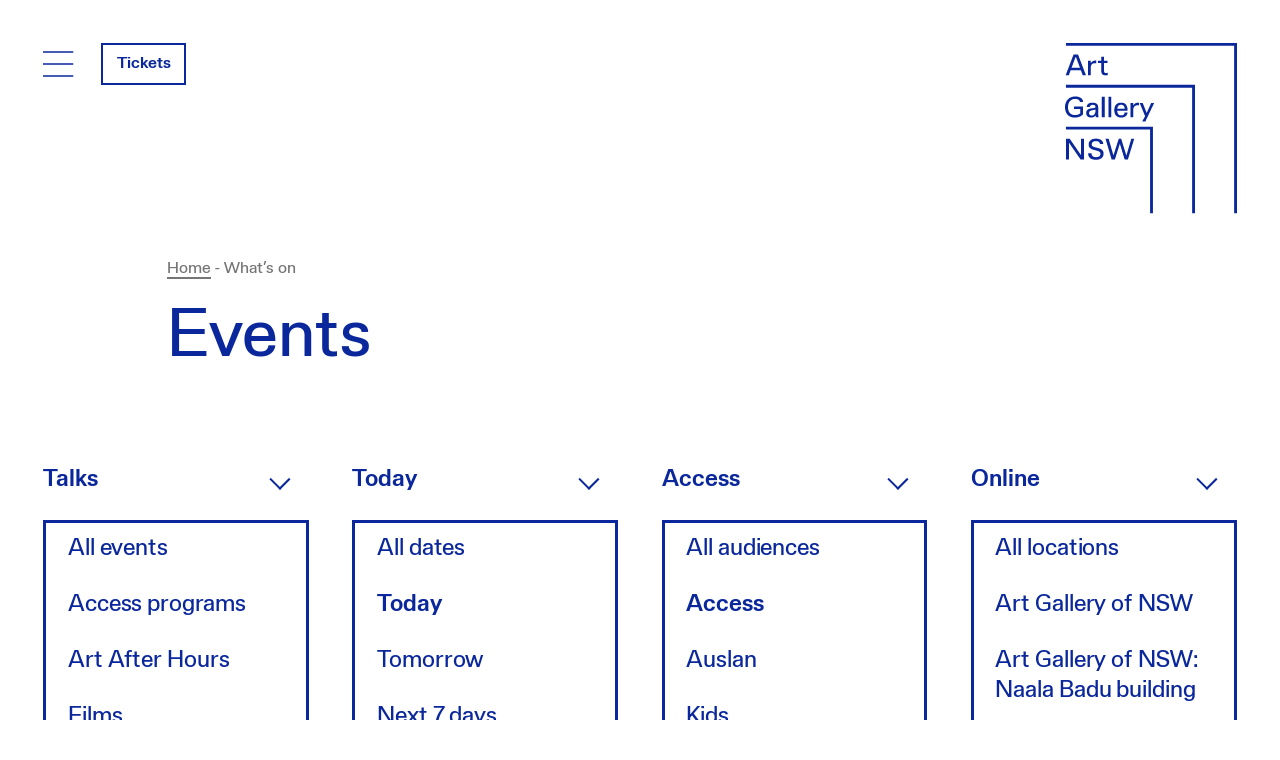

--- FILE ---
content_type: text/html; charset=utf-8
request_url: https://www.artgallery.nsw.gov.au/whats-on/events/?type=talks&location=online&audience=access&date_preset=today
body_size: 18574
content:
<!DOCTYPE html>
<html lang="en" class="no-js">
<head>
    <title>Events | Art Gallery of NSW</title>
    <meta charset="UTF-8">
    <meta http-equiv="content-type" content="text/html; charset=UTF-8" />
    <meta name="viewport" content="width=device-width, initial-scale=1">
    
    <meta name="dxp:environment" content="">
    <meta name="dxp:draft" content="">
    <meta name="dxp:document" content="events-landing-page">
    <link rel="canonical" href="https://www.artgallery.nsw.gov.au/whats-on/events/" />
     

    <link rel="stylesheet" href="/lib.build.css">
    <link rel="icon" href="/favicon.ico">

    <script>
    </script>

    <script> 
        window.environment = "";
    </script>

    <script type="text/javascript" src="/lib.build.js"></script>
    <script type="application/json" id="embed-json"></script>
</head>
<body class=" ">
    
    <div id="aoc" class="acknowledgementOfCountry" aria-hidden="false" data-controller="acknowledgementOfCountry" data-action="click->acknowledgementOfCountry#close">
        <div class="grid acknowledgementOfCountry-text">
            <p class="bodyText-medium">
                We acknowledge the Gadigal, the traditional custodians of the Country on which the Art Gallery of New South Wales stands.
            <p>
    	<button 
    	class="
    		button
    		 button--tertiary
    		
    		
    	" 
    	 
    	 
    	 
    	 
    	 
    	
    	
    >
    	
                    Continue
    
    	</button>
            </p>
        </div>
    </div>

        <div data-controller="siteHeader" data-action="scroll@window->siteHeader#enable_sticky_nav" class="siteHeader">
            <header class="siteHeader-container ">
        
                <nav class="siteHeader-nav-menu " data-controller="siteHeader">
                
                    <ul class="siteHeader-nav-menu-items">
                        <li class="siteHeader-nav-menu-menuButton">
                            <button data-action="click->siteHeader#open_overlay">
                                <svg class="icon-menu" width="100%" viewBox="0 0 31 26" fill="none" stroke="#0A279C" xmlns="http://www.w3.org/2000/svg"><title>Menu</title><path d="M0 1h30.222m0 24H0M0 13h30.222" stroke-width="1.6"></path></svg>            </button>
                        </li>
                        <li class="siteHeader-nav-menu-listItem  "
                            data-index="0"  data-haschildren="true" >
                            <a class="siteHeader-nav-menu-item siteHeader-nav-menu-link" href="/whats-on/exhibitions"
                                data-action="click->siteHeader#open_item">
                                What’s on
                
                
                                <span class="mainMenu-icon--plus"><span class="icon-plus"></span></span>
                            </a>
                
                        </li>
                        <li class="siteHeader-nav-menu-listItem  "
                            data-index="1"  data-haschildren="true" >
                            <a class="siteHeader-nav-menu-item siteHeader-nav-menu-link" href="/visit/plan-your-visit"
                                data-action="click->siteHeader#open_item">
                                Visit
                
                
                                <span class="mainMenu-icon--plus"><span class="icon-plus"></span></span>
                            </a>
                
                        </li>
                        <li class="siteHeader-nav-menu-listItem  "
                            data-index="2"  data-haschildren="true" >
                            <a class="siteHeader-nav-menu-item siteHeader-nav-menu-link" href="/art/collection"
                                data-action="click->siteHeader#open_item">
                                Art
                
                
                                <span class="mainMenu-icon--plus"><span class="icon-plus"></span></span>
                            </a>
                
                        </li>
                        <li class="siteHeader-nav-menu-listItem  "
                            data-index="3"  data-haschildren="true" >
                            <a class="siteHeader-nav-menu-item siteHeader-nav-menu-link" href="/learn/learning"
                                data-action="click->siteHeader#open_item">
                                Learn
                
                
                                <span class="mainMenu-icon--plus"><span class="icon-plus"></span></span>
                            </a>
                
                        </li>
                        <li class="siteHeader-nav-menu-listItem  "
                            data-index="4"  data-haschildren="true" >
                            <a class="siteHeader-nav-menu-item siteHeader-nav-menu-link" href="/support/donate"
                                data-action="click->siteHeader#open_item">
                                Support
                
                
                                <span class="mainMenu-icon--plus"><span class="icon-plus"></span></span>
                            </a>
                
                        </li>
                        <li class="siteHeader-nav-menu-listItem  "
                            data-index="5"  data-haschildren="true" >
                            <a class="siteHeader-nav-menu-item siteHeader-nav-menu-link" href="/members/become-a-member"
                                data-action="click->siteHeader#open_item">
                                Members
                
                
                                <span class="mainMenu-icon--plus"><span class="icon-plus"></span></span>
                            </a>
                
                        </li>
                        <li class="siteHeader-nav-menu-listItem  "
                            data-index="6" >
                            <a class="siteHeader-nav-menu-item siteHeader-nav-menu-link" href="https://shop.artgallery.nsw.gov.au"
                                data-action="click->siteHeader#open_item">
                                Shop
                
                
                            </a>
                
                        </li>
                        <li class="siteHeader-nav-menu-listItem siteHeader-nav-menu-search">
                            <a class="siteHeader-nav-menu-item siteHeader-nav-menu-icon" href="/search/" aria-label="Search">
                                <span>Search</span> 
                                <svg class="icon-search" width="100%" viewBox="0 0 33 33" fill="none" xmlns="http://www.w3.org/2000/svg"><title>Search</title><circle cx="21" cy="12" r="10.5" stroke-width="3"></circle><path d="M2 31l8-8" stroke-width="3"></path></svg>            </a>
                        </li>
                
                        <li class="siteHeader-nav-buyTickets">
                            	<a 
                            	class="
                            		button
                            		 button--secondary-small
                            		
                            		
                            	" 
                            	 
                            	 
                            	 href="/tickets"  
                            	 
                            	 
                            	
                            	
                            >
                            	
                            		Tickets 
                            
                            	</a>
                        </li>
                    </ul>
                </nav>
                <nav class="secondaryMenu">
                    <ul class="secondaryMenu-items">
                        <li class="mainMenu-listItem"><a href="/" title="Home"><span>Home</span></a></li>
        
                        <a class="secondaryMenu-item" href="/about-us/contact-us"><span>Contact us</span></a>
                        <a class="secondaryMenu-item" href="/about-us"><span>About us</span></a>
                        <a class="secondaryMenu-item" href="/media-office/"><span>Media office</span></a>
                    </ul>
                </nav>
        
                <div class="siteHeader-logo">
                    <a href="/" title="Home" class="agnsw-logo--link" data-action="click->siteHeader#click_home">
                        <svg class="agnsw-logo" viewBox="0 0 186 185" fill="#0A279C" xmlns="http://www.w3.org/2000/svg"><path d="M6.074 29.597h11.144l1.925 5.22h3.465l-8.449-22.181-.021-.107H9.24L.834 34.583l-.086.213h3.4l1.926-5.2zm5.882-14.17l4.235 11.4H7.079l4.235-11.4h.642zM24.79 19.241v15.555h3.059v-8.608c0-2.131 1.24-4.411 4.748-4.411.385 0 .77 0 1.155.021l.171.022v-2.813h-.128a7.718 7.718 0 00-1.005-.064c-2.054 0-3.85 1.087-4.92 2.94v-2.642h-3.08zM39.206 14.916v4.325H35.57v2.408h3.636v9.035c0 2.855 1.605 4.368 4.663 4.368.749 0 1.626-.128 2.182-.32l.107-.042v-2.515l-.193.064a6.212 6.212 0 01-1.604.213c-1.497 0-2.075-.511-2.075-1.832v-8.971h3.572v-2.408h-3.572v-4.325h-3.08zM10.716 80.694c4.513 0 7.08-1.875 8.834-3.516l.043-.043v-8.31H9.646v2.664h6.866v4.56c-1.369 1.257-3.315 1.896-5.775 1.896-4.898 0-7.486-3.004-7.486-8.694 0-5.39 2.973-8.757 7.764-8.757 2.93 0 4.984 1.236 5.112 3.09v.148h3.358v-.149c0-3.792-4.149-5.774-8.234-5.774C4.513 57.809 0 62.41 0 69.25c0 7.288 3.914 11.443 10.716 11.443zM29.902 70.572c-4.727.277-7.037 2.003-7.037 5.242 0 2.962 2.054 4.88 5.24 4.88 2.075 0 3.872-.789 5.006-2.195.064.874.128 1.278.214 1.683l.042.213h2.91l-.022-.17a6.31 6.31 0 00-.086-.703c-.107-1.023-.192-1.748-.192-3.111v-6.563c0-3.58-2.01-5.306-6.117-5.306-3.979 0-6.332 1.705-6.332 4.581v.15h3.273l.021-.15c.129-1.449 1.24-2.237 3.123-2.237 2.01 0 3.037.725 3.037 2.13-.042.938-.47 1.386-3.08 1.556zm-3.893 5.242c0-1.854 1.262-2.791 4.364-3.239 1.305-.192 2.117-.383 2.61-.618v1.556c0 3.026-1.52 4.88-4.043 4.943-.941.043-1.711-.213-2.203-.703-.492-.447-.728-1.108-.728-1.939zM42.928 58.128h-3.059v22.267h3.059V58.128zM50.136 58.128h-3.059v22.267h3.059V58.128zM67.697 73.065c0-5.668-2.332-8.544-6.93-8.544-4.749 0-7.465 2.94-7.465 8.076 0 5.135 2.695 8.075 7.379 8.075 4.663 0 6.844-2.706 6.951-5.39v-.171h-3.144l-.021.15c-.171 1.597-.749 3.068-3.765 3.068-2.802 0-4.128-1.577-4.277-5.114h11.25v-.15h.022zm-6.995-6.264c2.46 0 3.743 1.406 3.83 4.198H56.51c.364-2.834 1.733-4.198 4.192-4.198zM70.84 64.84v15.555h3.06v-8.608c0-2.13 1.24-4.41 4.748-4.41.385 0 .77 0 1.155.02l.171.022v-2.813l-.128-.021a7.718 7.718 0 00-1.006-.064c-2.053 0-3.85 1.087-4.92 2.94v-2.62h-3.08zM88.316 75.686l-4.32-10.846h-3.252l5.882 14.32-3.059 5.646h3.38l9.411-19.752.107-.213h-3.251l-4.898 10.845zM17.41 121.477L5.22 103.792l-.043-.086H1.069v22.289h3.166v-18.261l12.534 18.175.043.086h3.764v-22.289h-3.165v17.771zM34.201 113.21c-3.721-.874-5.368-1.47-5.368-3.537 0-2.152 1.818-3.537 4.641-3.537 2.631 0 4.278 1.15 4.364 3.047v.149h3.529v-.149c0-1.364-.47-2.536-1.433-3.516-1.39-1.385-3.808-2.259-6.31-2.259-5.07 0-8.085 2.408-8.085 6.478 0 4.176 3.465 5.305 7.657 6.286 3.829.873 5.176 1.875 5.176 3.814 0 2.258-1.796 3.558-4.92 3.558-3.1 0-4.726-1.363-4.812-4.027v-.149h-3.593v.149c.064 4.496 2.887 6.776 8.384 6.776 5.284 0 8.3-2.408 8.3-6.627.042-3.921-2.738-5.348-7.53-6.456zM66.37 121.818l-5.56-17.984-.044-.128h-2.673L52.36 121.69l-5.09-17.856-.043-.128h-3.38l6.546 22.161.042.128h3.53l5.368-17.026 5.155 16.919.022.107h3.507l6.802-22.289h-3.166l-5.283 18.112z"></path><path d="M1.026 0v3.068H182.92v181.226H186V0H1.026z"></path><path d="M1.026 48.37H137.49v135.924h3.08V45.301H1.026v3.068z"></path><path d="M1.026 93.67h90.99v90.624h3.08V90.602H1.026v3.068z"></path></svg>                <span >Art Gallery NSW</span>
                    </a>
                </div>
            </header>
        
            <div class="siteHeaderOverlay" 
                 aria-hidden="false"
                 >
                 <button class="mainMenu-closeButton" data-action="click->siteHeader#close_overlay">
                <span class="icon-closeOverlay"></span>         </button>
        
        
        
                <nav class="siteHeader-nav-menu  siteHeader-nav--overlay" data-controller="siteHeader">
                
                    <ul class="siteHeader-nav-menu-items">
                        <li class="siteHeader-nav-menu-menuButton">
                            <button data-action="click->siteHeader#open_overlay">
                                <svg class="icon-menu" width="100%" viewBox="0 0 31 26" fill="none" stroke="#0A279C" xmlns="http://www.w3.org/2000/svg"><title>Menu</title><path d="M0 1h30.222m0 24H0M0 13h30.222" stroke-width="1.6"></path></svg>            </button>
                        </li>
                        <li class="siteHeader-nav-menu-listItem  "
                            data-index="0"  data-haschildren="true" >
                            <a class="siteHeader-nav-menu-item siteHeader-nav-menu-link" href="/whats-on/exhibitions"
                                data-action="click->siteHeader#open_item">
                                What’s on
                
                
                                <span class="mainMenu-icon--plus"><span class="icon-plus"></span></span>
                            </a>
                
                            <ul class="siteHeader-nav-menu-childItems">
                
                                <li>
                                    <a class="siteHeader-nav-menu-childItem siteHeader-nav-menu-link" href="/whats-on/exhibitions/"
                                        data-action="click->siteHeader#click_item">
                                        Exhibitions
                                    </a>
                                </li>
                                <li>
                                    <a class="siteHeader-nav-menu-childItem siteHeader-nav-menu-link" href="/whats-on/events/"
                                        data-action="click->siteHeader#click_item">
                                        Events and programs
                                    </a>
                                </li>
                                <li>
                                    <a class="siteHeader-nav-menu-childItem siteHeader-nav-menu-link" href="/visit/plan-your-visit/kids-and-families/"
                                        data-action="click->siteHeader#click_item">
                                        Kids and families
                                    </a>
                                </li>
                                <li>
                                    <a class="siteHeader-nav-menu-childItem siteHeader-nav-menu-link" href="/whats-on/art-after-hours"
                                        data-action="click->siteHeader#click_item">
                                        Art After Hours
                                    </a>
                                </li>
                                <li>
                                    <a class="siteHeader-nav-menu-childItem siteHeader-nav-menu-link" href="/whats-on/cinema"
                                        data-action="click->siteHeader#click_item">
                                        Cinema
                                    </a>
                                </li>
                
                            </ul>
                        </li>
                        <li class="siteHeader-nav-menu-listItem  "
                            data-index="1"  data-haschildren="true" >
                            <a class="siteHeader-nav-menu-item siteHeader-nav-menu-link" href="/visit/plan-your-visit"
                                data-action="click->siteHeader#open_item">
                                Visit
                
                
                                <span class="mainMenu-icon--plus"><span class="icon-plus"></span></span>
                            </a>
                
                            <ul class="siteHeader-nav-menu-childItems">
                
                                <li>
                                    <a class="siteHeader-nav-menu-childItem siteHeader-nav-menu-link" href="/visit/plan-your-visit"
                                        data-action="click->siteHeader#click_item">
                                        Plan your visit
                                    </a>
                                </li>
                                <li>
                                    <a class="siteHeader-nav-menu-childItem siteHeader-nav-menu-link" href="/visit/eat-drink"
                                        data-action="click->siteHeader#click_item">
                                        Eat and drink
                                    </a>
                                </li>
                                <li>
                                    <a class="siteHeader-nav-menu-childItem siteHeader-nav-menu-link" href="/visit/tours-experiences"
                                        data-action="click->siteHeader#click_item">
                                        Tours and experiences
                                    </a>
                                </li>
                                <li>
                                    <a class="siteHeader-nav-menu-childItem siteHeader-nav-menu-link" href="/visit/venue-hire"
                                        data-action="click->siteHeader#click_item">
                                        Venue hire
                                    </a>
                                </li>
                                <li>
                                    <a class="siteHeader-nav-menu-childItem siteHeader-nav-menu-link" href="/visit/access"
                                        data-action="click->siteHeader#click_item">
                                        Access
                                    </a>
                                </li>
                                <li>
                                    <a class="siteHeader-nav-menu-childItem siteHeader-nav-menu-link" href="/visit/brett-whiteley-studio"
                                        data-action="click->siteHeader#click_item">
                                        Brett Whiteley Studio
                                    </a>
                                </li>
                
                            </ul>
                        </li>
                        <li class="siteHeader-nav-menu-listItem  "
                            data-index="2"  data-haschildren="true" >
                            <a class="siteHeader-nav-menu-item siteHeader-nav-menu-link" href="/art/collection"
                                data-action="click->siteHeader#open_item">
                                Art
                
                
                                <span class="mainMenu-icon--plus"><span class="icon-plus"></span></span>
                            </a>
                
                            <ul class="siteHeader-nav-menu-childItems">
                
                                <li>
                                    <a class="siteHeader-nav-menu-childItem siteHeader-nav-menu-link" href="/collection/"
                                        data-action="click->siteHeader#click_item">
                                        Collection
                                    </a>
                                </li>
                                <li>
                                    <a class="siteHeader-nav-menu-childItem siteHeader-nav-menu-link" href="/art/prizes"
                                        data-action="click->siteHeader#click_item">
                                        Archibald, Wynne and Sulman Prizes
                                    </a>
                                </li>
                                <li>
                                    <a class="siteHeader-nav-menu-childItem siteHeader-nav-menu-link" href="/art/conserving-our-collection"
                                        data-action="click->siteHeader#click_item">
                                        Conservation
                                    </a>
                                </li>
                                <li>
                                    <a class="siteHeader-nav-menu-childItem siteHeader-nav-menu-link" href="/art/watch-listen-read/"
                                        data-action="click->siteHeader#click_item">
                                        Watch, listen, read
                                    </a>
                                </li>
                
                            </ul>
                        </li>
                        <li class="siteHeader-nav-menu-listItem  "
                            data-index="3"  data-haschildren="true" >
                            <a class="siteHeader-nav-menu-item siteHeader-nav-menu-link" href="/learn/learning"
                                data-action="click->siteHeader#open_item">
                                Learn
                
                
                                <span class="mainMenu-icon--plus"><span class="icon-plus"></span></span>
                            </a>
                
                            <ul class="siteHeader-nav-menu-childItems">
                
                                <li>
                                    <a class="siteHeader-nav-menu-childItem siteHeader-nav-menu-link" href="/learn/learning"
                                        data-action="click->siteHeader#click_item">
                                        Learning
                                    </a>
                                </li>
                                <li>
                                    <a class="siteHeader-nav-menu-childItem siteHeader-nav-menu-link" href="/learn/library"
                                        data-action="click->siteHeader#click_item">
                                        Research library and archive
                                    </a>
                                </li>
                                <li>
                                    <a class="siteHeader-nav-menu-childItem siteHeader-nav-menu-link" href="/learn/study-room"
                                        data-action="click->siteHeader#click_item">
                                        Study room
                                    </a>
                                </li>
                
                            </ul>
                        </li>
                        <li class="siteHeader-nav-menu-listItem  "
                            data-index="4"  data-haschildren="true" >
                            <a class="siteHeader-nav-menu-item siteHeader-nav-menu-link" href="/support/donate"
                                data-action="click->siteHeader#open_item">
                                Support
                
                
                                <span class="mainMenu-icon--plus"><span class="icon-plus"></span></span>
                            </a>
                
                            <ul class="siteHeader-nav-menu-childItems">
                
                                <li>
                                    <a class="siteHeader-nav-menu-childItem siteHeader-nav-menu-link" href="/support/donate"
                                        data-action="click->siteHeader#click_item">
                                        Donate
                                    </a>
                                </li>
                                <li>
                                    <a class="siteHeader-nav-menu-childItem siteHeader-nav-menu-link" href="/support/corporate-partnerships"
                                        data-action="click->siteHeader#click_item">
                                        Corporate partnerships
                                    </a>
                                </li>
                
                            </ul>
                        </li>
                        <li class="siteHeader-nav-menu-listItem  "
                            data-index="5"  data-haschildren="true" >
                            <a class="siteHeader-nav-menu-item siteHeader-nav-menu-link" href="/members/become-a-member"
                                data-action="click->siteHeader#open_item">
                                Members
                
                
                                <span class="mainMenu-icon--plus"><span class="icon-plus"></span></span>
                            </a>
                
                            <ul class="siteHeader-nav-menu-childItems">
                
                                <li>
                                    <a class="siteHeader-nav-menu-childItem siteHeader-nav-menu-link" href="/members/become-a-member"
                                        data-action="click->siteHeader#click_item">
                                        Become a member
                                    </a>
                                </li>
                                <li>
                                    <a class="siteHeader-nav-menu-childItem siteHeader-nav-menu-link" href="/members/gift"
                                        data-action="click->siteHeader#click_item">
                                        Gifts
                                    </a>
                                </li>
                                <li>
                                    <a class="siteHeader-nav-menu-childItem siteHeader-nav-menu-link" href="/whats-on/events/?audience&#x3D;members"
                                        data-action="click->siteHeader#click_item">
                                        Events
                                    </a>
                                </li>
                                <li>
                                    <a class="siteHeader-nav-menu-childItem siteHeader-nav-menu-link" href="/members/for-members"
                                        data-action="click->siteHeader#click_item">
                                        Member benefits
                                    </a>
                                </li>
                                <li>
                                    <a class="siteHeader-nav-menu-childItem siteHeader-nav-menu-link" href="/members/donate"
                                        data-action="click->siteHeader#click_item">
                                        Donate
                                    </a>
                                </li>
                                <li>
                                    <a class="siteHeader-nav-menu-childItem siteHeader-nav-menu-link" href="/members/about-the-art-gallery-society"
                                        data-action="click->siteHeader#click_item">
                                        About the Art Gallery Society
                                    </a>
                                </li>
                
                            </ul>
                        </li>
                        <li class="siteHeader-nav-menu-listItem  "
                            data-index="6" >
                            <a class="siteHeader-nav-menu-item siteHeader-nav-menu-link" href="https://shop.artgallery.nsw.gov.au"
                                data-action="click->siteHeader#open_item">
                                Shop
                
                
                            </a>
                
                
                
                        </li>
                        <li class="siteHeader-nav-menu-listItem siteHeader-nav-menu-search">
                            <a class="siteHeader-nav-menu-item siteHeader-nav-menu-icon" href="/search/" aria-label="Search">
                                <span>Search</span> 
                                <svg class="icon-search" width="100%" viewBox="0 0 33 33" fill="none" xmlns="http://www.w3.org/2000/svg"><title>Search</title><circle cx="21" cy="12" r="10.5" stroke-width="3"></circle><path d="M2 31l8-8" stroke-width="3"></path></svg>            </a>
                        </li>
                
                        <li class="siteHeader-nav-buyTickets">
                            	<a 
                            	class="
                            		button
                            		 button--primary-small
                            		
                            		
                            	" 
                            	 
                            	 
                            	 href="/tickets"  
                            	 
                            	 
                            	
                            	
                            >
                            	
                            		Tickets 
                            
                            	</a>
                        </li>
                    </ul>
                </nav>
        
                 <nav class="secondaryMenu">
                     <ul class="secondaryMenu-items">
                         <li>
                             <a class="secondaryMenu-item" href="/" title="Home">
                                 <span>Home</span>
                             </a>
                         </li>
        
                         <li><a class="secondaryMenu-item" href="/about-us/contact-us"><span>Contact us</span></a></li>
                         <li><a class="secondaryMenu-item" href="/about-us"><span>About us</span></a></li>
                         <li><a class="secondaryMenu-item" href="/media-office/"><span>Media office</span></a></li>
                     </ul>
                 </nav>
            </div>
        </div>
    <main>
        <article>
            <header class="grid articleHeader ">
                    <div class="articleHeader-breadcrumbs"><nav class="breadcrumbs heading-static-small" aria-label="Breadcrumbs">
                <ol>
                    <li class="breadcrumbs-item"><a class="breadcrumbs-link" href="/">Home</a></li>
                        <li class="breadcrumbs-item breadcrumbs-itemStatic"><span class="breadcrumbs-static">What’s on</span></li>
                </ol>
            </nav>
            </div>
            
                <h1 class="articleHeader-title  ">
                    Events
                </h1>
            
                
            
                
                
                
            </header>

                <div class="grid eventFilters">
                    <div class="eventFilters-selectContainer gl-full">
                            <div 
                                class="
                                       select 
                                       eventFilters-types 
                                       
                                " 
                                data-controller="select"
                            >
                                <div class="select-header heading-h5" data-action="click->select#toggle">
                                        <span class="select-selected"> Talks </span>
                            
                                    <input type="hidden" name="" value="" />
                            
                                    <span class="icon-chevron icon-chevron--down select-icon"></span>
                                </div>
                            
                                <div class="select-optionContainer"
                                >
                                        <a class="
                                           select-option bodyText-base
                                           
                                           
                                           " 
                                           href="?location&#x3D;online&amp;audience&#x3D;access&amp;date_preset&#x3D;today&amp;type&#x3D;all-events"
                                           
                                           
                                           
                                           
                                            data-action="click->select#select "
                                        >
                                            All events 
                                        </a>
                                        <a class="
                                           select-option bodyText-base
                                           
                                           
                                           " 
                                           href="?location&#x3D;online&amp;audience&#x3D;access&amp;date_preset&#x3D;today&amp;type&#x3D;access-programs"
                                           
                                           
                                           
                                           
                                            data-action="click->select#select "
                                        >
                                            Access programs 
                                        </a>
                                        <a class="
                                           select-option bodyText-base
                                           
                                           
                                           " 
                                           href="?location&#x3D;online&amp;audience&#x3D;access&amp;date_preset&#x3D;today&amp;type&#x3D;art-after-hours"
                                           
                                           
                                           
                                           
                                            data-action="click->select#select "
                                        >
                                            Art After Hours 
                                        </a>
                                        <a class="
                                           select-option bodyText-base
                                           
                                           
                                           " 
                                           href="?location&#x3D;online&amp;audience&#x3D;access&amp;date_preset&#x3D;today&amp;type&#x3D;films"
                                           
                                           
                                           
                                           
                                            data-action="click->select#select "
                                        >
                                            Films 
                                        </a>
                                        <a class="
                                           select-option bodyText-base
                                           
                                           
                                           " 
                                           href="?location&#x3D;online&amp;audience&#x3D;access&amp;date_preset&#x3D;today&amp;type&#x3D;lectures"
                                           
                                           
                                           
                                           
                                            data-action="click->select#select "
                                        >
                                            Lectures/symposia 
                                        </a>
                                        <a class="
                                           select-option bodyText-base
                                           
                                           
                                           " 
                                           href="?location&#x3D;online&amp;audience&#x3D;access&amp;date_preset&#x3D;today&amp;type&#x3D;music"
                                           
                                           
                                           
                                           
                                            data-action="click->select#select "
                                        >
                                            Music 
                                        </a>
                                        <a class="
                                           select-option bodyText-base
                                           
                                           
                                           " 
                                           href="?location&#x3D;online&amp;audience&#x3D;access&amp;date_preset&#x3D;today&amp;type&#x3D;online"
                                           
                                           
                                           
                                           
                                            data-action="click->select#select "
                                        >
                                            Online 
                                        </a>
                                        <a class="
                                           select-option bodyText-base
                                           
                                           
                                           " 
                                           href="?location&#x3D;online&amp;audience&#x3D;access&amp;date_preset&#x3D;today&amp;type&#x3D;performances"
                                           
                                           
                                           
                                           
                                            data-action="click->select#select "
                                        >
                                            Performances 
                                        </a>
                                        <a class="
                                           select-option bodyText-base
                                            select-option--selected
                                           
                                           " 
                                           href="?location&#x3D;online&amp;audience&#x3D;access&amp;date_preset&#x3D;today&amp;type&#x3D;talks"
                                           
                                           data-selected="true"
                                           
                                           
                                            data-action="click->select#select "
                                        >
                                            Talks 
                                        </a>
                                        <a class="
                                           select-option bodyText-base
                                           
                                           
                                           " 
                                           href="?location&#x3D;online&amp;audience&#x3D;access&amp;date_preset&#x3D;today&amp;type&#x3D;tours"
                                           
                                           
                                           
                                           
                                            data-action="click->select#select "
                                        >
                                            Tours 
                                        </a>
                                        <a class="
                                           select-option bodyText-base
                                           
                                           
                                           " 
                                           href="?location&#x3D;online&amp;audience&#x3D;access&amp;date_preset&#x3D;today&amp;type&#x3D;workshops"
                                           
                                           
                                           
                                           
                                            data-action="click->select#select "
                                        >
                                            Workshops 
                                        </a>
                            
                                </div>
                            </div>
                            
                            
                
                <div 
                    class="
                           select 
                           eventFilters-dates 
                           
                    " 
                    data-controller="select"
                >
                    <div class="select-header heading-h5" data-action="click->select#toggle">
                            <span class="select-selected"> Today </span>
                
                        <input type="hidden" name="" value="" />
                
                        <span class="icon-chevron icon-chevron--down select-icon"></span>
                    </div>
                
                    <div class="select-optionContainer"
                    >
                            <a class="
                               select-option bodyText-base
                               
                               
                               " 
                               href="?type&#x3D;talks&amp;location&#x3D;online&amp;audience&#x3D;access&amp;date_preset&#x3D;all-dates"
                               
                               
                               
                               
                                data-action="click->select#select "
                            >
                                All dates 
                            </a>
                            <a class="
                               select-option bodyText-base
                                select-option--selected
                               
                               " 
                               href="?type&#x3D;talks&amp;location&#x3D;online&amp;audience&#x3D;access&amp;date_preset&#x3D;today"
                               
                               data-selected="true"
                               
                               
                                data-action="click->select#select "
                            >
                                Today 
                            </a>
                            <a class="
                               select-option bodyText-base
                               
                               
                               " 
                               href="?type&#x3D;talks&amp;location&#x3D;online&amp;audience&#x3D;access&amp;date_preset&#x3D;tomorrow"
                               
                               
                               
                               
                                data-action="click->select#select "
                            >
                                Tomorrow 
                            </a>
                            <a class="
                               select-option bodyText-base
                               
                               
                               " 
                               href="?type&#x3D;talks&amp;location&#x3D;online&amp;audience&#x3D;access&amp;date_preset&#x3D;next-seven-days"
                               
                               
                               
                               
                                data-action="click->select#select "
                            >
                                Next 7 days 
                            </a>
                            <a class="
                               select-option bodyText-base
                               
                               
                               " 
                               href="?type&#x3D;talks&amp;location&#x3D;online&amp;audience&#x3D;access&amp;date_preset&#x3D;this-weekend"
                               
                               
                               
                               
                                data-action="click->select#select "
                            >
                                This weekend 
                            </a>
                
                                    <div class="calendar" data-controller="calendar">
                                        <div class="calendar-monthContainer">
                                            <a class="calendar-monthPrevious" href="?type=talks&location=online&audience=access&date_year=2025&date_month=11&date_day=1" data-action="click->calendar#previous" data-calendar-target="previous" rel="nofollow"> 
                                                <span class="icon-chevron icon-chevron--left"></span>
                                            </a>
                                    
                                            <span class="calendar-monthCurrent"> December 2025 </span>
                                    
                                            <a class="calendar-monthNext" href="?type=talks&location=online&audience=access&date_year=2026&date_month=1&date_day=1" data-action="click->calendar#next" data-calendar-target="next" rel="nofollow">
                                                <span class="icon-chevron icon-chevron--right"></span>
                                            </a>
                                        </div>
                                    
                                        <div class="calendar-dayContainer">
                                            <span class="calendar-dayLabel">Sun</span>
                                            <span class="calendar-dayLabel">Mon</span>
                                            <span class="calendar-dayLabel">Tue</span>
                                            <span class="calendar-dayLabel">Wed</span>
                                            <span class="calendar-dayLabel">Thu</span>
                                            <span class="calendar-dayLabel">Fri</span>
                                            <span class="calendar-dayLabel">Sat</span>
                                    
                                                    <span class="calendar-day calendar-day--invalid" >
                                                        30
                                                    </span>
                                                    <span class="calendar-day calendar-day--invalid" >
                                                        1
                                                    </span>
                                                    <span class="calendar-day calendar-day--invalid" >
                                                        2
                                                    </span>
                                                    <span class="calendar-day calendar-day--invalid" >
                                                        3
                                                    </span>
                                                    <span class="calendar-day calendar-day--invalid" >
                                                        4
                                                    </span>
                                                    <a class="calendar-day calendar-day--valid" href="?type=talks&location=online&audience=access&date_year=2025&date_month=12&date_day=5" rel="nofollow">
                                                        5
                                                    </a>
                                                    <a class="calendar-day calendar-day--valid" href="?type=talks&location=online&audience=access&date_year=2025&date_month=12&date_day=6" rel="nofollow">
                                                        6
                                                    </a>
                                                    <a class="calendar-day calendar-day--valid" href="?type=talks&location=online&audience=access&date_year=2025&date_month=12&date_day=7" rel="nofollow">
                                                        7
                                                    </a>
                                                    <a class="calendar-day calendar-day--valid" href="?type=talks&location=online&audience=access&date_year=2025&date_month=12&date_day=8" rel="nofollow">
                                                        8
                                                    </a>
                                                    <a class="calendar-day calendar-day--valid" href="?type=talks&location=online&audience=access&date_year=2025&date_month=12&date_day=9" rel="nofollow">
                                                        9
                                                    </a>
                                                    <a class="calendar-day calendar-day--valid" href="?type=talks&location=online&audience=access&date_year=2025&date_month=12&date_day=10" rel="nofollow">
                                                        10
                                                    </a>
                                                    <a class="calendar-day calendar-day--valid" href="?type=talks&location=online&audience=access&date_year=2025&date_month=12&date_day=11" rel="nofollow">
                                                        11
                                                    </a>
                                                    <a class="calendar-day calendar-day--valid" href="?type=talks&location=online&audience=access&date_year=2025&date_month=12&date_day=12" rel="nofollow">
                                                        12
                                                    </a>
                                                    <a class="calendar-day calendar-day--valid" href="?type=talks&location=online&audience=access&date_year=2025&date_month=12&date_day=13" rel="nofollow">
                                                        13
                                                    </a>
                                                    <a class="calendar-day calendar-day--valid" href="?type=talks&location=online&audience=access&date_year=2025&date_month=12&date_day=14" rel="nofollow">
                                                        14
                                                    </a>
                                                    <a class="calendar-day calendar-day--valid" href="?type=talks&location=online&audience=access&date_year=2025&date_month=12&date_day=15" rel="nofollow">
                                                        15
                                                    </a>
                                                    <a class="calendar-day calendar-day--valid" href="?type=talks&location=online&audience=access&date_year=2025&date_month=12&date_day=16" rel="nofollow">
                                                        16
                                                    </a>
                                                    <a class="calendar-day calendar-day--valid" href="?type=talks&location=online&audience=access&date_year=2025&date_month=12&date_day=17" rel="nofollow">
                                                        17
                                                    </a>
                                                    <a class="calendar-day calendar-day--valid" href="?type=talks&location=online&audience=access&date_year=2025&date_month=12&date_day=18" rel="nofollow">
                                                        18
                                                    </a>
                                                    <a class="calendar-day calendar-day--valid" href="?type=talks&location=online&audience=access&date_year=2025&date_month=12&date_day=19" rel="nofollow">
                                                        19
                                                    </a>
                                                    <a class="calendar-day calendar-day--valid" href="?type=talks&location=online&audience=access&date_year=2025&date_month=12&date_day=20" rel="nofollow">
                                                        20
                                                    </a>
                                                    <a class="calendar-day calendar-day--valid" href="?type=talks&location=online&audience=access&date_year=2025&date_month=12&date_day=21" rel="nofollow">
                                                        21
                                                    </a>
                                                    <a class="calendar-day calendar-day--valid" href="?type=talks&location=online&audience=access&date_year=2025&date_month=12&date_day=22" rel="nofollow">
                                                        22
                                                    </a>
                                                    <a class="calendar-day calendar-day--valid" href="?type=talks&location=online&audience=access&date_year=2025&date_month=12&date_day=23" rel="nofollow">
                                                        23
                                                    </a>
                                                    <a class="calendar-day calendar-day--valid" href="?type=talks&location=online&audience=access&date_year=2025&date_month=12&date_day=24" rel="nofollow">
                                                        24
                                                    </a>
                                                    <a class="calendar-day calendar-day--valid" href="?type=talks&location=online&audience=access&date_year=2025&date_month=12&date_day=25" rel="nofollow">
                                                        25
                                                    </a>
                                                    <a class="calendar-day calendar-day--valid" href="?type=talks&location=online&audience=access&date_year=2025&date_month=12&date_day=26" rel="nofollow">
                                                        26
                                                    </a>
                                                    <a class="calendar-day calendar-day--valid" href="?type=talks&location=online&audience=access&date_year=2025&date_month=12&date_day=27" rel="nofollow">
                                                        27
                                                    </a>
                                                    <a class="calendar-day calendar-day--valid" href="?type=talks&location=online&audience=access&date_year=2025&date_month=12&date_day=28" rel="nofollow">
                                                        28
                                                    </a>
                                                    <a class="calendar-day calendar-day--valid" href="?type=talks&location=online&audience=access&date_year=2025&date_month=12&date_day=29" rel="nofollow">
                                                        29
                                                    </a>
                                                    <a class="calendar-day calendar-day--valid" href="?type=talks&location=online&audience=access&date_year=2025&date_month=12&date_day=30" rel="nofollow">
                                                        30
                                                    </a>
                                                    <a class="calendar-day calendar-day--valid" href="?type=talks&location=online&audience=access&date_year=2025&date_month=12&date_day=31" rel="nofollow">
                                                        31
                                                    </a>
                                                    <a class="calendar-day calendar-day--valid" href="?type=talks&location=online&audience=access&date_year=2026&date_month=1&date_day=1" rel="nofollow">
                                                        1
                                                    </a>
                                                    <a class="calendar-day calendar-day--valid" href="?type=talks&location=online&audience=access&date_year=2026&date_month=1&date_day=2" rel="nofollow">
                                                        2
                                                    </a>
                                                    <a class="calendar-day calendar-day--valid" href="?type=talks&location=online&audience=access&date_year=2026&date_month=1&date_day=3" rel="nofollow">
                                                        3
                                                    </a>
                                        </div>
                                    </div>
                    </div>
                </div>
                
                
                
                            <div 
                                class="
                                       select 
                                       eventFilters-audiences 
                                       
                                " 
                                data-controller="select"
                            >
                                <div class="select-header heading-h5" data-action="click->select#toggle">
                                        <span class="select-selected"> Access </span>
                            
                                    <input type="hidden" name="" value="" />
                            
                                    <span class="icon-chevron icon-chevron--down select-icon"></span>
                                </div>
                            
                                <div class="select-optionContainer"
                                >
                                        <a class="
                                           select-option bodyText-base
                                           
                                           
                                           " 
                                           href="?type&#x3D;talks&amp;location&#x3D;online&amp;date_preset&#x3D;today&amp;audience&#x3D;all-audiences"
                                           
                                           
                                           
                                           
                                            data-action="click->select#select "
                                        >
                                            All audiences 
                                        </a>
                                        <a class="
                                           select-option bodyText-base
                                            select-option--selected
                                           
                                           " 
                                           href="?type&#x3D;talks&amp;location&#x3D;online&amp;date_preset&#x3D;today&amp;audience&#x3D;access"
                                           
                                           data-selected="true"
                                           
                                           
                                            data-action="click->select#select "
                                        >
                                            Access 
                                        </a>
                                        <a class="
                                           select-option bodyText-base
                                           
                                           
                                           " 
                                           href="?type&#x3D;talks&amp;location&#x3D;online&amp;date_preset&#x3D;today&amp;audience&#x3D;auslan"
                                           
                                           
                                           
                                           
                                            data-action="click->select#select "
                                        >
                                            Auslan 
                                        </a>
                                        <a class="
                                           select-option bodyText-base
                                           
                                           
                                           " 
                                           href="?type&#x3D;talks&amp;location&#x3D;online&amp;date_preset&#x3D;today&amp;audience&#x3D;kids"
                                           
                                           
                                           
                                           
                                            data-action="click->select#select "
                                        >
                                            Kids 
                                        </a>
                                        <a class="
                                           select-option bodyText-base
                                           
                                           
                                           " 
                                           href="?type&#x3D;talks&amp;location&#x3D;online&amp;date_preset&#x3D;today&amp;audience&#x3D;members"
                                           
                                           
                                           
                                           
                                            data-action="click->select#select "
                                        >
                                            Members 
                                        </a>
                            
                                </div>
                            </div>
                            
                            
                
                            <div 
                                class="
                                       select 
                                       eventFilters-locations 
                                       
                                " 
                                data-controller="select"
                            >
                                <div class="select-header heading-h5" data-action="click->select#toggle">
                                        <span class="select-selected"> Online </span>
                            
                                    <input type="hidden" name="" value="" />
                            
                                    <span class="icon-chevron icon-chevron--down select-icon"></span>
                                </div>
                            
                                <div class="select-optionContainer"
                                >
                                        <a class="
                                           select-option bodyText-base
                                           
                                           
                                           " 
                                           href="?type&#x3D;talks&amp;audience&#x3D;access&amp;date_preset&#x3D;today&amp;location&#x3D;all-locations"
                                           
                                           
                                           
                                           
                                            data-action="click->select#select "
                                        >
                                            All locations 
                                        </a>
                                        <a class="
                                           select-option bodyText-base
                                           
                                           
                                           " 
                                           href="?type&#x3D;talks&amp;audience&#x3D;access&amp;date_preset&#x3D;today&amp;location&#x3D;art-gallery-of-new-south-wales"
                                           
                                           
                                           
                                           
                                            data-action="click->select#select "
                                        >
                                            Art Gallery of NSW 
                                        </a>
                                        <a class="
                                           select-option bodyText-base
                                           
                                           
                                           " 
                                           href="?type&#x3D;talks&amp;audience&#x3D;access&amp;date_preset&#x3D;today&amp;location&#x3D;agnsw-north-building"
                                           
                                           
                                           
                                           
                                            data-action="click->select#select "
                                        >
                                            Art Gallery of NSW: Naala Badu building 
                                        </a>
                                        <a class="
                                           select-option bodyText-base
                                           
                                           
                                           " 
                                           href="?type&#x3D;talks&amp;audience&#x3D;access&amp;date_preset&#x3D;today&amp;location&#x3D;agnsw-south-building"
                                           
                                           
                                           
                                           
                                            data-action="click->select#select "
                                        >
                                            Art Gallery of NSW: Naala Nura building 
                                        </a>
                                        <a class="
                                           select-option bodyText-base
                                           
                                           
                                           " 
                                           href="?type&#x3D;talks&amp;audience&#x3D;access&amp;date_preset&#x3D;today&amp;location&#x3D;external"
                                           
                                           
                                           
                                           
                                            data-action="click->select#select "
                                        >
                                            Off-site 
                                        </a>
                                        <a class="
                                           select-option bodyText-base
                                            select-option--selected
                                           
                                           " 
                                           href="?type&#x3D;talks&amp;audience&#x3D;access&amp;date_preset&#x3D;today&amp;location&#x3D;online"
                                           
                                           data-selected="true"
                                           
                                           
                                            data-action="click->select#select "
                                        >
                                            Online 
                                        </a>
                            
                                </div>
                            </div>
                            
                            
                    </div>
                </div>
                
            
            <div class="grid eventList eventList-primaryEvents">
                    <h2 class="eventList-heading heading-h3 gl-full">No results</h2>
            
                <ul class="eventList-list gl-full">
                </ul>
            </div> 
            



        </article>
    </main>
    <footer class="siteFooter" data-controller="siteFooter">
    
        <div class="siteFooter-donate">
            <p>Support the acquisition of new artworks.
                <a href="/support/donate/" data-action="click->siteFooter#pushDataLayer">
                    Donate now
                </a>
            </p>
        </div>
        <div class="siteFooter-main">
            <div class="siteFooter-top">
                <p class="siteFooter-acknowledgmentOfCountry">
                    We acknowledge the Gadigal, the traditional custodians of the Country on which the Art Gallery of New South Wales stands.
                </p>
            </div>
            <nav class="siteFooter-nav siteFooter-links">
                <h3 class="siteFooter-heading heading-static-small "></h3>
                <ul>
                    <li>
                        <a href="/about-us/contact-us/" data-action="click->siteFooter#pushDataLayer">
                            Contact us
                        </a>
                    </li>
                    <li>
                        <a href="/about-us/keep-me-updated/" data-action="click->siteFooter#pushDataLayer">
                            Keep me updated
                        </a>
                    </li>
                    <li>
                        <a href="/about-us/" data-action="click->siteFooter#pushDataLayer">
                            About us
                        </a>
                    </li>
                    <li>
                        <a href="/media-office/" data-action="click->siteFooter#pushDataLayer">
                            Media office
                        </a>
                    </li>
                </ul>
            </nav>
            <div class="siteFooter-address">
                <h3 class="siteFooter-heading heading-static-small ">
                    On Gadigal Country
                </h3>
                <address class="siteFooter-text">
                    Art Gallery Road<br>
                    The Domain<br>
                    Sydney NSW 2000<br>
                    Australia<br>
                    <a href="/visit/plan-your-visit/getting-here/" data-action="click->siteFooter#pushDataLayer">
                        View map
                    </a><br><br>
                    Info line <a class="siteFooter-tel" href="tel:1800679278">1800 679 278</a>
                </address>
            </div>
            <div class="siteFooter-openingHours">
                <h3 class="siteFooter-heading heading-static-small ">Open daily</h3>
                <p class="siteFooter-text">
                    <a href="/visit/plan-your-visit/" data-action="click->siteFooter#pushDataLayer">
                        See opening hours
                    </a><br>
                    Closed Good Friday and Christmas Day<br>
                    Free entry
                </p>
            </div>
            <div class="siteFooter-languages siteFooter-links">
                <h3 class="siteFooter-heading heading-static-small ">Information in other languages</h3>
                <ul>
                    <li>
                        <a href="/visit/plan-your-visit/information-in-other-languages/arabic/"
                            data-action="click->siteFooter#pushDataLayer">
                            عربى
                        </a>
                    </li>
                    <li>
                        <a href="/visit/plan-your-visit/information-in-other-languages/chinese/"
                            data-action="click->siteFooter#pushDataLayer">
                            中文
                        </a>
                    </li>
                    <li>
                        <a href="/visit/plan-your-visit/information-in-other-languages/french/"
                            data-action="click->siteFooter#pushDataLayer">
                            Français
                        </a>
                    </li>
                    <li>
                        <a href="/visit/plan-your-visit/information-in-other-languages/german/"
                            data-action="click->siteFooter#pushDataLayer">
                            Deutsch
                        </a>
                    </li>
                    <li>
                        <a href="/visit/plan-your-visit/information-in-other-languages/italian/"
                            data-action="click->siteFooter#pushDataLayer">
                            Italiano
                        </a>
                    </li>
                    <li>
                        <a href="/visit/plan-your-visit/information-in-other-languages/japanese/"
                            data-action="click->siteFooter#pushDataLayer">
                            日本語
                        </a>
                    </li>
                    <li>
                        <a href="/visit/plan-your-visit/information-in-other-languages/korean/"
                            data-action="click->siteFooter#pushDataLayer">
                            한국어
                        </a>
                    </li>
                    <li>
                        <a href="/visit/plan-your-visit/information-in-other-languages/spanish/"
                            data-action="click->siteFooter#pushDataLayer">
                            Español
                        </a>
                    </li>
                </ul>
            </div>
    
            <nav class="siteFooter-other siteFooter-links">
                <ul>
                    <li class="siteFooter-simpleLink">
                        <a href="https://companion.art" data-action="click->siteFooter#pushDataLayer">
                            Dora: your art companion
                        </a>
                    </li>
                    <li class="siteFooter-simpleLink">
                        <a href="https://www.artgallery.nsw.gov.au/" data-action="click->siteFooter#pushDataLayer">
                            Main site
                        </a>
                    </li>
                    <li>
                        <a href="/about-us/about-website/disclaimer/" data-action="click->siteFooter#pushDataLayer">
                            Disclaimer
                        </a>
                    </li>
                    <li>
                        <a href="/about-us/corporate-information/policy-documents/privacy/"
                            data-action="click->siteFooter#pushDataLayer">
                            Privacy
                        </a>
                    </li>
                    <li>
                        <a href="/about-us/about-website/links-policy/" data-action="click->siteFooter#pushDataLayer">
                            Links policy
                        </a>
                    </li>
                    <li>
                        <a href="/about-us/about-website/copyright-policy/" data-action="click->siteFooter#pushDataLayer">
                            Copyright policy
                        </a>
                    </li>
                </ul>
            </nav>
    
    
            <div class="siteFooter-nav siteFooter-nav--simpleFooter">
                <ul>
                    <li>
                        <a href="http://agnsw.art/dora" target='_blank'>
                            Dora: your art companion
                        </a>
                    </li>
                    <li>
                        <a href="https://www.artgallery.nsw.gov.au/" data-action="click->siteFooter#pushDataLayer">
                            Main site
                        </a>
                    </li>
                </ul>
            </div>
    
    
            <div class="siteFooter-icons">
                <div class="siteFooter-socials">
                    <ul>
                        <li>
                            <a href="https://www.facebook.com/ArtGalleryofNSW"
                                data-action="click->siteFooter#pushDataLayer">
                                <span class="hideText">Facebook</span>
                                <svg width="16" xmlns="http://www.w3.org/2000/svg" viewBox="0 0 37.28 66.74"><path d="M30.37 14.33h6.91V1.07L35.62.79C35.43.76 30.95 0 26.58 0 16.27 0 9.88 6.57 9.88 17.13v3.48H0v15.32h9.88v29.22h16.16V35.93h8.78l2.33-15.32H26.03V18.4c0-2.78 1.38-4.08 4.34-4.08Zm2.12 10.28-1.12 7.32h-9.34v29.22h-8.16V31.93H4v-7.32h9.88v-7.48C13.88 8.78 18.51 4 26.57 4c2.49 0 5.08.28 6.71.49v5.84h-2.91c-5.14 0-8.34 3.09-8.34 8.08v6.21h10.46Z"/></svg>                        </a>
                        </li>
                        <li>
                            <a href="https://www.instagram.com/artgalleryofnsw/"
                                data-action="click->siteFooter#pushDataLayer">
                                <span class="hideText">Instagram</span>
                                <svg width="28" xmlns="http://www.w3.org/2000/svg" viewBox="0 0 62.55 66.74"><path d="M31.08 18.4c-8.58 0-15.55 6.98-15.55 15.55S22.51 49.5 31.08 49.5s15.55-6.98 15.55-15.55S39.65 18.4 31.08 18.4Zm0 27.11c-6.37 0-11.55-5.18-11.55-11.55s5.18-11.55 11.55-11.55 11.55 5.18 11.55 11.55-5.18 11.55-11.55 11.55ZM48.48 13.37c-1.82 0-3.3 1.48-3.3 3.3s1.48 3.3 3.3 3.3 3.3-1.48 3.3-3.3-1.48-3.3-3.3-3.3Z"/><path d="M46.15 2.6H16.39C7.35 2.6 0 9.96 0 19v29.76c0 9.04 7.35 16.39 16.39 16.39h29.76c9.04 0 16.39-7.35 16.39-16.39V19c0-9.04-7.35-16.39-16.39-16.39Zm12.4 46.16c0 6.83-5.56 12.39-12.39 12.39H16.4c-6.83 0-12.39-5.56-12.39-12.39V19c0-6.83 5.56-12.39 12.39-12.39h29.76c6.83 0 12.39 5.56 12.39 12.39v29.76Z"/></svg>                        </a>
                        </li>
                        <li>
                            <a href="https://www.threads.net/artgalleryofnsw" data-action="click->siteFooter#pushDataLayer">
                                <span class="hideText">Threads</span>
                                <svg width="23" xmlns="http://www.w3.org/2000/svg" viewBox="0 0 54.46 66.74"><path d="M40.44 31.75c-.13-2.7-.83-7.21-3.77-10.4-2.19-2.37-5.16-3.58-8.77-3.58-.31 0-7.66-.21-11.58 5.57l3.31 2.25c2.67-3.93 8.1-3.82 8.21-3.82 2.55 0 4.48.75 5.9 2.28 1.7 1.83 2.36 4.45 2.61 6.5-2.02-.4-4.22-.6-6.61-.6-.3-.02-7.41-.14-11.39 3.74-1.77 1.72-2.66 3.92-2.66 6.51 0 .15-.01 3.73 2.73 6.51 2.05 2.07 4.99 3.13 8.76 3.13.67.02 5.45.06 9.14-3.53 2.49-2.42 3.87-5.84 4.12-10.21 1.27.66 2.36 1.47 3.28 2.43 3.32 3.47 3.16 7.84 3.16 7.87v.11c0 7.27-6.08 14.61-19.66 14.61-14.95 0-23.18-9.69-23.18-27.27S12.45 6.6 27.18 6.6c12.84 0 23.28 10.15 23.28 22.63h4c0-14.68-12.24-26.63-27.28-26.63C10.42 2.6 0 14.59 0 33.88s10.16 31.27 27.18 31.27c13.91 0 23.63-7.63 23.66-18.57.03-.71.07-6.2-4.21-10.73-1.66-1.76-3.74-3.13-6.2-4.1Zm-6.92 11.68c-2.6 2.56-6.21 2.44-6.23 2.43h-.11c-7.13 0-7.52-4.68-7.53-5.62 0-1.51.47-2.71 1.45-3.67 2.21-2.16 6.57-2.62 8.36-2.62h.2c2.53 0 4.79.24 6.79.72-.01 3.91-.99 6.85-2.92 8.75Z"/></svg>                        </a>
                        </li>
                        <li>
                            <a href="https://mp.weixin.qq.com/s?__biz=Mzk0MTE5MDIwMg==&mid=2247486440&idx=1&sn=ba01382e0dfa40b6815a35ec928a1bf6&chksm=c2d776bdf5a0ffab3e546770a7db4d2154052d4ba44f32f676dbacd4e526500b54833364f312&scene=178&cur_album_id=1855845770491461636#rd" data-action="click->siteFooter#pushDataLayer">
                                <span class="hideText">WeChat</span>
                                <svg width="30" xmlns="http://www.w3.org/2000/svg" viewBox="0 0 65.5 66.74"><path d="M23.25 16.67c0-1.82-1.48-3.3-3.3-3.3s-3.3 1.48-3.3 3.3 1.48 3.3 3.3 3.3 3.3-1.48 3.3-3.3ZM36.51 19.97c1.82 0 3.3-1.48 3.3-3.3s-1.48-3.3-3.3-3.3-3.3 1.48-3.3 3.3 1.48 3.3 3.3 3.3Z"/><path d="M65.5 43.46c0-6.4-3.65-12.07-9.25-15.56.71-4.71-.67-11.92-4.93-17.54C47.79 5.68 40.82.11 27.71.11 11.66.11 0 10.41 0 24.61c0 7.69 3.77 12.47 7.31 15.8l-.4 14.08 10.54-7.69 4.2 1.21c2.37 8.39 11.16 14.64 21.61 14.64 2.51 0 5.68-.68 7.96-1.35l10.25 5.45-1.41-10.7c3.52-3.49 5.44-7.92 5.44-12.58ZM16.68 42.4l-5.54 4.04.22-7.76-.69-.62c-3.3-2.96-6.68-6.88-6.68-13.45.01-12.07 9.76-20.5 23.72-20.5 9.07 0 16.13 3 20.42 8.67 3.35 4.42 4.43 9.69 4.29 13.21-2.8-1.1-5.9-1.71-9.17-1.71-12.26 0-22.24 8.61-22.24 19.19v.2l-4.35-1.25Zm39.93 11.4-.79.7.67 5.06-4.88-2.59-.81.26c-2.17.7-5.34 1.41-7.55 1.41-10.06 0-18.24-6.81-18.24-15.19s8.18-15.19 18.24-15.19 18.24 6.81 18.24 15.19c0 3.85-1.74 7.52-4.89 10.34Z"/><circle cx="50.53" cy="40.37" r="2.84"/><circle cx="36.87" cy="40.37" r="2.84"/></svg>                        </a>
                        </li>
                        <li>
                            <a href="https://www.xiaohongshu.com/user/profile/66e8d6e3000000000d0251cb" data-action="click->siteFooter#pushDataLayer">
                                <span class="hideText">Xiaohongshu</span>
                                <svg width="45" xmlns="http://www.w3.org/2000/svg" viewBox="0 0 111.42 66.74"><path d="M104.08 34.74h-.12c.08.01.12 0 .12 0ZM14.93 45.61c-.02.58-.38 3.5-5.3 3.5v4c7.34 0 9.3-4.88 9.3-7.44l.3-32.54-4-.04-.3 32.52ZM27.12 23.41l3.41 21.52c.12.69.49 1.69 1.21 2.62l2.31-5.96-2.98-18.8-3.95.63ZM51.05 25.39h-6.66l4.44-11.48-.74-.28-3.36-.19-6.18 15.95h6.6l-4.91 12.36 10.81.6.22-3.99-5.26-.3 5.04-12.67zM36.12 50.11l12.2.66 1.52-3.93-12.2-.66-1.52 3.93zM66.94 20.34h6.04v-4H56.52v4h6.42v26.2h-7.62l-1.55 4h21.92v-4h-8.75v-26.2z"/><path d="M107.21 32.09c-1.49-1.36-3.03-1.36-3.22-1.35h-2.6v-7.65c0-3.98-3.87-5.8-7.48-5.81H88.5v-4.52h-4v4.52h-6.35v4h6.35v9.45h-8.81v4h8.81v15.81h4V34.73h15.46c.49.05 1.78 1.05 1.94 5.05.29 7.26.12 7.27-1.92 7.36h-5.92v4h6.01c6.27-.29 6.11-4.51 5.83-11.52-.14-3.5-1.04-6.03-2.69-7.54Zm-9.83-1.34H88.5V21.3h5.39s3.49.08 3.49 1.81v7.65Zm6.58 3.99h.12s-.05.01-.12 0ZM110.91 17.36c-.46-.79-2.04-1.92-4.09-.75s-1.06 5.28-1.06 5.28 2.58.41 4.44-.43c1.85-.84 1.17-3.31.71-4.1ZM5.96 23.14l-3.98-.4L0 42.26s1.43 3.33 1.5 3.75c.18-.4 2.48-3.35 2.48-3.35l1.98-19.52Z"/></svg>                        </a>
                        </li>
                        <li>
                            <a href="https://www.youtube.com/c/ArtGalleryofNSW/"
                                data-action="click->siteFooter#pushDataLayer">
                                <span class="hideText">YouTube</span>
                                <svg width="34" xmlns="http://www.w3.org/2000/svg" viewBox="0 0 80.4 66.74"><path d="M78.74 14.91c-1.06-4-4.19-7.15-8.17-8.21-6.14-1.66-29.39-1.68-30.37-1.68S15.97 5.04 9.83 6.7c-3.98 1.07-7.11 4.22-8.17 8.22C.02 21.08 0 33.41 0 33.93s.02 12.85 1.66 19.02c1.06 4 4.19 7.15 8.17 8.22 6.14 1.66 29.39 1.68 30.37 1.68s24.23-.02 30.37-1.68c3.98-1.07 7.11-4.22 8.17-8.22 1.65-6.18 1.66-18.5 1.66-19.03s-.02-12.85-1.66-19.02Zm-3.86 37.02c-.7 2.62-2.74 4.68-5.34 5.38-4.68 1.26-22.76 1.54-29.33 1.54s-24.65-.28-29.33-1.54a7.58 7.58 0 0 1-5.34-5.38c-1.51-5.67-1.53-17.87-1.53-18s.02-12.32 1.53-18c.7-2.62 2.74-4.68 5.34-5.38 4.68-1.26 22.76-1.54 29.33-1.54s24.65.28 29.33 1.54c2.6.7 4.65 2.76 5.34 5.38 1.51 5.67 1.53 17.87 1.53 18s-.02 12.32-1.53 18Z"/><path d="m30.39 48.73 26.02-14.8-26.02-14.8v29.6Zm4-22.72 13.93 7.92-13.93 7.92V26.01Z"/></svg>                        </a>
                        </li>
                        <li>
                            <a href="/about-us/keep-me-updated/" data-action="click->siteFooter#pushDataLayer">
                                <span class="hideText">Artmail</span>
                                <svg width="29" xmlns="http://www.w3.org/2000/svg" viewBox="0 0 70.18 66.74"><path d="M0 8.6v50.54h70.18V8.6H0Zm66.18 46.55H4V12.6h62.18v42.54Z"/><path d="m60.46 20.6-2.52-3.1-22.85 18.57L12.24 17.5l-2.52 3.1 25.37 20.62L60.46 20.6z"/></svg>                        </a>
                        </li>
                    </ul>
                </div>
    
                <div class="siteFooter-logos">
                    <p class="siteFooter-access">
                        <a href="/visit/access/" data-action="click->siteFooter#pushDataLayer">
                            <span class="hideText">Access</span>
                            <svg class="icon-access " width="69" height="29" viewBox="0 0 69 29" fill="none" xmlns="http://www.w3.org/2000/svg">
                              <g clip-path="url(#clip0_7595_1292)">
                                <path d="M3.41309 20.9896C6.44571 13.9687 9.44663 6.98958 12.4687 0C14.4129 0 16.3572 0 18.3226 0C20.7423 5.60417 23.1621 11.2292 25.603 16.875C25.5185 16.8646 25.4551 16.8646 25.4128 16.8437C24.018 16.4271 22.5915 16.1562 21.1439 16.0729C20.3831 16.0312 19.6117 15.9792 18.8404 15.9896C17.752 16 16.6636 16.0729 15.5858 16.2187C14.191 16.3958 12.8279 16.6875 11.4754 17.0625C10.5773 17.3125 9.68966 17.625 8.8232 17.9792C7.4601 18.5312 6.14984 19.1875 4.92411 19.9896C4.44861 20.2917 3.99425 20.6354 3.53989 20.9583C3.50819 20.9479 3.48705 20.9583 3.41309 20.9896ZM18.3543 11.3021C18.3649 9.67708 17.0546 8.1875 15.1737 8.16667C13.4619 8.14583 12.0249 9.57292 12.0143 11.2604C12.0037 12.9896 13.4091 14.375 15.0892 14.4167C16.9172 14.4687 18.3437 13.0312 18.3543 11.3021Z" />
                                <path d="M30.8017 28.9167C30.5798 28.9896 22.9824 29.0209 21.9046 28.9584C20.8479 25.5625 19.8018 22.1563 18.7346 18.7188C18.9671 18.7084 19.1678 18.6771 19.3792 18.6771C20.7 18.6875 22.0314 18.7188 23.3522 18.8646C24.4195 18.9792 25.4761 19.1459 26.5222 19.3646C26.649 19.3959 26.723 19.448 26.7758 19.573C27.1773 20.5209 27.5894 21.4688 28.0015 22.4271C28.5616 23.7396 29.1322 25.0417 29.6922 26.3542C30.062 27.2084 30.4319 28.0521 30.8017 28.9167Z" />
                                <path d="M8.70707 28.9688C5.82238 28.9688 2.95883 28.9688 0.0847085 28.9688C0.0635753 28.9688 0.042442 28.9479 0.0107422 28.9167C0.0635753 28.7813 0.116408 28.6459 0.179808 28.5104C0.634173 27.4584 1.08854 26.3959 1.55347 25.3438C1.77537 24.8334 1.99727 24.3229 2.2086 23.8021C2.272 23.6459 2.3671 23.5313 2.51503 23.4479C3.13846 23.0938 3.76189 22.7084 4.40645 22.3854C5.22008 21.9792 6.04428 21.5938 6.87904 21.2292C8.29497 20.625 9.76373 20.1459 11.2642 19.7709C11.3593 19.75 11.4544 19.7188 11.5601 19.6979C11.5495 19.875 8.97123 28.2813 8.70707 28.9688Z" />
                                <path d="M35.3456 16.25C35.409 15.75 35.1448 15.3438 34.6693 15.2084C34.3418 15.1146 34.0142 15.1042 33.6866 15.1563C33.3168 15.2188 32.947 15.3229 32.5771 15.4063C32.5454 15.4167 32.5137 15.4167 32.4503 15.4375C32.313 15.0313 32.165 14.625 32.0171 14.1875C32.0805 14.1563 32.1333 14.1042 32.2073 14.0834C32.8519 13.8229 33.5176 13.6875 34.2044 13.6979C34.6059 13.6979 35.018 13.6979 35.409 13.8125C36.286 14.0729 36.7932 14.6354 36.9306 15.5209C36.9834 15.8334 37.0046 16.1459 37.0046 16.4688C37.0151 17.4063 37.0046 18.3334 37.0046 19.2709C37.0046 19.3854 36.994 19.5 36.9834 19.6354C36.434 19.6354 35.9056 19.6354 35.3667 19.6354C35.3667 19.4479 35.3667 19.2709 35.3667 19.0729C35.3033 19.1146 35.2505 19.125 35.2188 19.1563C34.6693 19.6563 34.0248 19.8229 33.2957 19.7396C33.0738 19.7188 32.8413 19.6771 32.63 19.5938C31.8163 19.2917 31.4465 18.625 31.4993 17.7813C31.5627 16.7917 32.2073 16.2917 33.0843 16.1354C33.7923 16.0104 34.5003 16.0209 35.1871 16.2396C35.2082 16.25 35.2399 16.25 35.2611 16.2604C35.3033 16.2604 35.3139 16.2604 35.3456 16.25ZM34.1833 18.6146C34.1833 18.6042 34.1833 18.6042 34.1833 18.5938C34.2572 18.5834 34.3312 18.5834 34.4052 18.5729C35.018 18.4584 35.409 18.0834 35.3984 17.4479C35.3984 17.3334 35.3562 17.2604 35.2399 17.2292C35.0814 17.1875 34.9335 17.1354 34.775 17.1042C34.384 17.0313 34.0036 17.0313 33.6338 17.1875C33.2534 17.3438 33.1477 17.5938 33.1372 17.9063C33.1266 18.2084 33.3696 18.4792 33.6972 18.5625C33.8663 18.5938 34.0248 18.5938 34.1833 18.6146Z" />
                                <path d="M57.2289 17.2917C56.5316 17.2917 55.8447 17.2917 55.1579 17.2917C54.4816 17.2917 53.8054 17.2917 53.0974 17.2917C53.1291 17.3959 53.1503 17.4792 53.182 17.5625C53.4144 18.125 53.8476 18.3959 54.4499 18.4375C54.9571 18.4688 55.4009 18.3125 55.7813 18C55.8447 17.948 55.9081 17.8959 55.9927 17.8334C56.3202 18.1146 56.6372 18.3959 56.9648 18.6875C56.6055 19.125 56.1829 19.4375 55.6651 19.6042C54.7775 19.8959 53.9005 19.8646 53.0552 19.4688C52.3049 19.125 51.7977 18.5521 51.5547 17.7709C51.2905 16.9063 51.3328 16.0625 51.7449 15.2396C52.3472 14.0417 53.6152 13.4792 54.9149 13.698C56.1617 13.9063 56.8803 14.7396 57.155 15.8959C57.2501 16.3021 57.2923 16.7188 57.2501 17.1355C57.2501 17.1667 57.2395 17.2084 57.2289 17.2917ZM55.5806 16.2292C55.5594 15.6146 55.0311 14.9688 54.3126 15C53.6891 15.0313 53.1397 15.5521 53.0974 16.2292C53.9216 16.2292 54.7458 16.2292 55.5806 16.2292Z" />
                                <path d="M58.2964 18.8438C58.5289 18.4896 58.7613 18.1354 59.0044 17.7708C59.0678 17.8125 59.1311 17.8438 59.184 17.875C59.67 18.1875 60.1878 18.4271 60.7795 18.4583C60.9486 18.4688 61.1177 18.4479 61.2762 18.4063C61.4347 18.3646 61.5615 18.25 61.5932 18.0833C61.6249 17.9063 61.5298 17.7708 61.3713 17.6979C61.2022 17.6146 61.0331 17.5417 60.8641 17.4896C60.4097 17.3333 59.9342 17.2396 59.5115 17.0104C59.1206 16.8125 58.8247 16.5313 58.6768 16.1146C58.4232 15.3542 58.6979 14.3542 59.5749 13.9375C60.0399 13.7083 60.5365 13.6563 61.0543 13.6875C61.72 13.7396 62.3223 13.9479 62.8929 14.2813C62.9246 14.3021 62.9563 14.3333 63.0091 14.3646C62.7978 14.75 62.5864 15.125 62.3645 15.5104C62.1638 15.4167 61.9841 15.3229 61.7939 15.2396C61.4452 15.0938 61.086 14.9583 60.695 14.9792C60.6422 14.9792 60.5893 14.9792 60.5471 14.9896C60.3252 15.0208 60.1561 15.1563 60.135 15.3333C60.1033 15.5417 60.2512 15.6563 60.4203 15.7292C60.7161 15.8646 61.0331 15.9792 61.3396 16.0833C61.72 16.2188 62.1004 16.3542 62.4385 16.5729C63.0408 16.9583 63.2204 17.5208 63.1253 18.1979C62.9985 19.0417 62.3751 19.5313 61.6249 19.6771C60.4837 19.8958 59.4481 19.6563 58.4971 19.0104C58.4443 18.9792 58.4021 18.9479 58.3598 18.9063C58.3281 18.8958 58.3175 18.875 58.2964 18.8438Z" />
                                <path d="M64.1609 18.8542C64.4039 18.4896 64.6364 18.1354 64.8794 17.7709C64.9428 17.8021 64.9851 17.8334 65.0379 17.8646C65.5345 18.1771 66.0523 18.4271 66.6546 18.4583C66.8131 18.4688 66.9716 18.4584 67.1301 18.4167C67.2992 18.375 67.4365 18.2813 67.4682 18.0938C67.4999 17.9063 67.4154 17.7813 67.2569 17.7084C67.0878 17.625 66.9082 17.5417 66.718 17.4896C66.2636 17.3438 65.7881 17.2396 65.3655 17.0104C64.9745 16.8021 64.6681 16.5209 64.5413 16.1042C64.3194 15.375 64.5096 14.4479 65.376 13.9792C65.8727 13.7084 66.401 13.6563 66.9399 13.6979C67.6056 13.75 68.2185 13.9688 68.7891 14.3125C68.8102 14.3229 68.8208 14.3438 68.863 14.3854C68.6517 14.7604 68.4404 15.1354 68.229 15.5209C68.0388 15.4271 67.8698 15.3438 67.6901 15.2604C67.3203 15.0938 66.9399 14.9479 66.5172 14.9896C66.3904 15 66.2636 15.0313 66.158 15.0938C65.9255 15.2292 65.9149 15.5 66.1368 15.6459C66.3165 15.7709 66.5172 15.8542 66.7286 15.9271C67.1935 16.1042 67.6796 16.2188 68.1128 16.4688C68.5143 16.6979 68.8524 16.9792 68.9475 17.4479C69.1483 18.4896 68.7256 19.4063 67.5316 19.6667C66.3693 19.9271 65.2915 19.6563 64.3194 18.9896C64.2666 18.9584 64.2243 18.9063 64.1609 18.8542Z" />
                                <path d="M43.9682 14.6667C43.63 15.0208 43.2919 15.375 42.9432 15.75C42.8587 15.6771 42.7953 15.625 42.7319 15.5625C42.4888 15.3333 42.2035 15.1771 41.8654 15.125C41.0518 15.0104 40.5234 15.4479 40.2804 16.0104C40.0479 16.5729 40.0796 17.125 40.3966 17.6458C40.7876 18.3125 41.6752 18.5417 42.3937 18.1562C42.6156 18.0417 42.8058 17.8854 43.0383 17.7292C43.3342 18.0208 43.63 18.3125 43.9259 18.6042C43.9576 18.6354 43.9787 18.6667 43.9999 18.6979C43.2074 19.7187 41.8337 20 40.6291 19.6562C39.3083 19.2708 38.5158 18.125 38.4735 16.875C38.4101 15.3854 39.34 14.1875 40.6185 13.8021C41.7914 13.4375 43.2813 13.7396 43.9682 14.6667Z" />
                                <path d="M50.4348 14.6458C50.0967 15 49.7797 15.3437 49.4521 15.6875C49.431 15.7083 49.4098 15.7083 49.3781 15.7291C49.2619 15.625 49.1351 15.5208 49.0189 15.4271C48.5328 15.0416 47.6769 14.9583 47.1486 15.4479C46.9901 15.5937 46.8633 15.7708 46.7576 15.9687C46.5463 16.3854 46.5251 16.8333 46.6625 17.2812C46.9478 18.1875 47.9094 18.6041 48.7758 18.1875C49.0189 18.0729 49.2302 17.9062 49.4415 17.7604C49.7585 18.0625 50.0861 18.3854 50.4242 18.7187C50.1812 19 49.8853 19.2604 49.5366 19.4479C48.9872 19.7396 48.406 19.8125 47.7931 19.7812C47.0957 19.7396 46.4723 19.5104 45.944 19.0521C45.3522 18.5416 45.0141 17.8958 44.9296 17.125C44.845 16.375 44.9718 15.6875 45.3839 15.0416C45.8594 14.3021 46.5463 13.8541 47.4339 13.6979C48.1841 13.5729 48.9132 13.6354 49.6 13.9896C49.9276 14.1562 50.1918 14.3646 50.4348 14.6458Z" />
                              </g>
                              <defs>
                                <clipPath id="clip0_7595_1292">
                                  <rect width="69" height="29" />
                                </clipPath>
                              </defs>
                            </svg>                    </a>
                    </p>
                    <p class="siteFooter-nswgov">
                        <a href="https://www.nsw.gov.au/" data-action="click->siteFooter#pushDataLayer">
                            <span class="hideText">NSW Government</span>
                            <svg class="logo-nswgov " width="57" height="62" viewBox="0 0 57 62" fill="none" xmlns="http://www.w3.org/2000/svg">
                              <g clip-path="url(#clip0_7595_1304)">
                                <path d="M17.0677 54.2587V36.8468H13.6182V48.5004L13.5516 48.4002L5.60042 36.8468H2.1709V54.2587H5.60708V42.1545L13.9511 54.2587H17.0677Z" />
                                <path d="M32.2642 46.5142C31.9479 46.0001 31.4685 45.5327 30.8425 45.1255C30.2132 44.7149 29.3541 44.4011 28.2853 44.1908L25.2653 43.5666C24.3297 43.3629 23.6771 43.0959 23.3308 42.7754C22.9812 42.4516 22.8047 42.021 22.8047 41.4969C22.8047 41.1664 22.8813 40.8626 23.0312 40.5956C23.1777 40.3319 23.3908 40.0982 23.6638 39.9046C23.9335 39.711 24.2698 39.5607 24.6594 39.4539C25.0489 39.3471 25.4851 39.2937 25.9579 39.2937C26.5772 39.2937 27.1366 39.3771 27.6227 39.5407C28.1122 39.7076 28.5184 39.9813 28.8314 40.3552C29.1377 40.7224 29.3275 41.2165 29.3974 41.8207H32.8769C32.8536 40.8526 32.5739 39.9613 32.0511 39.1768C31.5184 38.379 30.7293 37.7348 29.7071 37.2641C28.6816 36.7934 27.3996 36.553 25.898 36.553C24.636 36.553 23.4807 36.7734 22.4651 37.2107C21.4496 37.6446 20.6372 38.2689 20.0478 39.07C19.4585 39.8679 19.1655 40.8259 19.1754 41.9175C19.1988 43.2494 19.6016 44.3277 20.3675 45.1255C21.1366 45.9233 22.1921 46.4574 23.5073 46.7044L26.5506 47.3287C27.1166 47.4422 27.6327 47.5891 28.0789 47.7693C28.5317 47.9496 28.8946 48.1899 29.1544 48.477C29.4207 48.7708 29.5572 49.148 29.5572 49.6053C29.5572 50.1127 29.3908 50.54 29.0645 50.8772C28.7382 51.211 28.2986 51.4647 27.7592 51.6283C27.2198 51.7918 26.6172 51.8753 25.9679 51.8753C25.3186 51.8753 24.7459 51.7751 24.2232 51.5782C23.7004 51.3812 23.2609 51.0941 22.9146 50.7236C22.5783 50.3597 22.3419 49.9091 22.2187 49.3817H18.666C18.7592 50.2329 19.0256 50.9907 19.4618 51.6283C19.908 52.2792 20.4773 52.83 21.1599 53.264C21.8425 53.6979 22.6083 54.0284 23.4374 54.2454C24.2665 54.4624 25.1222 54.5725 25.9812 54.5725C27.3897 54.5725 28.6383 54.3489 29.6904 53.9116C30.7426 53.4709 31.5717 52.8701 32.161 52.119C32.747 51.3712 33.0467 50.5166 33.0467 49.5786C33.0467 49.128 32.9968 48.6306 32.8969 48.0931C32.797 47.559 32.5839 47.0282 32.2709 46.5142" />
                                <path d="M52.3986 36.8468L49.1255 48.4937L45.8159 36.8468H43.3286L40.0556 48.4937L36.7826 36.8468H33.4097L38.5273 54.2587H41.2343L44.5673 42.732L47.8736 54.2587H50.6305L55.7582 36.8468H52.3986Z" />
                                <path d="M5.45385 60.2007C5.44053 60.3042 5.40723 60.4077 5.35396 60.5112C5.30068 60.6147 5.22743 60.7115 5.1342 60.8016C5.04097 60.8884 4.92776 60.9618 4.79791 61.0186C4.66805 61.0753 4.51822 61.102 4.35174 61.102C4.1786 61.102 4.00879 61.072 3.84896 61.0119C3.68248 60.9552 3.53598 60.8517 3.40612 60.7081C3.27627 60.5646 3.17305 60.371 3.0998 60.1273C3.02654 59.8869 2.98659 59.5832 2.98659 59.2193C2.98659 58.772 3.04319 58.4081 3.1564 58.1311C3.27294 57.8507 3.43276 57.647 3.63254 57.5202C3.83232 57.3933 4.05873 57.3266 4.30512 57.3266C4.51156 57.3266 4.69469 57.3733 4.85118 57.4601C5.00435 57.5502 5.1342 57.6671 5.23409 57.8173C5.32732 57.9575 5.39391 58.111 5.42721 58.2746H6.516C6.49935 58.0509 6.43942 57.834 6.33953 57.6303C6.22965 57.41 6.07649 57.2097 5.8867 57.0361C5.69691 56.8626 5.46717 56.7223 5.20412 56.6222C4.94441 56.5221 4.65141 56.472 4.33509 56.472C3.8423 56.472 3.40945 56.5855 3.03653 56.8091C2.66694 57.0328 2.37727 57.3566 2.17416 57.7705C1.96772 58.1845 1.8645 58.6819 1.8645 59.2527C1.8645 59.8235 1.96439 60.3042 2.16084 60.7148C2.35729 61.1221 2.63698 61.4425 2.99658 61.6662C3.35618 61.8898 3.7857 62.0033 4.27516 62.0033C4.56151 62.0033 4.8079 61.9633 5.00435 61.8865C5.19747 61.8097 5.36728 61.7129 5.50046 61.5928C5.63365 61.4726 5.75018 61.3524 5.83676 61.2322L5.90335 61.1454V61.9299H6.57926V59.1592L4.37838 59.1492V59.8369H5.50712L5.45718 60.2107L5.45385 60.2007Z" />
                                <path d="M11.1376 60.3509C11.0311 60.6314 10.8746 60.8417 10.6748 60.9718C10.4751 61.102 10.2353 61.1688 9.96562 61.1688C9.69592 61.1688 9.45951 61.102 9.2564 60.9718C9.0533 60.8417 8.8968 60.6347 8.78693 60.3543C8.67705 60.0772 8.62377 59.71 8.62377 59.2627C8.62377 58.8154 8.67705 58.4348 8.78693 58.1478C8.8968 57.8573 9.0533 57.6437 9.2564 57.5068C9.45618 57.3733 9.69592 57.3032 9.96562 57.3032C10.2353 57.3032 10.4717 57.3733 10.6715 57.5068C10.8713 57.6437 11.0278 57.8573 11.1376 58.1444C11.2442 58.4282 11.3008 58.8054 11.3008 59.2627C11.3008 59.72 11.2475 60.0739 11.141 60.3543M11.2608 56.8058C10.8946 56.5855 10.4584 56.472 9.96229 56.472C9.46617 56.472 9.02666 56.5855 8.65707 56.8091C8.29081 57.0328 8.00113 57.3533 7.79803 57.7639C7.59492 58.1745 7.4917 58.6752 7.4917 59.2494C7.4917 59.8235 7.59492 60.3142 7.7947 60.7248C7.99447 61.1321 8.28415 61.4526 8.65041 61.6695C9.01667 61.8899 9.45951 62.0033 9.96229 62.0033C10.4651 62.0033 10.9012 61.8899 11.2675 61.6729C11.6338 61.4525 11.9201 61.1354 12.1166 60.7248C12.3163 60.3142 12.4162 59.8202 12.4162 59.2527C12.4162 58.6852 12.313 58.1778 12.1132 57.7639C11.9135 57.3533 11.6271 57.0328 11.2608 56.8091" />
                                <path d="M16.6682 56.5654L15.2065 60.7849L13.7547 56.5654H12.7925L14.6138 61.9032H15.7958L17.6304 56.5654H16.6682Z" />
                                <path d="M18.4795 56.5654V61.9032H22.1487V61.0486L19.4917 61.0453V59.6332H21.7658V58.7987H19.4984V57.4133H22.1088L22.1121 56.5654H18.4795Z" />
                                <path d="M25.9412 58.8054C25.7647 58.9689 25.5216 59.049 25.222 59.049H24.1898V57.3265H25.3019C25.5616 57.3265 25.778 57.4033 25.9478 57.5535C26.121 57.7071 26.2075 57.9141 26.2075 58.1744C26.2075 58.4348 26.1176 58.6418 25.9412 58.8087M26.3074 59.6399C26.4739 59.5598 26.6271 59.453 26.7669 59.3261C26.9034 59.2026 27.02 59.0424 27.1065 58.8487C27.1931 58.6585 27.2364 58.4215 27.2364 58.1444C27.2364 57.8339 27.1731 57.5569 27.0466 57.3232C26.9234 57.0895 26.7236 56.9026 26.4606 56.7691C26.1909 56.6355 25.8413 56.5654 25.4218 56.5654H23.1809V61.8998H24.1931V59.8168H25.3452L26.2275 61.8998H27.2764L26.2808 59.6532L26.3141 59.6366L26.3074 59.6399Z" />
                                <path d="M31.8779 56.5654V60.2274L29.3574 56.5654H28.3352V61.9032H29.3474V58.101L31.9678 61.9032H32.8935V56.5654H31.8779Z" />
                                <path d="M38.1877 56.5654L36.9124 60.5078L35.6538 56.5654H34.1355V61.9032H35.1577V57.5836L36.5129 61.9032H37.312L38.6771 57.5635V61.9032H39.7026V56.5654H38.1877Z" />
                                <path d="M40.9446 56.5654V61.9032H44.6138V61.0486L41.9568 61.0453V59.6332H44.2276V58.7987H41.9634V57.4133H44.5706L44.5739 56.5654H40.9446Z" />
                                <path d="M49.2285 56.5654V60.2274L46.708 56.5654H45.6858V61.9032H46.698V58.101L49.3184 61.9032H50.2441V56.5654H49.2285Z" />
                                <path d="M51.0366 56.5654V57.4667H52.6681V61.9032H53.687V57.4667H55.2819V56.5654H51.0366Z"  />
                                <path d="M26.9801 32.2669C22.6216 31.7294 18.3896 33.1314 10.9412 31.1018C10.1787 30.8949 9.89904 31.6994 10.3119 32.3737C12.313 35.6551 22.4218 33.0847 27 32.6107C27.1998 32.5907 27.1798 32.2936 26.9801 32.2702" />
                                <path d="M46.0555 31.0985C38.6071 33.1314 34.3751 31.7294 30.0166 32.2668C29.8169 32.2902 29.7969 32.5873 29.9967 32.6073C34.5749 33.0814 44.6837 35.6517 46.6848 32.3703C47.0977 31.696 46.8146 30.8915 46.0555 31.0985Z" />
                                <path d="M13.2122 26.405C11.6972 24.1751 10.4586 21.6815 9.50295 18.9375C6.61283 19.7854 3.65278 21.0072 0.642795 22.6095C0.253228 22.8165 0.0134939 23.2037 0.00350503 23.6443C-0.00648388 24.085 0.209942 24.4856 0.589521 24.7125C6.41971 28.2143 12.1234 30.2205 17.564 30.6846C15.9425 29.6931 14.4574 28.2377 13.2155 26.4083" />
                                <path d="M5.08775 18.9542C6.42294 18.4201 7.7448 17.9594 9.05335 17.5722C8.58387 16.0433 8.19763 14.441 7.89463 12.7719C6.38964 12.5849 4.82804 12.4614 3.2165 12.408C3.20318 12.408 3.18653 12.408 3.17321 12.408C2.75035 12.408 2.37077 12.6217 2.14769 12.9855C1.91794 13.3594 1.90795 13.8134 2.12105 14.2006C3.05668 15.8998 4.04558 17.4821 5.08442 18.9575" />
                                <path d="M19.4185 30.0503C20.3209 30.4509 21.2465 30.6745 22.1455 30.7212C19.948 29.1423 18.2232 26.4684 17.231 23.0568C15.9491 18.6671 15.5229 13.82 15.9457 8.5958C14.2177 7.50087 12.3464 6.47605 10.3286 5.52467C9.93908 5.34107 9.49291 5.37779 9.13664 5.62148C8.78036 5.86516 8.58392 6.26575 8.61055 6.69303C9.08003 14.2774 11.0279 20.6366 14.3975 25.6005C15.8092 27.6802 17.5473 29.2191 19.4219 30.0503" />
                                <path d="M23.717 5.22424C22.6815 3.96575 21.5627 2.72061 20.3507 1.49216C20.1177 1.25515 19.8147 1.1283 19.5017 1.1283C19.3885 1.1283 19.2753 1.14499 19.1654 1.17837C18.7425 1.30522 18.4329 1.64571 18.343 2.08969C18.1066 3.23469 17.6571 5.56807 17.4573 7.87476C19.0056 8.89624 20.434 9.97781 21.7425 11.1161C22.2519 9.17665 22.9112 7.21046 23.717 5.22758" />
                                <path d="M56.3576 22.6095C53.3476 21.0072 50.3875 19.7854 47.4974 18.9375C46.5385 21.6815 45.2999 24.1751 43.7882 26.405C42.5462 28.2343 41.0612 29.6898 39.4397 30.6812C44.8803 30.2172 50.5807 28.2143 56.4142 24.7125C56.7937 24.4856 57.0102 24.085 57.0002 23.6443C56.9869 23.2037 56.7505 22.8165 56.3609 22.6095" />
                                <path d="M51.9123 18.9542C52.9511 17.482 53.94 15.8964 54.8757 14.1973C55.0888 13.8134 55.0788 13.356 54.849 12.9822C54.6259 12.6183 54.2464 12.4047 53.8235 12.4047C53.8102 12.4047 53.7969 12.4047 53.7802 12.4047C52.1687 12.4581 50.6071 12.5816 49.1021 12.7685C48.7991 14.441 48.4128 16.0399 47.9434 17.5688C49.2519 17.9561 50.5771 18.4134 51.9089 18.9508" />
                                <path d="M39.7693 23.0568C38.7737 26.4684 37.049 29.1423 34.8547 30.7213C35.7504 30.6745 36.676 30.4509 37.5817 30.0503C39.4563 29.2191 41.1944 27.6802 42.6061 25.6005C45.9757 20.64 47.9235 14.2774 48.393 6.69304C48.4197 6.26242 48.2232 5.86184 47.8669 5.61815C47.5107 5.37446 47.0645 5.34108 46.6749 5.52468C44.6572 6.47606 42.7859 7.50088 41.0578 8.59247C41.4807 13.8201 41.0512 18.6638 39.7726 23.0535" />
                                <path d="M39.5429 7.8714C39.3431 5.56472 38.8936 3.23133 38.6572 2.08633C38.564 1.64236 38.2577 1.29852 37.8348 1.17501C37.7249 1.14163 37.6084 1.12494 37.4985 1.12494C37.1855 1.12494 36.8825 1.25179 36.6495 1.4888C35.4375 2.71725 34.3187 3.96239 33.2832 5.22089C34.089 7.20376 34.7482 9.16995 35.2577 11.1094C36.5662 9.97111 37.9946 8.89288 39.5429 7.86806" />
                                <path d="M28.4951 19.3347C29.9601 16.4339 32.3008 13.8301 34.0555 12.1877C33.09 8.24864 31.6049 4.52991 29.5539 0.64093C29.3408 0.240349 28.9446 0 28.4917 0C28.0389 0 27.6427 0.240349 27.4296 0.64093C25.3585 4.54326 23.8469 8.42556 22.9346 12.1877C24.7692 13.8902 27.1898 16.6709 28.4917 19.3347" />
                                <path d="M33.879 29.633C35.3974 28.5615 36.919 26.6954 37.8813 24.0983C39.7492 19.071 39.9423 13.4729 39.6726 9.50714C36.2897 11.7704 30.919 16.5006 29.0877 21.558C28.2253 23.9381 27.8224 27.1761 28.4884 28.9854C28.7647 29.7398 29.2375 30.314 29.8868 30.5877C30.8691 31.0017 32.3807 30.6879 33.879 29.633Z" />
                                <path d="M27.7394 21.114C27.2932 20.0658 26.7971 19.0777 26.0346 17.9694C23.8703 14.8315 20.9536 12.0007 17.3243 9.50378C17.2876 10.0913 16.7582 16.4405 18.6162 22.6495C20.0313 27.3697 22.4452 29.2959 23.7704 30.0369C25.1023 30.7847 26.3209 30.9583 27.7527 30.6044C26.3043 28.6249 26.4841 24.5623 27.7427 21.114" />
                              </g>
                              <defs>
                                <clipPath id="clip0_7595_1304">
                                  <rect width="57" height="62"  />
                                </clipPath>
                              </defs>
                            </svg>                    </a>
                    </p>
                </div>
            </div>
        </div>
    </footer></body>
</html>


--- FILE ---
content_type: text/css
request_url: https://www.artgallery.nsw.gov.au/lib.build.css
body_size: 28483
content:
*,*:before,*:after{box-sizing:border-box}body,h1,h2,h3,h4,h5,h6,p,figure,blockquote,dl,dd{margin:0}ul[role=list],ol[role=list]{list-style:none}html:focus-within{scroll-behavior:smooth}body{min-height:100vh;text-rendering:optimizeSpeed;line-height:1.5}a:not([class]){text-decoration-skip-ink:auto}img,picture{max-width:100%;display:block}input,button,textarea,select{font:inherit}@media (prefers-reduced-motion: reduce){html:focus-within{scroll-behavior:auto}*,*:before,*:after{animation-duration:.01ms!important;animation-iteration-count:1!important;transition-duration:.01ms!important;scroll-behavior:auto!important}}.colorList{display:flex;flex-wrap:wrap;list-style:none}.colorList-card{color:#333;font-family:Preston;font-weight:400;margin-right:2rem;width:200px}.colorList-swatch{border-radius:5px;display:block;height:100px;width:100%}.bg-whiteleyBlue{background-color:var(--color-whiteleyBlue)}.bg-white{border:1px solid var(--color-black)}.bg-grey25{background-color:var(--color-grey25)}.bg-grey{background-color:var(--color-grey)}.bg-black{background-color:var(--color-black)}.bg-green{background-color:var(--color-green)}.bg-red{background-color:var(--color-red)}.bg-amber{background-color:var(--color-amber)}.colorList-card p{font-family:Preston}.componentLibrary-heading{color:#000}h1,h2,h3,h4,h5,h6{color:var(--color-font-heading);font-weight:var(--fontWeight-title)}h1,.heading-h1{font-size:var(--fontSize-responsive-huge);line-height:var(--lineHeight-middle)}h2,.heading-h2{font-size:var(--fontSize-responsive-large);line-height:var(--lineHeight-middle)}h3,.heading-h3{font-size:var(--fontSize-responsive-medium);line-height:var(--lineHeight-middle)}h4,.heading-h4{font-size:var(--fontSize-responsive-small);line-height:var(--lineHeight-tallest)}h5,.heading-h5{font-size:var(--fontSize-responsive-base);line-height:var(--lineHeight-tallest)}.heading-static-small{font-size:var(--fontSize-static-small);line-height:var(--lineHeight-middle)}p,.bodyText-base{font-size:var(--fontSize-responsive-base);font-weight:var(--fontWeight-base);line-height:var(--lineHeight-tallest)}strong{font-weight:var(--fontWeight-medium)}.bodyText-medium{font-size:var(--fontSize-responsive-medium);line-height:var(--lineHeight-middle)}.bodyText-small{font-size:var(--fontSize-responsive-small);line-height:var(--lineHeight-middle)}a{color:var(--color-font-link);cursor:pointer;text-decoration:underline;text-decoration-thickness:var(--border-static-width-tiny);text-underline-offset:5px;transition:text-underline-offset ease-out .15s,color ease-out .15s}a:active,a:focus,a:hover{text-underline-offset:2px}@media screen and (min-width: 768px){a{text-decoration-thickness:var(--border-static-width-medium)}}@font-face{font-family:Preston;src:url("./Preston-Regular.eot");src:url("./Preston-Regular.eot?#iefix") format("embedded-opentype"),url("./Preston-Regular.woff2") format("woff2"),url("./Preston-Regular.woff") format("woff");font-weight:400;font-style:normal;font-display:fallback}@font-face{font-family:Preston;src:url("./Preston-RegularItalic.eot");src:url("./Preston-RegularItalic.eot?#iefix") format("embedded-opentype"),url("./Preston-RegularItalic.woff2") format("woff2"),url("./Preston-RegularItalic.woff") format("woff");font-weight:400;font-style:italic;font-display:fallback}@font-face{font-family:Preston;src:url("./Preston-Medium.eot");src:url("./Preston-Medium.eot?#iefix") format("embedded-opentype"),url("./Preston-Medium.woff2") format("woff2"),url("./Preston-Medium.woff") format("woff");font-weight:500;font-style:normal;font-display:fallback}@font-face{font-family:Preston;src:url("./Preston-MediumItalic.eot");src:url("./Preston-MediumItalic.eot?#iefix") format("embedded-opentype"),url("./Preston-MediumItalic.woff2") format("woff2"),url("./Preston-MediumItalic.woff") format("woff");font-weight:500;font-style:italic;font-display:fallback}:root{--color-whiteleyBlue: #0A279C;--color-whiteleyBlue--halfTint: #8493CD;--color-whiteleyBlue50: rgba(10, 39, 156, .5);--color-whiteleyBlue25: rgba(10, 39, 156, .25);--color-whiteleyBlue15: rgba(10, 39, 156, .15);--color-whiteleyBlue--thirdTint: #AEB8DE;--color-white: #fff;--color-white30: rgba(255, 255, 255, .3);--color-grey05: rgba(117, 117, 117, .05);--color-grey15: rgba(117, 117, 117, .15);--color-grey25: rgba(117, 117, 117, .25);--color-grey: #757575;--color-grey--halfTint: #BABABA;--color-lightGrey: #F8F8F8;--color-black: #000;--color-offBlack: #222;--color-green:#3C877B;--color-red: #F0361F;--color-amber: #FF8D13;--color-font-base: var(--color-whiteleyBlue);--color-font-baseReversed: var(--color-white);--color-font-body: var(--color-offBlack);--color-font-link: var(--color-whiteleyBlue);--color-font-linkReversed: var(--color-white);--color-font-heading: var(--color-whiteleyBlue);--color-font-headingReversed: var(--color-white);--color-font-inactive: var(--color-grey25);--color-font-neutral: var(--color-grey);--color-font-success: var(--color-green);--color-font-error: var(--color-red);--color-font-alert: var(--color-amber);--color-font-linkHover: var(--color-whiteleyBlue--halfTint);--color-font-linkHover--light: var(--color-whiteleyBlue--thirdTint);--color-font-linkHover--grey: var(--color-grey--halfTint);--color-bg-primary: var(--color-white);--color-bg-reversed: var(--color-whiteleyBlue);--color-bg-reversed50: var(--color-whiteleyBlue50);--color-bg-reversed25: var(--color-whiteleyBlue25);--color-bg-reversed15: var(--color-whiteleyBlue15);--color-bg-neutral: var(--color-grey);--color-bg-inactive: var(--color-grey25);--color-bg-error: var(--color-red);--color-border-primary: var(--color-whiteleyBlue);--color-border-reversed: var(--color-white);--color-border-neutral: var(--color-grey);--color-border-inactive: var(--color-grey25);--color-border-success: var(--color-green);--color-border-error: var(--color-red);--color-border-alert: var(--color-amber);--color-button-bg-primary: var(--color-whiteleyBlue);--color-button-border-primary: var(--color-whiteleyBlue);--color-button-font-primary: var(--color-white);--color-button-bg-secondary: var(--color-white);--color-button-border-secondary: var(--color-whiteleyBlue);--color-button-font-secondary: var(--color-whiteleyBlue);--color-button-bg-tertiary: transparent;--color-button-bg-hover-tertiary: var(--color-white);--color-button-border-tertiary: var(--color-white);--color-button-border-neutral: var(--color-border-neutral);--color-button-bg-neutral: var(--color-white);--color-button-font-tertiary: var(--color-white);--color-button-font-hover-tertiary: var(--color-whiteleyBlue);--color-button-bg-tag: var(--color-bg-white);--color-button-bg-hover-tag: var(--color-bg-neutral);--color-button-border-tag: var(--color-border-neutral);--color-button-font-tag: var(--color-font-neutral);--color-button-font-hover-tag: var(--color-white);--border-static-width-tiny: 1px;--border-static-width-small: 1.5px;--border-static-width-medium: 2px;--border-static-width-mediumLarge: 2.5px;--border-static-width-large: 3px;--box-shadow-bottom: 0px 3px 5px 0px #00000040;--box-shadow-top: 0px 3px 10px 0px #00000040;--box-shadow: var(--box-shadow-top);--line-responsive-light: var(--border-static-width-tiny);--line-responsive-heavy: var(--border-static-width-medium);--fontSize-static-small: .96875rem;--fontSize-responsive-base: clamp(1.1875rem, 1.094rem + .3991vw, 1.453125rem);--fontSize-responsive-small: clamp(1.34375rem, 1.2227rem + .5164vw, 1.6875rem);--fontSize-responsive-medium: clamp(1.5rem, 1.346rem + .6573vw, 1.9375rem);--fontSize-responsive-large: clamp(2rem, 1.6809rem + 1.3615vw, 2.90625rem);--fontSize-responsive-huge: clamp(2.625rem, 2.0143rem + 2.6056vw, 4.359375rem);--fontSize-responsive-nav: clamp(var(--fontSize-responsive-medium-min), var(--fontSize-responsive-medium-ideal-1) + var(--fontSize-responsive-medium-ideal-2), var(--fontSize-responsive-medium-max));--fontSize-responsive-footer: clamp(.813rem, .663rem + .636vw, .969rem);--fontWeight-regular: 400;--fontWeight-medium: 500;--fontWeight-small: var(--fontWeight-regular);--fontWeight-label: var(--fontWeight-medium);--fontWeight-base: var(--fontWeight-regular);--fontWeight-button: var(--fontWeight-medium);--fontWeight-tag: var(--fontWeight-regular);--fontWeight-title: var(--fontWeight-regular);--fontWeight-titleSmall: var(--fontWeight-medium);--fontWeight-titleWithSubtitle: var(--fontWeight-medium);--fontWeight-subtitle: var(--fontWeight-regular);--lineHeight-shortest: 1.1;--lineHeight-short: 1.15;--lineHeight-middle: 1.2;--lineHeight-tall: 1.3;--lineHeight-tallest: 1.35;--fontStack: Preston, Univers, "Helvetica Neue", Helvetica, Arial, sans-serif;--margin-width-min: 1.5rem;--margin-width-max: 1.875rem;--margin-width-ideal-1: 1.1422rem;--margin-width-ideal-2: 1.5267vw;--margin-width-ideal: calc(var(--margin-width-ideal-1) + var(--margin-width-ideal-2));--margin-tiny: clamp(var(--margin-width-min)/14, var(--margin-width-ideal)/14, var(--margin-width-max)/14);--margin-eighth: clamp(var(--margin-width-min)/8, var(--margin-width-ideal)/8, var(--margin-width-max)/8);--margin-quarter: clamp(var(--margin-width-min)/4, var(--margin-width-ideal)/4, var(--margin-width-max)/4);--margin-third: clamp(var(--margin-width-min)/3, var(--margin-width-ideal)/3, var(--margin-width-max)/3);--margin-small: clamp(var(--margin-width-min)/1.65, var(--margin-width-ideal)/1.65, var(--margin-width-max)/1.65);--margin-half: clamp(var(--margin-width-min)/2, var(--margin-width-ideal)/2, var(--margin-width-max)/2);--margin-threeQuarter: clamp(3 * var(--margin-width-min)/4, 3 * var(--margin-width-ideal)/4,3 * var(--margin-width-max)/4);--margin: clamp(var(--margin-width-min), var(--margin-width-ideal), var(--margin-width-max));--margin-one-and-a-half: clamp(var(--margin-width-min)*1.5, var(--margin-width-ideal)*1.5, var(--margin-width-max)*1.5);--margin-double: clamp(var(--margin-width-min)*2, var(--margin-width-ideal)*2, var(--margin-width-max)*2);--margin-triple: clamp(var(--margin-width-min)*3, var(--margin-width-ideal)*3, var(--margin-width-max)*3);--margin-logo: clamp(var(--margin-width-min)*4, var(--margin-width-ideal)*4, var(--margin-width-max)*4);--margin-below-paragraph: clamp(1.603125rem, 1.4769rem + .5387vw, 1.96171875rem);--margin-below-static-small-paragraph: 1.259375rem;--margin-base-lineHeight-modifier: .50875rem}@media screen and (min-width: 768px){:root{--fontSize-responsive-medium-min: 1.21875rem;--fontSize-responsive-medium-max: 1.5rem;--fontSize-responsive-medium-ideal-1: .0864rem;--fontSize-responsive-medium-ideal-2: 2.356vw;--margin-width-min: 1.875rem;--margin-width-max: 2.375rem;--margin-width-ideal-1: -.125rem;--margin-width-ideal-2: 4.1667vw}}@media screen and (min-width: 960px){:root{--fontSize-responsive-medium-min: 1.5rem;--fontSize-responsive-medium-max: 1.9375rem;--fontSize-responsive-medium-ideal-1: .625rem;--fontSize-responsive-medium-ideal-2: 1.4583vw;--margin-width-min: 2.375rem;--margin-width-max: 2.875rem;--margin-width-ideal-1: 1.375rem;--margin-width-ideal-2: 1.6667vw;--line-responsive-light: var(--border-static-width-small);--line-responsive-heavy: var(--border-static-width-mediumLarge)}}@media screen and (min-width: 1440px){:root{--line-responsive-light: var(--border-static-width-medium);--line-responsive-heavy: var(--border-static-width-large)}}html{-moz-osx-font-smoothing:grayscale;-webkit-font-smoothing:antialiased}body{background-color:var(--color-bg-primary);font-family:var(--fontStack);text-rendering:geometricPrecision}main{margin-bottom:calc(2 * var(--margin-triple));margin-top:calc(var(--margin-double) + var(--margin-logo))}.noSiteHeader main,main.homepage{margin-top:var(--margin)}.grid{display:grid;grid-column-gap:var(--margin);grid-template-columns:[full-start fullOffset-start medium-start centralHalf-start central-start] 1fr [centralOffset-start] repeat(5,1fr) [full-end medium-end centralHalf-end centralOffset-end centralOdd-end central-end]}@media screen and (min-width: 768px){.grid{grid-template-columns:[full-start centralOffset-start] 1fr [fullOffset-start medium-start centralHalf-start central-start] repeat(3,1fr) [centralOffset-end] 1fr [centralHalf-end] repeat(4,1fr) [medium-end centralOdd-end central-end] 1fr [full-end];margin:0 var(--margin)}}@media screen and (min-width: 960px){.grid{grid-template-columns:[full-start centralOffset-start] 1fr [fullOffset-start medium-start] 1fr [centralHalf-start central-start] repeat(2,1fr) [centralOffset-end] 1fr [centralHalf-end] repeat(3,1fr) [centralOdd-end central-end] 1fr [medium-end] 1fr [full-end]}}@media screen and (min-width: 1440px){.grid{grid-template-columns:[full-start centralOffset-start] 1fr [fullOffset-start] 1fr [medium-start] 1fr [centralHalf-start central-start] repeat(2,1fr) [centralOffset-end] 1fr [centralHalf-end] repeat(2,1fr) [centralOdd-end] 1fr [central-end] 1fr [medium-end] repeat(2,1fr) [full-end]}}@media screen and (min-width: 1920px){.grid{grid-template-columns:[full-start centralOffset-start] 1fr [fullOffset-start] 1fr [medium-start] 1fr [centralHalf-start central-start] repeat(2,1fr) [centralOffset-end] 1fr [centralHalf-end] 1fr [centralOdd-end] 1fr [central-end] repeat(2,1fr) [medium-end] repeat(2,1fr) [full-end]}}.gl-full{grid-column:full-start / full-end}.gl-full--offset{grid-column:fullOffset-start / full-end}.gl-medium{grid-column:medium-start / medium-end}.gl-central{grid-column:central-start / central-end}.gl-central--half{grid-column:centralHalf-start / centralHalf-end}.gl-central--offset{grid-column:centralOffset-start / centralOffset-end}.subGrid{display:grid;grid-column-gap:var(--margin);grid-template-columns:[fullBleed-start full-start medium-start central-start] 1fr [full-end medium-end central-end fullBleed-end true-end]}@media screen and (min-width: 768px){.subGrid{grid-template-columns:[fullBleed-start full-start medium-start central-start] repeat(3,1fr) [fullBleed-mid] repeat(5,1fr) [central-end medium-end full-end fullBleed-end true-end];margin:0 var(--margin)}}@media screen and (min-width: 960px){.subGrid{grid-template-columns:[fullBleed-start] 1fr [full-start medium-start central-start] repeat(2,1fr) [fullBleed-mid] repeat(4,1fr) [central-end medium-end full-end fullBleed-end] 1fr [true-end]}}@media screen and (min-width: 1920px){.subGrid{grid-template-columns:[fullBleed-start] 1fr [full-start medium-start central-start] repeat(2,1fr) [fullBleed-mid] repeat(3,1fr) [central-end medium-end full-end] 1fr [fullBleed-end] 1fr [true-end]}}.noScroll{overflow:hidden}.hideText{position:absolute;left:-10000px;top:auto;width:1px;height:1px;overflow:hidden}.no-js .js-only{display:none}.--hide,.hidden{display:none!important}.--show,.show{display:block!important}::-moz-placeholder{opacity:1}mark{background:transparent;font-weight:700}.errors{color:var(--color-font-error)}small a{border-bottom:var(--border-static-width-tiny) solid var(--color-border-primary);color:var(--color-font-link);padding-bottom:var(--border-static-width-medium);text-decoration:none;transition:padding ease-out .15s}.__dummy__{background:url("./favicon.ico")}.acknowledgementOfCountry{opacity:0;transition:opacity .5s}.acknowledgementOfCountry.acknowledgementOfCountry--show{opacity:1}.acknowledgementOfCountry[aria-hidden=true]{display:none}.acknowledgementOfCountry[aria-hidden=false]{align-items:center;background:var(--color-bg-reversed);cursor:pointer;display:flex;height:100%;justify-content:center;left:0;position:fixed;top:0;width:100%;z-index:10000}.acknowledgementOfCountry-text p{color:var(--color-font-baseReversed);grid-column:central-start / central-end;margin:0 var(--margin) var(--margin);text-align:center}@media screen and (min-width: 768px){.acknowledgementOfCountry[aria-hidden=false]{top:0}.acknowledgementOfCountry-text p{margin:0 0 var(--margin)}}.no-js .acknowledgementOfCountry{display:none}.alertBanner{background-color:var(--color-bg-reversed);height:calc(var(--margin-double) + var(--fontSize-static-small));width:100%}.alertBanner-link{align-items:center;color:var(--color-font-baseReversed);height:100%;margin:0;padding:0 var(--margin);text-decoration:none;width:100%}.alertBanner-link:hover{color:var(--color-font-linkHover)}@media screen and (min-width: 768px){.alertBanner{height:calc(var(--margin) + var(--fontSize-static-small))}}.noScroll .alertBanner{overflow-y:scroll}.archiveWorkDetails-container{grid-column:full-start / fullBleed-end;margin-bottom:var(--margin)}.archiveWorkDetails-detailsGroup{display:grid;font-size:var(--fontSize-responsive-base);grid-auto-columns:1fr 3fr;grid-auto-flow:column;grid-column-gap:var(--margin);line-height:var(--lineHeight-tallest)}.archiveWorkDetails-detailsGroup dt{font-weight:var(--fontWeight-medium);grid-column-start:1;margin-bottom:var(--margin-third)}.archiveWorkDetails-detailsGroup dd{margin-bottom:var(--margin-third)}.archiveWorkDetails-collectiveTitle{display:block}.archiveWorkDetails-link{border-bottom:var( --line-responsive-light) solid var(--color-border-primary);color:var(--color-font-link);padding-bottom:var(--border-static-width-medium);text-decoration:none;transition:padding ease-out .15s}.archiveWorkDetails-link:hover,.archiveWorkDetails-link:focus,.archiveWorkDetails-link:visited,.archiveWorkDetails-link:active{padding-bottom:0}.archiveWorkDetails-collectiveTitleLink{font-style:italic}.artExpressFilters{margin:0 var(--margin) var(--margin-triple)}.artExpressFilters-selectContainer{display:grid;gap:var(--margin);grid-template-columns:1fr}@media screen and (min-width: 768px){.artExpressFilters{margin:0 var(--margin) var(--margin-double)}.artExpressFilters-selectContainer{grid-template-columns:repeat(4,1fr)}}.artexpressList{margin:0 var(--margin) var(--margin)}.artexpressList-list{grid-template-columns:1fr;list-style:none;padding:0;margin:0 0 var(--margin-double)}@media screen and (min-width: 768px){.artexpressList-list{grid-template-columns:1fr 1fr;margin:0 0 var(--margin)}}@media screen and (min-width: 1024px){.artexpressList-list{grid-template-columns:1fr 1fr 1fr;margin:0 0 var(--margin)}}@media screen and (min-width: 1440px){.artexpressList-list{grid-template-columns:1fr 1fr 1fr 1fr;margin:0 0 var(--margin)}}.artexpressList-item{margin-bottom:var(--margin)}.artexpressList-buttonContainer{position:relative;display:flex;align-content:center;justify-content:center}.artexpressList-loadButton{opacity:1;transition:opacity .2s ease-out}.artexpressListLazyLoading--loading .artexpressList-loadButton,.artexpressListLazyLoading--complete .artexpressList-loadButton{opacity:0}.artexpressList-loadingIcon{position:absolute;opacity:0;transition:opacity .2s ease-out;pointer-events:none}.artexpressListLazyLoading--loading .artexpressList-loadingIcon{opacity:1}.artexpressWorkDetails-tags .tags{margin:0 var(--margin) var(--margin-triple)}@media screen and (min-width: 768px){.artexpressWorkDetails-tags .tags{margin:0 0 var(--margin-double)}}.articleFooter{margin:0 var(--margin) 0}.articleFooter-container{border-right:var(--border-static-width-small) solid var(--color-border-primary);border-top:var(--border-static-width-small) solid var(--color-border-primary);margin:0 0 var(--margin-triple);padding:var(--margin) var(--margin-double) 0 0}.articleFooter-date{color:var(--color-font-base);margin-bottom:var(--margin-quarter)}@media screen and (min-width: 768px){.articleFooter-container{border-right-width:var(--border-static-width-medium);border-top-width:var(--border-static-width-medium);margin:0 0 var(--margin-double)}}@media screen and (min-width: 960px){.articleFooter-container{border-right-width:var(--border-static-width-mediumLarge);border-top-width:var(--border-static-width-mediumLarge)}}@media screen and (min-width: 1440px){.articleFooter-container{border-right-width:var(--border-static-width-large);border-top-width:var(--border-static-width-large)}}.articleHeader{margin:0 var(--margin)}.articleHeader-breadcrumbs{grid-column:medium-start / medium-end}.articleHeader-prizesWork{border-right:var(--border-static-width-medium) solid var(--color-border-primary);border-top:var(--border-static-width-medium) solid var(--color-border-primary);grid-column:medium-start / medium-end;padding:var(--margin-half) var(--margin-half) 0 0}.articleHeader-image{grid-column:medium-start / centralHalf-end;margin:var(--margin) 0;width:100%}.articleHeader-winnerText{color:var(--color-font-base);margin:0 0 var(--margin-quarter)}.articleHeader-title{line-height:var(--lineHeight-short);grid-column:medium-start / medium-end;margin-bottom:var(--margin-third)}.articleHeader-titleExhibition{font-weight:var(--fontWeight-titleWithSubtitle);line-height:var(--lineHeight-shortest);grid-column:medium-start / medium-end}.articleHeader-titleWithSubtitle{font-weight:var(--fontWeight-titleWithSubtitle);line-height:var(--lineHeight-shortest)}.articleHeader-titleArtistWork{font-weight:var(--fontWeight-titleWithSubtitle);grid-column:medium-start / medium-end;margin:0 0 var(--margin-half)}.articleHeader-subtitle{display:block;font-weight:var(--fontWeight-subtitle)}.articleHeader-medium,.articleHeader-dimensions{color:var(--color-font-base)}.articleHeader-qualifications{color:var(--color-font-base);font-weight:var(--fontWeight-medium);grid-column:medium-start / medium-end;margin-top:var(--margin)}.articleHeader-date{color:var(--color-font-base);grid-column:medium-start / medium-end;margin-top:var(--margin-quarter)}.articleHeader-readTime{color:var(--color-font-base);grid-column:medium-start / medium-end}.articleHeader-byline{color:var(--color-font-base);font-weight:var(--fontWeight-medium);grid-column:medium-start / medium-end}.articleHeader>:only-child{margin-bottom:var(--margin)}.articleHeader>:last-child:not(:only-child){margin-bottom:var(--margin-triple)}@media screen and (min-width: 768px){.articleHeader-prizesWork{border-right-width:var(--border-static-width-large);border-top-width:var(--border-static-width-large)}.articleHeader>:last-child:not(:only-child){margin-bottom:var(--margin-double)}}.articleHeader-reversed .articleHeader-title{color:var(--color-font-baseReversed)}.artworksList-list{list-style:none;--_masonry-layout-gap: var(--margin) !important}.no-js .artworksList-list{grid-gap:var(--margin);display:grid;grid-template-columns:repeat(3,1fr)}.audioEmbed-player{margin:0;padding:var(--margin) var(--margin) 0;background:var(--color-bg-reversed)}.audioEmbed-heading{color:var(--color-font-baseReversed);font-weight:var(--fontWeight-medium);grid-column:central-start / central-end;margin:0 var(--margin) var(--margin);max-width:calc(100vw - var(--margin-double))}.audioEmbed-wrapper{position:relative;text-align:center;grid-column:central-start / central-end;margin:0 var(--margin) var(--margin)}.audioEmbed-description-container{grid-column:central-start / central-end;margin:0 var(--margin) var(--margin);max-width:calc(100vw - var(--margin-double))}.audioEmbed-description{color:var(--color-font-baseReversed)}.audioEmbed-description p{margin-bottom:var(--margin-below-paragraph)}.audioEmbed-description a{color:var(--color-font-linkReversed)}.audioEmbed-transcriptContainer{color:var(--color-font-baseReversed);grid-column:central-start / central-end;max-width:calc(100vw - var(--margin-double))}.audioEmbed-transcript{display:none;color:var(--color-font-baseReversed);max-height:400px;overflow-y:auto;scrollbar-color:var(--color-bg-primary) var(--color-bg-reversed);transition:height .5s,opacity .6s}.audioEmbed-transcript p{margin-bottom:var(--margin-below-paragraph)}.audioEmbed--show-transcript .audioEmbed-transcript{display:block}.audioEmbed-transcript::-webkit-scrollbar-track{background:transparent}.audioEmbed-transcript-button .icon-chevron{display:inline-block;margin-left:var(--margin-quarter);transform:rotate(0);transition:.2s transform ease-out}.audioEmbed--show-transcript .audioEmbed-transcript-button .icon-chevron{transform:rotate(180deg)}@media screen and (min-width: 768px){.audioEmbed{margin:0 0 var(--margin-double)}.audioEmbed-heading,.audioEmbed-wrapper,.audioEmbed-description-container{margin:0 0 var(--margin)}.audioEmbed-playlist{margin:0 var(--margin) var(--margin-double)}}.audioEmbed-wrapper wave{border-right:none!important}.audioEmbed-waveformContainer{position:relative}.audioEmbed-waveform{cursor:pointer}.audioEmbed-loading{position:absolute;left:0;right:0}.audioEmbed--displayNone{display:none}.audioEmbed--hidden{visibility:hidden}.audioEmbed-controls{display:grid;grid-template-columns:70px 55px 1fr 55px;text-align:center;align-items:center}.audioEmbed-controlPlay{cursor:pointer}.audioEmbed-duration{font-size:var(--fontSize-static-small);color:var(--color-white)}.audioEmbed-playlist{margin:0 var(--margin) var(--margin-triple);padding:var(--margin) 0 0 0}.audioEmbed-playlist-1{display:none}.audioEmbed-audioItems{border-top:var(--line-responsive-light) solid var(--color-border-primary);grid-column:medium-start / medium-end;margin:0;padding:0}.audioEmbed-audioItems li:only-child{display:none}.audioEmbed-audioItem{align-items:center;border-bottom:var(--line-responsive-light) solid var(--color-border-primary);color:var(--color-font-link);cursor:pointer;display:flex;height:clamp(5rem,4.5994rem + 1.7094vw,5.625rem);margin:0;min-height:40px;max-width:100%;padding:1.5rem var(--margin-small);position:relative;text-decoration:none}@media screen and (min-width: 960px){.audioEmbed-audioItem{display:grid}}.audioEmbed-audioItem-id{align-items:center;display:flex;justify-content:center}.audioEmbed-audioItem-details{align-items:center;display:flex;grid-column:central-start / central-end;height:100%}.audioEmbed-audioItem-duration{align-items:center;display:flex;grid-column:central-end / true-end;font-size:var(--fontSize-static-small);justify-content:space-around}.audioEmbed-audioItem--selected{color:var(--color-font-baseReversed);background:var(--color-bg-reversed)}.audioEmbed-audioItem .audioEmbed-transcript{height:0;opacity:0;grid-column:2;transition:height .4s,opacity .5s;overflow:hidden}.audioEmbed-audioItem--selected .audioEmbed-transcript{opacity:1;height:200px;overflow-y:scroll}.badges{position:absolute;bottom:0;right:0;display:flex;background-color:#000000a6;z-index:99}.badges .label{font-size:var(--fontSize-static-small);font-weight:var(--fontWeight-base);line-height:var(--lineHeight-tall);padding:var(--margin-eighth) var(--margin-quarter);color:var(--color-white)}.breadcrumbs{color:var(--color-font-neutral);margin-bottom:var(--margin-half)}.breadcrumbs ol{display:flex;list-style:none;padding:0;margin:0}.breadcrumbs-item:not(:last-child){display:none}.breadcrumbs-item:last-child:before{content:"\2190"}.breadcrumbs-itemStatic:last-child:before{content:none}.breadcrumbs-item:only-child{display:none}.breadcrumbs-link{border-bottom:var(--border-static-width-small) solid var(--color-border-neutral);color:inherit;margin:0 .25em;padding-bottom:var(--border-static-width-medium);text-decoration:none;transition:border ease-out .15s}.breadcrumbs-static{color:inherit;margin:0 .25em}.breadcrumbs-item:first-child .breadcrumbs-link{margin:0 .25em 0 0}.breadcrumbs-link:hover,.breadcrumbs-link:focus{border-bottom-color:#fff0;text-decoration:none;transition:border ease-out .15s}.breadcrumbs-text{margin:0 .25em}@media screen and (min-width: 768px){.breadcrumbs-item:not(:last-child){display:block}.breadcrumbs-item:not(:first-child):before{content:"-"}}.button{background:var(--color-button-bg-primary);border:var(--border-static-width-small) solid var(--color-button-border-primary);color:var(--color-button-font-primary);cursor:pointer;display:inline-block;font-size:var(--fontSize-responsive-base);font-weight:var(--fontWeight-button);padding:var(--margin-quarter) var(--margin-half);text-decoration:none;white-space:nowrap;transition:background-color ease-out .15s,color ease-out .15s}.button--selected,.button:hover{background:var(--color-button-bg-secondary);color:var(--color-button-font-secondary)}.button--primary-small{background:var(--color-button-bg-primary);border:var(--border-static-width-small) solid var(--color-button-border-primary);color:var(--color-button-font-primary);font-size:var(--fontSize-static-small);font-weight:var(--fontWeight-button);padding:calc(var(--margin-quarter) - .2rem) var(--margin-third)}.button--secondary{background:var(--color-button-bg-secondary);border:var(--border-static-width-small) solid var(--color-button-border-secondary);color:var(--color-button-font-secondary)}.button--secondary-small{background:var(--color-button-bg-secondary);border:var(--border-static-width-small) solid var(--color-button-border-secondary);color:var(--color-button-font-secondary);font-size:var(--fontSize-static-small);font-weight:var(--fontWeight-button);padding:calc(var(--margin-quarter) - .2rem) var(--margin-third)}.button--selectedsecondary,.button--secondary:hover,.button--secondary-small:hover{background:var(--color-button-bg-primary);color:var(--color-button-font-primary)}.button--secondary-small--white{background:var(--color-button-bg-secondary);border:var(--border-static-width-small) solid var(--color-button-border-tertiary);color:var(--color-button-font-primary);font-size:var(--fontSize-static-small);font-weight:var(--fontWeight-button);padding:calc(var(--margin-quarter) - .2rem) var(--margin-third)}.button--secondary-small--white:hover{background:var(--color-button-bg-hover-tertiary);color:var(--color-button-font-hover-tertiary)}.button--tertiary{background:var(--color-button-bg-tertiary);border:var(--border-static-width-small) solid var(--color-button-border-tertiary);color:var(--color-button-font-tertiary)}.button--selectedtertiary,.button--tertiary:hover{background:var(--color-button-bg-hover-tertiary);color:var(--color-button-font-hover-tertiary)}.button--filter{background:var(--color-button-bg-secondary);border:var(--border-static-width-small) solid var(--color-button-border-tag);color:var(--color-button-font-tag)}.button--filter-small{background:var(--color-button-bg-secondary);border:var(--border-static-width-small) solid var(--color-button-border-tag);color:var(--color-button-font-tag);font-size:var(--fontSize-static-small);font-weight:var(--fontWeight-medium);padding:var(--margin-quarter) var(--margin-half)}.button--text{background:none;border:none;color:var(--color-button-font-secondary);font-size:var(--fontSize-static-small);font-weight:var(--fontWeight-label);margin:var(--margin-third) 0;padding:0}.button--text-secondary{background:none;border:none;color:var(--color-button-font-primary);font-size:var(--fontSize-static-small);font-weight:var(--fontWeight-label);margin:var(--margin-third) 0;padding:0}.button--text-secondary:hover{background:none;color:var(--color-button-font-primary)}.button--tag{background:var(--color-button-bg-tag);border:var(--border-static-width-small) solid var(--color-button-border-tag);color:var(--color-button-font-tag);font-size:var(--fontSize-static-small);font-weight:var(--fontWeight-tag);padding:var(--margin-quarter) var(--margin-third);white-space:nowrap}.button--tag:hover,.button--selectedfilter,.button--selectedfilter-small,.button--filter:hover,.button--filter-small:hover{background:var(--color-button-bg-hover-tag);color:var(--color-button-font-primary)}.button:disabled{cursor:default;background:var(--color-bg-primary);border-color:var(--color-border-inactive);color:var(--color-font-inactive)}.button--primary:disabled{cursor:default;background:var(--color-bg-inactive);border-color:transparent;color:var(--color-bg-primary)}@media screen and (min-width: 768px){.button{border-width:var(--border-static-width-medium)}}@media screen and (min-width: 1440px){.button{border-width:var(--border-static-width-large)}.button--primary-small,.button--secondary-small,.button--tag,.button--filter-small{border-width:var(--border-static-width-medium)}}.button-sticky-mobile{background:var(--color-button-bg-primary);border:var(--border-static-width-small) solid var(--color-button-border-primary);color:var(--color-button-font-primary);cursor:pointer;display:inline-block;font-size:var(--fontSize-responsive-base);font-weight:var(--fontWeight-button);padding:var(--margin-quarter) var(--margin-half);text-decoration:none;white-space:nowrap;position:sticky;bottom:0;width:100%;text-align:center}.button-sticky-mobile--selected,.button-sticky-mobile:hover{background:var(--color-button-bg-neutral);color:var(--color-button-font-secondary)}@media screen and (min-width: 960px){.button-sticky-mobile{display:none!important}}.button-form-secondary{background:var(--color-button-bg-secondary);border:var(--border-static-width-small) solid var(--color-button-border-secondary);color:var(--color-button-font-secondary);display:inline-block;font-size:var(--fontSize-responsive-base);font-weight:var(--fontWeight-button);padding:var(--margin-quarter) var(--margin-half);text-decoration:none;white-space:nowrap;cursor:pointer}.button-form-secondary--selected,.button-form-secondary:hover{background:var(--color-button-bg-primary);color:var(--color-button-font-primary)}.button-form-secondary:disabled{background:var(--color-bg-primary);border-color:var(--color-border-inactive);color:var(--color-font-inactive)}@media screen and (min-width: 768px){.button-form-secondary{border-width:var(--border-static-width-medium)}}@media screen and (min-width: 1440px){.button-form-secondary{border-width:var(--border-static-width-large)}}.button-link-tag{background:var(--color-button-bg-tag);border:var(--border-static-width-small) solid var(--color-button-border-tag);color:var(--color-button-font-tag);display:inline-block;font-size:var(--fontSize-static-small);font-weight:var(--fontWeight-tag);padding:var(--margin-quarter) var(--margin-third);text-decoration:none;white-space:nowrap}.button-link-tag:hover{background:var(--color-button-bg-hover-tag);color:var(--color-button-font-hover-tag)}@media screen and (min-width: 768px){.button-link-tag{border-width:var(--border-static-width-medium)}}.button-text{background:none;border:none;font-weight:var(--fontWeight-label);font-size:var(--fontSize-static-small);color:var(--color-button-font-secondary);padding:0;margin:calc(var(--margin-third) - .3rem) 0 var(--margin-third);cursor:pointer}.button-text:disabled{cursor:default;color:var(--color-font-inactive)}.button-text:hover{text-decoration:underline;text-underline-offset:.3em}.calendar{padding:var(--margin-third) var(--margin-half) calc(5px + var(--margin-third));text-align:center;transition:opacity .2s}.calendar.calendar--loading{opacity:.2}.calendar-monthContainer{display:flex;align-items:center;justify-content:space-between;margin-bottom:var(--margin-quarter)}.calendar-monthNext,.calendar-monthPrevious{padding:0 var(--margin-quarter)}.calendar-dayContainer{display:grid;align-items:center;grid-template-columns:repeat(7,auto)}.calendar-dayLabel{color:var(--color-font-base);font-size:var(--fontSize-static-small);font-weight:var(--fontWeight-base);margin-bottom:var(--margin-tiny)}.calendar-day{align-items:center;background:var(--color-bg-primary);color:var(--color-font-base);display:inline-flex;font-size:var(--fontSize-static-small);font-weight:var(--fontWeight-medium);justify-content:center;text-decoration:none}.calendar-day.calendar-day--valid:hover{background:var(--color-bg-reversed);color:var(--color-font-baseReversed);cursor:pointer}.calendar-day.calendar-day--invalid{color:var(--color-font-neutral);cursor:default;font-weight:var(--fontWeight-base)}.callToActionButtons{align-items:flex-start;display:flex;flex-direction:column;margin:0 var(--margin) var(--margin-triple)}.callToActionButtons :nth-child(2){display:block;margin:var(--margin) 0 0 0}@media screen and (min-width: 768px){.callToActionButtons{display:block;margin:0 0 var(--margin-double)}.callToActionButtons :nth-child(2){display:inline-block;margin:0 0 0 var(--margin-half)}}.caption p{color:var(--color-font-neutral);font-size:var(--fontSize-static-small);line-height:var(--lineHeight-tall);padding-bottom:.2rem}.caption a{color:var(--color-font-neutral);text-decoration-thickness:var(--border-static-width-tiny)}.card-artexpress .card-image{margin-bottom:var(--margin-quarter);width:100%}.card-artexpress .card-title{margin-bottom:0}.card-artexpress .card-label{color:var(--color-font-base);font-size:var(--fontSize-static-small);font-weight:var(--fontWeight-regular);margin:0}.card-artexpress .card-link:hover .card-label{color:var(--color-font-linkHover)}.card-articleHomepageHero{border-left:var(--line-responsive-heavy) solid var(--color-border-primary);padding-left:var(--margin-half);margin-bottom:var(--margin-triple)}.card-article-link{display:block;text-decoration:none}.card-article-label{color:var(--color-font-neutral);font-size:var(--fontSize-static-small);font-weight:var(--fontWeight-base);line-height:var(--lineHeight-tall);margin-bottom:var(--margin-quarter)}.card-article-imageContainer{background-size:cover;margin-bottom:var(--margin-half);position:relative}.card-article-title{margin-bottom:var(--margin-half)}.card-article-teaser{color:var(--color-font-body);font-size:var(--fontSize-responsive-base);font-weight:var(--fontWeight-base);line-height:var(--lineHeight-tall)}.card-article-readTime{color:var(--color-font-base);font-size:var(--fontSize-static-small);font-weight:var(--fontWeight-regular);line-height:var(--lineHeight-tall)}.card-article-tags{margin-top:var(--margin-threeQuarter)}.card-article-video-wrapper{margin-bottom:var(--margin-half)}.card-articleHomepageHero .card-article-title{font-size:var(--fontSize-responsive-medium);line-height:var(--lineHeight-middle);margin-left:var(--margin-double)}@media screen and (min-width: 768px){.card-articleHomepageHero{margin-bottom:var(--margin-double)}}@media screen and (min-width: 960px){.card-articleHomepageHero .card-article-title{font-size:var(--fontSize-responsive-large);line-height:var(--lineHeight-short)}}.card-artset-link{display:block;text-decoration:none}.card-artset-imageContainer{margin-bottom:var(--margin-half);position:relative}.card-artset-imageContainer .image-picture{position:relative}.card-artset-imageContainer .image-picture>img{width:100%}.card-artset-label{color:var(--color-font-neutral)}.card-artset-title{margin-bottom:var(--margin-quarter)}.card-artwork-link{display:block;text-decoration:none}.card-artwork-imageContainer{margin-bottom:var(--margin-half);width:100%}.card-artwork-noImage{width:100%;padding-bottom:100%;position:relative;background-color:var(--color-lightGrey)}.card-artwork .card-artist.card-title{font-weight:var(--fontWeight-label);line-height:var(--lineHeight-short);margin:0 0 var(--margin-tiny)}.card-artwork-artist{color:var(--color-font-base);font-size:var(--fontSize-responsive-base);font-weight:var(--fontWeight-titleWithSubtitle)}.card-artwork .card-title{font-size:var(--fontSize-responsive-base);font-weight:var(--fontWeight-subtitle);line-height:var(--lineHeight-short);margin:0}.card-artwork .card-subtitle{font-size:var(--fontSize-static-small);font-weight:var(--fontWeight-subtitle)}.card-artwork-displayLocation{margin:var(--margin-quarter) 0 0;color:var(--color-font-base);font-size:var(--fontSize-static-small);font-weight:var(--fontWeight-base);line-height:var(--lineHeight-tall)}.card-artwork-locationCampus,.card-artwork-locationBuilding{display:block}.card-artwork-locationLevelSpace{display:flex}.card-artwork-locationLevel,.card-artwork-locationSpace{display:block}.card-artwork-locationLevel+.card-artwork-locationSpace:before{content:", ";margin-right:.2em;display:inline-block}.card-event-link{color:var(--color-font-base);display:block;text-decoration:none;transition:opacity ease-out .15s,color ease-out .15s}.card-event-imageContainer{background-size:cover;margin-bottom:var(--margin-half);position:relative}.card-event-image{left:0;position:absolute;top:0;width:100%}.card-event-label{color:var(--color-font-neutral);font-size:var(--fontSize-static-small);font-weight:var(--fontWeight-base);line-height:var(--lineHeight-tall);margin-bottom:var(--margin-quarter)}.card-event-title{font-weight:var(--fontWeight-titleWithSubtitle);margin-bottom:var(--margin-third)}.card-event-subtitle{color:var(--color-font-base);display:block;font-weight:var(--fontWeight-subtitle)}.card-event-dateSummary,.card-event-dateSummary p{font-size:var(--fontSize-static-small);font-weight:var(--fontWeight-base);line-height:var(--lineHeight-tall);margin-bottom:0}.card-event-dateSummary span:last-child{display:block}.card-event-dateSummary br+span{display:inline!important}.card-event-priceSummary{color:var(--color-font-base);font-size:var(--fontSize-static-small);font-weight:var(--fontWeight-base);line-height:var(--lineHeight-tall);margin-bottom:0}.card-event-teaser{color:var(--color-font-base);font-size:var(--fontSize-responsive-base);font-weight:var(--fontWeight-base);line-height:var(--lineHeight-tallest);margin:var(--margin) 0 0}.card-event--bookedOut .card-event-title,.card-event--bookedOut .card-event-subtitle,.card-event--bookedOut .card-event-dateSummary p,.card-event--bookedOut .card-event-priceSummary,.card-event--bookedOut .card-event-teaser{color:var(--color-font-neutral)}.card-event--bookedOut .card-event-priceSummary{font-weight:var(--fontWeight-label)}.card-event-imageContainer,.card-event-title,.card-event-subtitle,.card-event-dateSummary,.card-event-teaser,.card-event-priceSummary{transition:opacity ease-out .15s,color ease-out .15s}.card-event:hover .card-event-title,.card-event:hover .card-event-subtitle,.card-event:hover .card-event-dateSummary,.card-event:hover .card-event-teaser,.card-event:hover .card-event-priceSummary{color:var(--color-font-linkHover)}.card-event:hover .card-event-label,.card-event.card-event--bookedOut:hover .card-event-title,.card-event.card-event--bookedOut:hover .card-event-subtitle,.card-event.card-event--bookedOut:hover .card-event-dateSummary p,.card-event.card-event--bookedOut:hover .card-event-priceSummary{color:var(--color-font-linkHover--grey)}.card-event:hover .card-event-imageContainer{opacity:75%}.card-exhibitionHomepageHero{border-left:var(--line-responsive-heavy) solid var(--color-border-primary);padding-left:var(--margin-half);margin-bottom:var(--margin-triple)}.card-exhibition-link{display:block;text-decoration:none;position:relative}.card-exhibition-imageContainer,.card-exhibition-link,.card-exhibition-title,.card-exhibition-subtitle,.card-exhibition-type,.card-exhibition-dates,.card-exhibition-priceSummary,.card-exhibition-callToActionText{transition:opacity ease-out .15s,color ease-out .15s}.card-exhibition-link:hover,.card-exhibition-link:hover .card-exhibition-title,.card-exhibition-link:hover .card-exhibition-subtitle,.card-exhibition-link:hover .card-exhibition-type,.card-exhibition-link:hover .card-exhibition-dates,.card-exhibition-link:hover .card-exhibition-priceSummary,.card-exhibition-link:hover .card-exhibition-callToActionText{color:var(--color-font-linkHover)}.card-exhibition-link:hover .card-exhibition-location{color:var(--color-font-linkHover--grey)}.card-exhibition-link:hover .card-exhibition-imageContainer{opacity:75%}.card-exhibition-imageContainer{background-size:cover;margin-bottom:var(--margin-half);position:relative}.card-exhibition-image{left:0;position:absolute;top:0;width:100%}.card-exhibition-location{color:var(--color-font-neutral);font-size:var(--fontSize-static-small);font-weight:var(--fontWeight-base);line-height:var(--lineHeight-tall);margin-bottom:var(--margin-quarter)}.card-exhibition-title{font-weight:var(--fontWeight-titleWithSubtitle);margin-bottom:var(--margin-third)}.card-exhibitionFeature .card-exhibition-title{font-size:var(--fontSize-responsive-medium);line-height:var(--lineHeight-middle)}.card-exhibitionHomepageHero .card-exhibition-title{font-size:var(--fontSize-responsive-medium);line-height:var(--lineHeight-middle);margin-left:var(--margin-double)}.card-exhibition-subtitle{color:var(--color-font-base);display:block;font-weight:var(--fontWeight-subtitle)}.card-exhibition-dates{color:var(--color-font-base)}.card-exhibition-dates p{font-size:var(--fontSize-static-small);line-height:var(--lineHeight-tall);margin-bottom:0}.card-exhibitionFeature .card-exhibition-dates,.card-exhibitionFeature .card-exhibition-dates p,.card-exhibitionFeature .card-exhibition-type{font-size:var(--fontSize-responsive-base);line-height:var(--lineHeight-tallest)}.card-exhibitionHomepageHero .card-exhibition-dates{font-size:var(--fontSize-responsive-base);line-height:var(--lineHeight-tallest);margin-left:var(--margin-double)}.card-exhibition-priceSummary{color:var(--color-font-base);font-size:var(--fontSize-static-small);font-weight:var(--fontWeight-base);line-height:var(--lineHeight-tall);margin-bottom:0}.card-exhibitionFeature .card-exhibition-priceSummary{font-size:var(--fontSize-responsive-base);line-height:var(--lineHeight-tallest)}.card-exhibitionHomepageHero .card-exhibition-priceSummary{font-size:var(--fontSize-responsive-base);line-height:var(--lineHeight-tallest);margin-left:var(--margin-double)}.card-exhibition-type{color:var(--color-font-base);font-size:var(--fontSize-static-small);font-weight:var(--fontWeight-base);line-height:var(--lineHeight-tall);margin-bottom:var(--margin-third)}.card-exhibition-callToActionText{color:var(--color-font-base);font-size:var(--fontSize-responsive-base);font-weight:var(--fontWeight-base);line-height:var(--lineHeight-tallest);margin:0}.card-exhibitionHomepageHero .card-exhibition-callToActionText{margin-left:var(--margin-double)}.card-exhibition-buyTickets{margin-top:var(--margin-half)}.card-exhibitionHomepageHero .card-exhibition-buyTickets{margin-top:var(--margin-half);margin-left:var(--margin-double)}@media screen and (min-width: 768px){.card-exhibitionHomepageHero{margin-bottom:var(--margin-double)}}@media screen and (min-width: 960px){.card-exhibitionHomepageHero .card-exhibition-title{font-size:var(--fontSize-responsive-large);line-height:var(--lineHeight-short)}}.card-exhibition-video-wrapper{margin-bottom:var(--margin-half)}.card-file-link{display:block;text-decoration:none}.card-file-thumbnail{margin:0 0 var(--margin-quarter);max-width:75%}.card-file-title{font-weight:var(--fontWeight-titleWithSubtitle);margin:0 0 var(--margin-quarter)}.card-file-subtitle{display:block;font-weight:var(--fontWeight-subtitle)}.card-file-fileType{color:var(--color-font-base);font-size:var(--fontSize-static-small);font-weight:var(--fontWeight-regular);line-height:var(--lineHeight-tall)}.card-file-fileSize{color:var(--color-font-neutral);font-size:var(--fontSize-static-small);font-weight:var(--fontWeight-regular);line-height:var(--lineHeight-tall)}.card-mediaRelease-link{display:block;text-decoration:none}.card-mediaRelease-imageContainer{background-size:cover;margin-bottom:var(--margin-half);position:relative}.card-mediaRelease-image{left:0;position:absolute;top:0;width:100%}.card-mediaRelease .card-title{font-size:var(--fontSize-responsive-base);font-weight:var(--fontWeight-titleWithSubtitle);margin-bottom:var(--margin-quarter)}.card-mediaRelease-subtitle{display:block;font-weight:var(--fontWeight-subtitle)}.card-mediaRelease .card-date{color:var(--color-font-base);font-size:var(--fontSize-static-small);font-weight:var(--fontWeight-regular);line-height:var(--lineHeight-tall)}.card-pageHomepageHero{border-left:var(--line-responsive-heavy) solid var(--color-border-primary);padding-left:var(--margin-half);margin-bottom:var(--margin-triple)}.card-page-link{display:block;text-decoration:none}.card-page-imageContainer{background-size:cover;margin-bottom:var(--margin-half);position:relative}.card-page-imageContainer .image-picture{position:relative}.card-pageHomepageHero .card-page-imageContainer .image-picture{position:absolute}.card-page-image{width:100%}.card-pageHomepageHero .card-page-image{left:0;position:absolute;top:0}.card-page-title{font-weight:var(--fontWeight-titleWithSubtitle);margin-bottom:var(--margin-third)}.card-pageFeature .card-page-title{font-size:var(--fontSize-responsive-medium);line-height:var(--lineHeight-middle)}.card-pageHomepageHero .card-page-title{font-size:var(--fontSize-responsive-medium);line-height:var(--lineHeight-middle);margin-left:var(--margin-double)}.card-pageHomepageHero .card-page-callToActionText{color:var(--color-font-base);font-size:var(--fontSize-responsive-base);font-weight:var(--fontWeight-base);line-height:var(--lineHeight-tallest);margin-bottom:0;margin-left:var(--margin-double)}@media screen and (min-width: 768px){.card-pageHomepageHero{margin-bottom:var(--margin-double)}.card-page-imageContainer{overflow:hidden}.card-page-image{left:0;position:absolute;top:0}.card-page-imageContainer .image-picture{position:absolute}}@media screen and (min-width: 960px){.card-pageHomepageHero .card-page-title{font-size:var(--fontSize-responsive-large);line-height:var(--lineHeight-short)}.card-pageHomepageHero .card-page-callToActionText{font-size:var(--fontSize-responsive-medium);line-height:var(--lineHeight-middle)}}.card-page-video-wrapper{margin-bottom:var(--margin-half)}.card-prizesCompetition .card-imageContainer{background-size:cover;margin-bottom:var(--margin-half);padding-top:66.6666666666667%;position:relative}.card-prizesCompetition .card-image{left:0;position:absolute;top:0;width:100%;height:100%}.card-prizesCompetition .card-title{font-weight:var(--fontWeight-titleWithSubtitle);margin-bottom:var(--margin-quarter)}.card-prizesCompetitionYear-link{display:block;text-decoration:none}.card-prizesCompetitionYear-imageContainer{margin-bottom:var(--margin-half);position:relative}.card-prizesCompetitionYear-title{font-weight:var(--fontWeight-titleWithSubtitle)}.card-prizesWinner-link{border-left:var(--border-static-width-medium) solid var(--color-border-primary);display:block;margin-left:calc(-1 * var(--margin));padding-left:var(--margin);text-decoration:none}.card-prizesWinner--overall .card-prizesWinner-link{margin-left:0;margin-right:calc(-1 * var(--margin))}.card-prizesWinner-award{color:var(--color-font-base);font-size:var(--fontSize-responsive-medium);font-weight:var(--fontWeight-regular);line-height:var(--lineHeight-middle);margin:0 0 var(--margin)}.card-prizesWinner-image{margin-bottom:var(--margin-half);width:100%}.card-prizesWinner-heading{line-height:var(--lineHeight-tallest);margin:0 0 var(--margin-third)}.card-prizesWinner--overall .card-prizesWinner-heading{font-size:var(--fontSize-responsive-medium);line-height:var(--lineHeight-middle)}.card-prizesWinner-artist{color:var(--color-font-base);font-weight:var(--fontWeight-titleWithSubtitle)}.card-prizesWinner-title{color:var(--color-font-base);display:block;font-weight:var(--fontWeight-subtitle)}.card-profile .card-imageContainer{background-size:cover;margin-bottom:var(--margin-half);padding-top:100%;position:relative}.card-profile-image{left:0;position:absolute;top:0;width:100%}.card-profile .card-name{font-weight:var(--fontWeight-titleWithSubtitle);margin-bottom:0}.card-profile .card-title{font-size:var(--fontSize-responsive-base);font-weight:var(--fontWeight-subtitle);line-height:var(--lineHeight-tallest);margin-bottom:var(--margin-quarter)}.card-promo-link{display:block;text-decoration:none}.card-promo-label{color:var(--color-font-base);font-size:var(--fontSize-static-small);font-weight:var(--fontWeight-medium);line-height:var(--lineHeight-tall);margin-bottom:var(--margin-half)}.card-promo-imageContainer{background-size:cover;margin-bottom:var(--margin-half);padding-top:72.34375%;position:relative}.card-promo-uncropped .card-promo-imageContainer{background-size:auto;margin-bottom:var(--margin-half);padding-top:0;position:relative}.card-promo-image{left:0;position:absolute;top:0;width:100%;height:100%}.card-promo-uncropped .card-promo-image{position:relative;width:100%;height:100%}.card-promo-title{margin-bottom:var(--margin-quarter)}.card-promo-description{color:var(--color-font-base);font-size:var(--fontSize-responsive-base);font-weight:var(--fontWeight-regular);line-height:var(--lineHeight-tallest)}.card-promo .button{margin-top:var(--margin-half)}.card-promo p,.card-promo h3,.card-promo-imageContainer{transition:opacity ease-out .15s,color ease-out .15s}.card-promo-link:hover p,.card-promo-link:hover h3{color:var(--color-font-linkHover)}.card-promo-link:hover .card-promo-imageContainer{opacity:75%}.card-link{display:block;text-decoration:none;transition:opacity ease-out .15s,color ease-out .15s}.card-link:hover .card-title,.card-link:hover .card-subtitle,.card-link:hover .card-readTime,.card-link:hover .card-date,.card-link:hover .card-duration,.card-link:hover .card-name,.card-link:hover .card-audio-total-items{color:var(--color-font-linkHover)}.card-link:hover .card-label,.card-link:hover .card-teaser,.card-link:hover .card-video-part-of-playlist{color:var(--color-font-linkHover--grey)}.card-link:hover .card-imageContainer{opacity:75%}.card-label,.card-video-part-of-playlist{color:var(--color-font-neutral);font-size:var(--fontSize-static-small);font-weight:var(--fontWeight-base);line-height:var(--lineHeight-tall);margin-bottom:var(--margin-quarter)}.card-imageContainer{background-size:cover;margin-bottom:var(--margin-half);position:relative}.card-imageContainer .icon-play{left:calc(50% - 35px);position:absolute;top:calc(50% - 35px);width:70px}.card-imageSrcAspect{overflow:hidden;padding-top:56.25%;position:relative}.image-picture .card-imageSrc{opacity:1;width:100%}.card-imageYoutube{transform:translateY(-12.5%)}.card-play-icon{display:none}.card-video .card-play-icon,.card-audio .card-play-icon{display:block}.card-title{color:var(--color-font-base);font-size:var(--fontSize-responsive-medium);font-weight:var(--fontWeight-title);line-height:var(--lineHeight-middle);margin-bottom:var(--margin-half)}.card-teaser{color:var(--color-font-body);font-size:var(--fontSize-responsive-base);font-weight:var(--fontWeight-base);line-height:var(--lineHeight-tall);margin-bottom:var(--margin-quarter)}.card-readTime{color:var(--color-font-base);font-size:var(--fontSize-static-small);font-weight:var(--fontWeight-regular);line-height:var(--lineHeight-tall)}.card-duration{color:var(--color-font-base);font-size:var(--fontSize-responsive-base);font-weight:var(--fontWeight-base);line-height:var(--lineHeight-tallest)}.card-audio-total-items{color:var(--color-font-base);font-size:var(--fontSize-responsive-base);font-weight:var(--fontWeight-regular);line-height:var(--lineHeight-tallest)}.card-tags{margin-top:var(--margin-half)}.card-video-wrapper{margin-bottom:var(--margin-half)}.checkbox{display:flex;flex-direction:column}.checkbox-inputContainer{display:flex}.checkbox-inputContainer input{transform:scale(1.2);margin-right:.75em;padding:1em;cursor:pointer}.checkbox-inputContainer label{font-size:var(--fontSize-responsive-base);font-weight:var(--fontWeight-base);line-height:var(--lineHeight-tallest);cursor:pointer}.collectionArchiveItemsList{margin:0 var(--margin) var(--margin-triple)}.collectionArchiveSearch{margin:0 var(--margin) var(--margin-double);transition:opacity .5s ease-out}.collectionArchiveSearch-tag{align-items:center;display:inline-flex;margin-bottom:var(--margin-quarter);white-space:initial}.collectionArchiveSearch-clearTags{color:var(--color-button-font-tag);font-size:var(--fontSize-static-small);font-weight:var(--fontWeight-base);margin:var(--margin-third)}.collectionArchiveSearch-tagIcon{pointer-events:none}.collectionArchiveSearch-tag svg{margin-left:.5em;width:1em;height:1em}.collectionArchiveSearch-tag:hover *{stroke:var(--color-border-reversed)}.collectionArchiveSearch-inputGroup{display:flex;flex-direction:row}.collectionArchiveSearch-input::placeholder{color:#757575}.collectionArchiveSearch-input{background-color:#fff;border:var(--line-responsive-light) solid var(--color-border-primary);color:var(--color-font-body);flex:1;font-size:var(--fontSize-responsive-base);font-weight:var(--fontWeight-base);height:calc(3rem * var(--lineHeight-tallest));padding:.5rem 1rem .8rem;outline:none}.collectionArchiveSearch-submit{align-items:center;background:var(--color-button-bg-primary);border:var(--line-responsive-light) solid var(--color-border-primary);cursor:pointer;display:flex;justify-content:center;margin-left:calc(-1 * var(--line-responsive-light));padding:0 var(--margin-third);-webkit-appearance:button}.collectionArchiveSearch-icon{height:32px;stroke:var(--color-button-font-primary);width:32px}.collectionArchiveSearch-submit:hover{background:var(--color-button-bg-secondary)}.collectionArchiveSearch-submit:hover .collectionArchiveSearch-icon{stroke:var(--color-button-font-secondary)}.collectionArchiveSearch-selectContainer{display:grid;grid-gap:var(--margin-half)}.collectionArchiveSearch-contentGrid{display:grid;grid-template-columns:6fr;grid-template-areas:"active-filters" "sort" "results" "pagination" "filters"}.collectionArchiveSearch-numResults{color:var(--color-font-neutral);display:inline-block;font-size:var(--fontSize-static-small);grid-area:resultsCount;line-height:var(--lineHeight-tall);padding-bottom:.2rem}.collectionArchiveSearch-activeFilters{align-items:baseline;grid-area:active-filters;grid-template-columns:1fr 1fr;grid-template-areas:"tags tags" "resultsCount sort";margin:0 var(--margin)}.collectionArchiveSearch-activeTags{grid-area:tags;margin-bottom:var(--margin)}.collectionArchiveSearch-sort{grid-area:sort}.collectionArchiveSearch-filters{grid-area:filters;margin:var(--margin) var(--margin) 0}.collectionArchiveSearch-filters h4{margin-bottom:var(--margin-quarter)}.collectionArchiveSearch-results{grid-area:results;margin:var(--margin) 0;transition:opacity .5s ease-out}.collectionArchiveSearch--loading{opacity:.2}.collectionArchiveSearch-contentGrid .collectionArchiveItemsList-list{margin:0;padding:0}.collectionArchiveSearch-pagination{align-items:center;display:flex;grid-area:pagination;justify-content:center;margin-bottom:var(--margin)}.collectionArchiveSearch-pagination .button--secondary{padding:var(--margin-quarter) var(--margin-half)}.collectArchiveSearch-paginationCount{margin:0 20px}.collectionArchiveSearch-paginationButton{padding:0 10px}.button-text.collectionArchiveSearch-paginationButton:disabled{cursor:default;font-weight:700;color:var(--selected-bg)}.collectionArchiveSearch-paginationPrevButton{margin-right:var(--margin-quarter)}.collectionArchiveSearch-paginationNextButton{margin-left:var(--margin-quarter)}.collectionArchiveSearch-paginationText{margin-top:5px}details.collectionArchiveSearch-filter,.collectionArchiveSearch-booleanFacets{border-top:var(--line-responsive-light) solid var(--color-border-primary);padding:var(--margin-half) 0}.collectionArchiveSearch-filterBottomBorder{border-bottom:var(--line-responsive-light) solid var(--color-border-primary)}.collectionArchiveSearch-filter{cursor:pointer;padding:0 0 var(--margin-quarter)}.collectionArchiveSearch-filter label{cursor:pointer}.collectionArchiveSearch-filter>summary{list-style:none;color:var(--color-font-base);cursor:pointer}.collectionArchiveSearch-filter input[type=text]{width:100%}.collectionArchiveSearch-detailHeading{display:flex;justify-content:space-between;align-items:center;padding-right:var(--margin)}.collectionArchiveSearch-filterContent,.collectionArchiveSearch-selectContainer{padding:var(--margin-half) 0}.collectionArchiveSearch-filter[open] .filter--plus,.collectionArchiveSearch-filter .filter--minus{display:none}.collectionArchiveSearch-filter[open] .filter--minus,.collectionArchiveSearch-filter .filter--plus{display:inline}.collectionArchiveSearch-filter--booleanFacet{padding:0}.collectionArchiveSearch-filterText{color:var(--color-font-body);font-size:var(--fontSize-static-small);margin-bottom:var(--margin-quarter)}.collectionArchiveSearch-filterItems{margin:0;padding:0}.collectionArchiveSearch-filterItems li{list-style:none}.collectionArchiveSearch-filterLabel{color:var(--color-font-body);font-size:var(--fontSize-static-small)}.collectionArchiveSearch-filterTextInputGroup{display:flex;flex-direction:column;align-items:end}.collectionArchiveSearch-filterTextInputGroup input{margin-right:var(--margin-tiny)}.collectionArchiveSearch-filter--rangeSelect .select.select--open .select-optionContainer{display:grid;grid-auto-flow:column;grid-column-gap:var(--margin-tiny);grid-template-columns:repeat(4,1fr);grid-template-rows:repeat(8,1fr)}@media screen and (min-width: 768px){.collectionArchiveSearch-filter--rangeSelect .select.select--open .select-optionContainer{grid-template-columns:repeat(2,1fr);grid-template-rows:repeat(18,1fr)}.collectionArchiveSearch-activeTags{margin-bottom:0}}@media screen and (min-width: 1024px){.collectionArchiveSearch-filter--rangeSelect .select.select--open .select-optionContainer{grid-template-columns:repeat(3,1fr);grid-template-rows:repeat(12,1fr)}}.collectionArchiveSearch-detailHeadingText--advancedFilters{margin-top:2em;display:block}@media screen and (min-width: 768px){.collectionArchiveSearch{margin:0 var(--margin) var(--margin)}.collectionArchiveSearch-filters{margin:0}.collectionArchiveSearch-filters h4{display:none}.collectionArchiveSearch-detailHeading{padding-right:var(--margin-half)}.collectionArchiveSearch-contentGrid{grid-template-columns:8fr 2fr;grid-template-areas:"active-filters ." "results filters" "pagination pagination";margin:0 var(--margin) var(--margin-triple) 0}.collectionArchiveSearch-activeFilters{grid-template-columns:8fr 2fr}}@media screen and (min-width: 1024px){.collectionArchiveSearch-contentGrid{grid-template-columns:10fr 2fr}}.collectionArchiveSearch-noResults{margin:var(--margin) var(--margin) var(--margin-triple);text-align:center;display:none}.collectionArchiveSearch .hidden{display:none}.collectionArchiveSearch--noResults .collectionArchiveSearch-noResults{display:block}.collectionArchiveSearch--noResults .collectionArchiveSearch-results,.collectionArchiveSearch--noResults .collectionArchiveSearch-sortContainer,.collectionArchiveSearch--noResults .collectionArchiveSearch-filters,.collectionArchiveSearch--noResults .collectionArchiveSearch-pagination{display:none}.collectionArchiveSearch--noResults .collectionArchiveSearch-contentGrid{margin:0}.no-js .collectionArchiveSearch-filter--searchable{display:none}.collectionWorkAbout-aboutText{margin:0 var(--margin)}.collectionWorkArtist{font-size:var(--fontSize-responsive-base);padding-bottom:var(--margin-half)}.collectionWorkArtist-container{grid-column:full-start / full-end;margin-bottom:var(--margin)}.collectionWorkArtist-detailsContainer{grid-column:full-start / full-end}.collectionWorkArtist-avatar{grid-column:fullBleed-start / fullBleed-mid;margin-bottom:var(--margin)}.collectionWorkArtist .button{margin-top:var(--margin-half)}@media screen and (min-width: 768px){.collectionWorkArtist--withImage .collectionWorkArtist-detailsContainer{grid-column:fullBleed-mid / true-end}.collectionWorkArtist-avatar{margin-bottom:0}}.text h4.collectionWorkBibliography-heading{margin-bottom:var(--margin-half)}.collectionWorkBibliography-publication{margin-bottom:var(--margin-third)}.collectionWorkBibliography-link{font-style:italic}.collectionWorkDetails-container{grid-column:fullBleed / true-end;margin-bottom:var(--margin)}.collectionWorkDetails-detailsGroup{display:block;font-size:var(--fontSize-responsive-base);line-height:var(--lineHeight-tallest)}.collectionWorkDetails-detailsGroup dt{font-weight:var(--fontWeight-medium);grid-column-start:1}.collectionWorkDetails-detailsGroup dd{margin-bottom:var(--margin-threeQuarter)}.collectionWorkDetails-collectiveTitle{display:block}.collectionWorkDetails-collectiveTitleLink{font-style:italic}@media screen and (min-width: 768px){.collectionWorkDetails-detailsGroup{display:grid;grid-auto-columns:1fr 1fr;grid-auto-flow:column;grid-column-gap:var(--margin)}.collectionWorkDetails-detailsGroup dt{margin-bottom:var(--margin-third)}}.text h4.collectionWorkExhibitions-heading{margin-bottom:var(--margin-half)}.collectionWorkExhibitions-exhibition{margin-bottom:var(--margin-third)}.collectionWorkExhibitions-labelItem:after{content:","}.collectionWorkExhibitions-labelItem:last-child:after{content:""}.collectionWorkPlaces-map{height:500px}.collectionWorkPlaces-mapMarker{background-color:#0a279c;border-radius:8px;color:#fff;font-size:14px;padding:10px 15px;position:relative}.collectionWorkPlaces-mapMarker:after{content:"";position:absolute;left:50%;top:100%;transform:translate(-50%);width:0;height:0;border-left:8px solid transparent;border-right:8px solid transparent;border-top:8px solid #0A279C}.collectionWorkPlaces-links{font-size:var(--fontSize-responsive-base);font-weight:var(--fontWeight-base);line-height:var(--lineHeight-tallest);margin-bottom:var(--margin)}.collectionWorkSummary-artistsAndTitleContainer{border-right:var(--line-responsive-heavy) solid var(--color-border-primary);border-top:var(--line-responsive-heavy) solid var(--color-border-primary);grid-column:medium-start / medium-end;margin:0 var(--margin) var(--margin-triple);padding:var(--margin) var(--margin-double) 0 0}.collectionWorkSummary-artists{list-style:none;margin:0;padding:0}.collectionWorkSummary-artist{color:var(--color-font-base);font-size:var(--fontSize-responsive-base);line-height:var(--lineHeight-tallest);margin-bottom:var(--margin-half)}.collectionWorkSummary-artistNameTitle{color:var(--color-font-base);font-size:var(--fontSize-responsive-medium);font-weight:var(--fontWeight-medium);line-height:var(--lineHeight-middle);margin-bottom:var(--margin-eighth)}.collectionWorkSummary-artistName{color:var(--color-font-link);text-decoration:none}.collectionWorkSummary-artistDetails,.collectionWorkSummary-languages{color:var(--color-font-base);font-size:var(--fontSize-responsive-base);font-weight:var(--fontWeight-base);line-height:var(--lineHeight-tallest)}.collectionWorkSummary-title{color:var(--color-font-heading);font-size:var(--fontSize-responsive-medium);font-weight:var(--fontWeight-medium);line-height:var(--lineHeight-middle);margin-bottom:var(--margin-eighth)}.collectionWorkSummary-dates,.collectionWorkSummary-materialsUsed,.collectionWorkSummary-credit,.collectionWorkSummary-copyright,.collectionWorkSummary-collectiveTitle{color:var(--color-font-base);font-size:var(--fontSize-responsive-base);line-height:var(--lineHeight-tallest)}.collectionWorkSummary-tags{margin-top:var(--margin)}@media screen and (min-width: 768px){.collectionWorkSummary-artistsAndTitleContainer{margin:0 0 var(--margin-double)}}.eventDetails{color:var(--color-font-base);margin:0 var(--margin) 0}.eventDetails-container{border-right:var(--border-static-width-small) solid var(--color-border-primary);border-top:var(--border-static-width-small) solid var(--color-border-primary);margin:0 0 var(--margin-triple);padding:var(--margin) var(--margin-double) 0 0}.eventDetails-title{font-weight:var(--fontWeight-titleWithSubtitle);margin:0 0 var(--margin-half)}.eventDetails-subtitle{display:block;font-weight:var(--fontWeight-subtitle)}.eventDetails-priceSummary{margin-bottom:var(--margin-half)}.eventDetails-priceInformation{margin:var(--margin-half) 0}.eventDetails-priceInformationButtonIcon{position:relative;display:inline-block;top:3px;left:3px;transform:rotate(0);transition:.2s transform ease-out}.eventDetails-priceInformationContent{max-height:0px;opacity:0;overflow:hidden;transition:.3s max-height ease-out,opacity .3s ease-out}.eventDetails-priceInformationButton--visible .eventDetails-priceInformationButtonIcon{transform:rotate(180deg)}.eventDetails-priceInformationButton--visible+.eventDetails-priceInformationContent{max-height:1000px;opacity:1}.eventDetails-bookingsPhoneNumber.eventDetails-margin,.eventDetails-becomeMemberLink{margin:0 0 var(--margin)}.eventDetails-bookedOut{color:var(--color-font-neutral);font-weight:var(--fontWeight-medium);margin:0 0 var(--margin-half)}.eventDetails-bookButton{margin:0 var(--margin-half) var(--margin-half) 0}.eventDetails-specialInstructions p{color:var(--color-font-neutral);font-size:var(--fontSize-static-small);line-height:var(--lineHeight-tall);margin:var(--margin-half) 0 var(--margin-below-static-small-paragraph) 0}.eventDetails-specialInstructions p:last-child{margin-bottom:0}.eventDetails-specialInstructions strong{font-weight:var(--fontWeight-medium)}.eventDetails-specialInstructions a{text-decoration-thickness:var(--border-static-width-tiny);color:var(--color-font-neutral)}.eventDetails-priceInformationContent :last-child{margin-bottom:3px}.eventDetails-waitlist{display:inline-block}@media screen and (min-width: 768px){.eventDetails-container{border-right-width:var(--border-static-width-medium);border-top-width:var(--border-static-width-medium);margin:0 0 var(--margin-double)}.eventDetails-buyTicketsButton{margin:0 var(--margin-half) 0 0}.eventDetails-priceInformationContent a,.eventDetails-becomeMemberLink a{border-width:var(--border-static-width-medium)}.eventDetails-schedule{margin-bottom:var(--margin-double)}}@media screen and (min-width: 960px){.eventDetails-container{border-right-width:var(--border-static-width-mediumLarge);border-top-width:var(--border-static-width-mediumLarge)}}@media screen and (min-width: 1440px){.eventDetails-container{border-right-width:var(--border-static-width-large);border-top-width:var(--border-static-width-large)}}.eventDetails-priceInformation--inactive .eventDetails-priceInformationButton,.no-js .eventDetails-priceInformationButton{display:none}.eventDetails-priceInformation--inactive .eventDetails-priceInformationContent,.no-js .eventDetails-priceInformationContent{max-height:none;opacity:1}.eventDetails-schedule{border-top:var(--border-static-width-tiny) solid var(--color-border-primary);list-style:none;margin:0 0 var(--margin-triple);padding:0}.eventDetails-instance{border-bottom:var(--border-static-width-tiny) solid var(--color-border-primary);align-items:center;display:flex;justify-content:space-between;max-width:100%;min-height:clamp(5rem,4.5994rem + 1.7094vw,5.625rem);padding:1.5rem 0;position:relative}.eventDetails-instance--bookedOut{color:var(--color-font-neutral)}.eventDetails-instanceDates span{display:block}@media screen and (min-width: 768px){.eventDetails-schedule{border-top-width:var(--border-static-width-small)}.eventDetails-isntance{border-bottom-width:var(--border-static-width-small)}}@media screen and (min-width: 960px){.eventDetails-schedule{border-top-width:var(--border-static-width-medium)}.eventDetails-instance{border-bottom-width:var(--border-static-width-medium)}}.eventFilters{margin:0 var(--margin) var(--margin-triple)}.eventFilters-selectContainer{display:grid;gap:var(--margin);grid-template-columns:1fr}@media screen and (min-width: 768px){.eventFilters{margin:0 var(--margin) var(--margin-double)}.eventFilters-selectContainer{grid-template-columns:repeat(2,1fr)}}@media screen and (min-width: 1024px){.eventFilters-selectContainer{grid-template-columns:repeat(4,1fr)}}.eventList-list{display:grid;column-gap:var(--margin);grid-template-columns:1fr;list-style:none;margin:0 var(--margin) var(--margin-triple);padding:0;row-gap:var(--margin)}.eventList-heading{margin:0 var(--margin) var(--margin-double)}.eventList-subHeading{margin:0 var(--margin) calc(var(--margin) - (var(--margin-base-lineHeight-modifier)))}.eventList-listVertical{list-style:none;margin:0 var(--margin) var(--margin-triple);padding:0}.eventList-itemDetailed .card-event-noLink{border-left:var(--border-static-width-medium) solid var(--color-border-primary);margin:0 0 var(--margin-triple);padding-left:var(--margin)}@media screen and (min-width: 768px){.eventList-list{column-gap:var(--margin-half);grid-template-columns:1fr 1fr 1fr;margin:0 0 var(--margin-double)}.eventList-listShort{grid-template-columns:repeat(3,1fr)}.eventList-heading,.eventList-subHeading{margin:0 0 var(--margin)}.eventList-listVertical{margin:0 0 var(--margin-double)}.eventList-itemDetailed .card-event-noLink{border-left-width:var(--border-static-width-large);display:grid;grid-column-gap:var(--margin);grid-template-columns:repeat(8,1fr);margin:0 0 var(--margin-double)}.eventList-itemDetailed .card-event-imageContainer{grid-column:1 / 4;margin-bottom:0}.eventList-itemDetailed .card-event-content{grid-column:4 / 8}}@media screen and (min-width: 1440px){.eventList-list{grid-template-columns:1fr 1fr 1fr 1fr}}@media screen and (min-width: 768px){.eventList-listShort{grid-template-columns:1fr 1fr 1fr}}.eventSeriesList-heading{margin:0 var(--margin) var(--margin-double)}.eventSeriesList{list-style:none;margin:0 var(--margin) var(--margin-triple);padding:0}.eventSeriesList-item{border-left:var(--border-static-width-small) solid var(--color-border-primary);margin:0 0 var(--margin-double) calc(-1 * var(--margin));padding-left:var(--margin)}.eventSeriesList-item.eventSeriesList-item--allBookedOut{border-color:var(--color-border-neutral)}.eventSeriesList-image{grid-column:fullBleed-start / fullBleed-end;margin:0 0 var(--margin)}.eventSeriesList-content{grid-column:fullBleed-start / fullBleed-end}.eventSeriesList-title{font-weight:var(--fontWeight-titleWithSubtitle);margin:0 0 var(--margin)}.eventSeriesList-subtitle{display:block;font-weight:var(--fontWeight-subtitle)}.eventSeriesList-title--noImage{grid-column:fullBleed-start / fullBleed-end}.eventSeriesList-item--allBookedOut .eventSeriesList-title{color:var(--color-font-neutral)}.eventSeriesList-title--withAccess{float:left;max-width:75%}.eventSeriesList-title-access.accessModule{float:right;margin:var(--margin-tiny) 0 var(--margin-quarter) 0}.eventSeriesList-title-access.accessModule .accessModule-logo{max-height:50px;max-width:50px}.eventSeriesList-text{clear:both;color:var(--color-font-body);font-size:var(--fontSize-static-small);line-height:var(--lineHeight-tall);margin:0 0 var(--margin-half)}.eventSeriesList-item--allBookedOut .eventSeriesList-text{color:var(--color-font-neutral)}.eventSeriesList-text p{font-size:var(--fontSize-static-small);margin-bottom:var(--margin-below-static-small-paragraph)}.eventSeriesList-text p strong{font-weight:var(--fontWeight-medium)}.eventSeriesList-textContent a{text-decoration-thickness:var(--border-static-width-tiny)}.eventSeriesList-thumbnailCaption{color:var(--color-font-neutral)}.eventSeriesList-thumbnailCaption>p{color:var(--color-font-neutral);display:inline!important}.eventSeriesList-thumbnailCaption a{color:var(--color-font-neutral)}.eventSeriesList-readMore{color:var(--color-font-base);display:block;font-weight:var(--fontWeight-medium);margin-top:var(--margin-quarter);text-decoration:none}.eventSeriesList-eventSchedule{border-top:var(--border-static-width-tiny) solid var(--color-border-primary)}.eventSeriesList-eventInstance{align-items:center;border-bottom:var(--border-static-width-tiny) solid var(--color-border-primary);display:flex;min-height:93px}.eventSeriesList-item--allBookedOut .eventSeriesList-eventSchedule,.eventSeriesList-item--allBookedOut .eventSeriesList-eventInstance{border-color:var(--color-border-neutral)}.eventSeriesList-dates{color:var(--color-font-base)}.eventSeriesList-dates>span{display:block}.eventSeriesList-bookingLink{margin-left:auto}.eventSeriesList-bookedOut{color:var(--color-font-neutral);font-weight:var(--fontWeight-medium);margin-left:auto;text-align:end}.eventSeriesList-eventInstance--bookedOut .eventSeriesList-dates{color:var(--color-font-neutral)}@media screen and (min-width: 768px){.eventSeriesList,.eventSeriesList-heading{margin:0 0 var(--margin-double)}.eventSeriesList-item{border-left-width:var(--border-static-width-medium);margin:0 0 var(--margin) calc(-1 * var(--margin))}.eventSeriesList-image{grid-column:fullBleed-start / fullBleed-mid;margin:0}.eventSeriesList-title{margin:0 0 var(--margin-quarter)}.eventSeriesList-title--noImage{grid-column:fullBleed-start / fullBleed-mid}.eventSeriesList-content{grid-column:fullBleed-mid / fullBleed-end}.eventSeriesList-eventSchedule{border-top-width:var(--border-static-width-small)}.eventSeriesList-eventInstance{border-bottom-width:var(--border-static-width-small)}}@media screen and (min-width: 960px){.eventSeriesList-item{border-left-width:var(--border-static-width-large)}.eventSeriesList-eventSchedule{border-top-width:var(--border-static-width-medium)}.eventSeriesList-eventInstance{border-bottom-width:var(--border-static-width-medium)}}.eventSeriesList-textContent p{display:block}.eventSeriesList-text--clamped .eventSeriesList-textContent *{display:none}.eventSeriesList-text--clamped .eventSeriesList-textContent>:first-child{display:-webkit-box;-webkit-line-clamp:3;-webkit-box-orient:vertical;overflow:hidden;padding:0}.eventSeriesList-text--clamped .eventSeriesList-textContent em,.eventSeriesList-text--clamped .eventSeriesList-textContent strong,.eventSeriesList-text--clamped .eventSeriesList-textContent a{display:inline}.eventSeriesList-text--clamped .eventSeriesList-textContent br{display:block}.eventSeriesList-readMore{display:none}.eventSeriesList-readMore.eventSeriesList-readMore--visible{display:block}.eventSeriesList-readMoreButtonIcon.icon-chevron{position:relative;display:inline-block;top:1px;left:3px;transform:rotate(0);transition:.2s transform ease-out}.eventSeriesList-readMoreButtonIcon.icon-chevron:before{border-width:2px 2px 0 0;height:10px;width:10px}.eventSeriesList-readMore--open .eventSeriesList-readMoreButtonIcon.icon-chevron{transform:rotate(180deg);transition:.2s transform ease-out}.exhibitionDetails{color:var(--color-font-base);margin:0 var(--margin) 0}.exhibitionDetails-container{border-right:var(--border-static-width-small) solid var(--color-border-primary);border-top:var(--border-static-width-small) solid var(--color-border-primary);margin:0 0 var(--margin-triple);padding:var(--margin) var(--margin-double) 0 0}.exhibitionDetails-title{font-weight:var(--fontWeight-titleWithSubtitle);margin:0 0 var(--margin-half)}.exhibitionDetails-subtitle{display:block;font-weight:var(--fontWeight-subtitle)}.exhibitionDetails-priceSummary{margin:var(--margin-half) 0}.exhibitionDetails-priceInformation{margin:var(--margin) 0}.exhibitionDetails-priceInformationButtonIcon{position:relative;display:inline-block;top:2px;left:3px;transform:rotate(0);transition:.2s transform ease-out}.exhibitionDetails-priceInformationButton.button--text{font-size:var(--fontSize-responsive-base);margin:0}.exhibitionDetails-priceInformationContent{margin-top:var(--margin-third);max-height:0px;opacity:0;transition:.3s max-height ease-out,opacity .3s ease-out;visibility:hidden}.exhibitionDetails-priceInformationContent p{margin-bottom:var(--margin-below-paragraph)}.exhibitionDetails-priceInformationContent p strong{font-weight:var(--fontWeight-medium)}.exhibitionDetails-priceInformationButton--visible .exhibitionDetails-priceInformationButtonIcon{top:0;transform:rotate(180deg)}.exhibitionDetails-priceInformationButton--visible+.exhibitionDetails-priceInformationContent,.exhibitionDetails-priceInformationContent--visible{max-height:100%;opacity:1;visibility:visible}.exhibitionDetails-buttons{position:relative}.exhibitionDetails-buyTicketsButton{margin:0 var(--margin-half) var(--margin-half) 0}.exhibitionDetails-ticketingAlert p{color:var(--color-font-neutral);font-size:var(--fontSize-static-small);line-height:var(--lineHeight-tall);margin-top:var(--margin-half);margin-bottom:var(--margin-below-static-small-paragraph)}.exhibitionDetails-ticketingAlert strong{font-weight:var(--fontWeight-medium)}.exhibitionDetails-ticketingAlert p:last-child{margin-bottom:0}.exhibitionDetails-container :last-child{margin-bottom:0}@media screen and (min-width: 768px){.exhibitionDetails-container{border-right-width:var(--border-static-width-medium);border-top-width:var(--border-static-width-medium);margin:0 0 var(--margin-double)}.exhibitionDetails-buyTicketsButton{margin:0 var(--margin-half) 0 0}}@media screen and (min-width: 960px){.exhibitionDetails-container{border-right-width:var(--border-static-width-mediumLarge);border-top-width:var(--border-static-width-mediumLarge)}}@media screen and (min-width: 1440px){.exhibitionDetails-container{border-right-width:var(--border-static-width-large);border-top-width:var(--border-static-width-large)}}.exhibitionDetails-priceInformation--inactive .exhibitionDetails-priceInformationButton,.no-js .exhibitionDetails-priceInformationButton{display:none}.exhibitionDetails-priceInformation--inactive .exhibitionDetails-priceInformationContent,.no-js .exhibitionDetails-priceInformationContent{opacity:1}.exhibitionFilters{margin:0 var(--margin) var(--margin-triple)}.exhibitionFilters-selectContainer{display:grid;gap:var(--margin);grid-template-columns:1fr}@media screen and (min-width: 768px){.exhibitionFilters{margin:0 var(--margin) var(--margin-double)}.exhibitionFilters-selectContainer{grid-template-columns:repeat(2,1fr)}}.exhibitionsList-heading{margin:0 0 var(--margin-double) var(--margin)}.exhibitionList-heroExhibition{margin:0 var(--margin) var(--margin-triple)}.exhibitionList-featureList{display:flex;flex-direction:column;gap:var(--margin-half);list-style:none;margin:0 var(--margin) var(--margin-double);padding:0}.exhibitionList-featureItem{flex:1;margin-bottom:var(--margin-half)}.exhibitionList-listContainer{display:grid}.exhibitionList-listContainer h2{margin:0 var(--margin) var(--margin)}@media screen and (min-width: 768px){.exhibitionsList-heading{margin-left:0}.exhibitionList-listContainer h2{margin:0 0 var(--margin)}}@media screen and (min-width: 1440px){.exhibitionList-featureList{grid-column:medium-start / medium-end}.exhibitionList-listContainer h2{margin:0 0 var(--margin)}}.exhibitionList-list{display:grid;column-gap:var(--margin);grid-template-columns:1fr;list-style:none;margin:0 var(--margin) var(--margin-triple);padding:0;row-gap:var(--margin)}@media screen and (min-width: 768px){.exhibitionList-heroExhibition{margin:0 0 var(--margin-double)}.exhibitionList-featureList{flex-direction:row;margin:0 0 var(--margin)}.exhibitionList-list{column-gap:var(--margin-half);grid-template-columns:repeat(3,1fr);margin:0 0 var(--margin-double)}}@media screen and (min-width: 1440px){.exhibitionList-list{column-gap:var(--margin-half);grid-template-columns:repeat(4,1fr);margin:0 0 var(--margin-double)}}.faqList{margin-bottom:var(--margin-threeQuarter)}.faqList-heading{margin:0 var(--margin) var(--margin-threeQuarter)}.faqList-question{color:var(--color-font-base);font-size:var(--fontSize-responsive-small);font-weight:var(--fontWeight-title);line-height:var(--lineHeight-tallest);text-align:left}.faqList-header{align-items:center;display:flex;background:transparent;border:none;cursor:pointer;text-decoration:none;padding:0;margin:0 var(--margin) var(--margin-threeQuarter);scroll-margin-top:var(--margin-triple)}.faqList-answer{color:var(--color-font-body);margin:0 var(--margin) var(--margin-below-paragraph)}.faqList-answer p{margin:0 0 var(--margin-below-paragraph)}@media screen and (min-width: 768px){.faqList-header{margin:0 0 var(--margin-threeQuarter);scroll-margin-top:var(--margin-double)}.faqList-answer{margin:0 0 var(--margin-below-paragraph)}}.faqList-icon{display:block;margin-left:auto;width:21px}.faqList-answer{display:none}.faqList-icon--plus{display:block}.faqList-icon--minus{display:none}.faqList-header--visible+.faqList-answer{display:block}.faqList-header--visible .faqList-icon--plus{display:none}.faqList-header--visible .faqList-icon--minus{display:block}.no-js .faqList,.no-js .faqList-item{border:none}.no-js .faqList-header{display:block;cursor:default}.no-js .faqList-answer{display:block}.no-js .faqList-icon{display:none}.fileList-noMargin{margin:0}.fileList-list{display:grid;gap:var(--margin);grid-template-columns:repeat(2,1fr);list-style:none;margin:0 var(--margin) var(--margin-triple);padding:0}@media screen and (min-width: 768px){.fileList-list{grid-template-columns:repeat(3,1fr);margin:0 0 var(--margin-double)}}.hero{margin:0 0 var(--margin-triple)}.hero-figureLargest,.hero-figureLarge{grid-column:full-start / full-end}.hero-figureSmall{grid-column:medium-start / medium-end}.hero-image{margin:0;max-height:50vh;overflow:hidden}.hero-image img{max-height:50vh;width:100%;object-fit:cover}.hero-figureLargest .hero-image{max-height:75vh}[class^=hero-figure].hero-showFullImage .hero-image{max-height:none}.hero-figureLargest .hero-image img{max-height:75vh}[class^=hero-figure].hero-showFullImage .hero-image img{max-height:none}[class^=hero-figure] figcaption{margin:var(--margin-quarter) var(--margin) 0}.hero-caption p{color:var(--color-font-neutral);font-size:var(--fontSize-static-small);line-height:var(--lineHeight-tall);padding-bottom:.2rem}.hero-caption a{text-decoration-thickness:var(--border-static-width-tiny);color:var(--color-font-neutral)}@media screen and (min-width: 768px){.hero{margin:0 var(--margin) var(--margin-double)}[class^=hero-figure] figcaption{margin:var(--margin-quarter) 0 0}}.homepageItems{margin:var(--margin) var(--margin) var(--margin-triple)}.homepageItems-hero{grid-column:fullOffset-start / medium-end}.homepageItems .card-exhibitionHomepageHero .card-exhibition-imageContainer,.homepageItems .card-exhibitionHomepageHero .card-exhibition-imageContainer .image-aspect,.homepageItems .card-exhibitionHomepageHero .card-page-imageContainer,.homepageItems .card-exhibitionHomepageHero .card-page-imageContainer .image-aspect{overflow:hidden}.homepageItems .card-exhibitionHomepageHero .card-page-imageContainer .card-page-image{height:100%}.homepageItems .card-exhibitionHomepageHero img,.homepageItems .card-pageHomepageHero img{max-width:100%;width:100%}.homepageItems-featured{align-items:end;margin:0}.homepageItems-featured>:nth-child(1){grid-column:full-start / full-end;margin-bottom:var(--margin-triple)}.homepageItems-featured>:nth-child(2){grid-column:centralOffset-start / centralOffset-end}@media screen and (min-width: 768px){.homepageItems{margin:var(--margin) var(--margin) var(--margin-double)}.homepageItems-featured>:nth-child(1){grid-column:centralHalf-end / full-end;grid-row:1;margin-bottom:0}.homepageItems-featured>:nth-child(2){grid-row:1}}.html{margin:0 var(--margin) var(--margin-triple)}.htmlWrapperWide{grid-column:medium-start / medium-end}@media screen and (min-width: 768px){.html{margin:0 var(--margin) var(--margin-double)}}.icon-access path{fill:#fff}a:hover .icon-access path,a:hover .icon-access--inverted path{fill:var(--color-whiteleyBlue--halfTint)}.icon-access--inverted path{fill:var(--color-whiteleyBlue)}.icon-arrow{height:20px;width:20px}.icon-arrow.arrow-left{transform:rotate(180deg)}.icon-arrow path,.icon-arrow.grey path{fill:var(--color-grey)}.icon-arrow.blue path{fill:var(--color-whiteleyBlue)}.icon-arrow.white path{fill:var(--color-white)}@media screen and (min-width: 768px){.icon-arrow{height:28px;width:28px}}.icon-chevron:before{border-color:var(--color-border-primary);border-style:solid;border-width:var(--line-responsive-light) var(--line-responsive-light) 0 0;content:"";display:inline-block;height:13.6px;position:relative;top:4px;vertical-align:top;width:13.6px}.icon-chevron--left:before{transform:rotate(-135deg)}.icon-chevron--leftWhite:before{border-color:var(--color-border-reversed);transform:rotate(-135deg)}.icon-chevron--right:before{transform:rotate(45deg)}.icon-chevron--rightWhite:before{border-color:var(--color-border-reversed);transform:rotate(45deg)}.icon-chevron--up:before{transform:rotate(-45deg)}.icon-chevron--down:before{transform:rotate(-225deg)}.icon-chevron--downWhite:before{border-color:var(--color-border-reversed);transform:rotate(-225deg)}.icon-chevron--downNeutral:before{border-color:var(--color-border-neutral);transform:rotate(-225deg)}@media screen and (min-width: 768px){.icon-chevron:before{height:14.5px;width:14.5px}}@media screen and (min-width: 1440px){.icon-chevron:before{height:15px;width:15px}}.icon-close{stroke:var(--color-border-reversed)}.icon-close--primary,.icon-close--primarySmall{stroke:var(--color-border-primary)}.icon-close--white{stroke:var(--color-border-reversed)}.icon-close--neutral{stroke:var(--color-border-neutral)}.icon-closeOverlay{display:block;height:28px;width:28px}.icon-closeOverlay:before,.icon-closeOverlay:after{background-color:var(--color-border-reversed);content:" ";display:inline-block;height:2px;top:14px;left:-5px;position:absolute;transform:rotate(-45deg);width:37px}.icon-closeOverlay:hover:before,.icon-closeOverlay:hover:after{background-color:var( --color-whiteleyBlue--halfTint)}.icon-closeOverlay:after{transform:rotate(45deg)}@media screen and (min-width: 1280px){.icon-closeOverlay{height:96px;width:96px}.icon-closeOverlay:before,.icon-closeOverlay:after{height:3px;top:48px;left:-20px;width:135px}}.icon-enlarge{stroke:var(--color-border-primary)}.icon-loading{display:inline-block}.icon-loading svg{height:var(--margin);width:var(--margin)}.icon-loading polygon{stroke:var(--color-border-primary);stroke-width:6;stroke-dasharray:150%,250%;stroke-dashoffset:0%;fill:none;animation:border 2.5s linear infinite}.icon-loading.icon-loading--white polygon{stroke:var(--color-white)}@keyframes border{to{stroke-dashoffset:-400%}}.icon-minus:before{background-color:var(--color-border-primary);content:" ";display:inline-block;height:1px;position:absolute;width:21px}@media screen and (min-width: 768px){.icon-minus:before{height:2px}}@media screen and (min-width: 1440px){.icon-minus:before{height:3px}}.icon-plus:before,.icon-plus:after{background-color:var(--color-border-primary);content:" ";display:inline-block;height:1px;position:absolute;width:21px}.icon-plus:after{transform:rotate(90deg)}@media screen and (min-width: 768px){.icon-plus:before,.icon-plus:after{height:2px}}@media screen and (min-width: 1440px){.icon-plus:before,.icon-plus:after{height:3px}}.logo-nswgov path{fill:#fff}a:hover .logo-nswgov path,a:hover .logo-nswgov--inverted path{fill:var(--color-whiteleyBlue--halfTint)}.logo-nswgov--inverted path{fill:var(--color-whiteleyBlue)}.image-container{background-size:cover;height:100%;position:relative}.image-aspect{height:100%}.image-picture{left:0;position:absolute;top:0;width:100%}.image-picture img{opacity:0}.no-js .image-picture img{opacity:1}.imageGallery{margin-bottom:var(--margin)}.imageGallery .imageGallery-thumbnails{height:190px}.imageGallery .imageGallery-subContent--hidden{display:none}.imageGallery-active-container{height:66vh;margin:var(--margin-quarter) 0;padding:0 var(--margin)}.imageGallery-container{align-items:center;display:flex;flex-direction:row;grid-gap:var(--margin-half);height:300px;overflow-x:scroll;padding:0 var(--margin) var(--margin-quarter);scroll-snap-type:x proximity}.imageGallery-bgGrey{background-color:var(--color-lightGrey)}.imageGallery-thumbnails.imageGallery-bgGrey{background-color:unset}.imageGallery-container.imageGallery-container--center{justify-content:center;scrollbar-width:none}.imageGallery-thumbnails.imageGallery-container--center{justify-content:start}.imageGallery-item{flex-shrink:0;height:100%;max-width:90vw;overflow:visible;scroll-snap-align:center}.imageGallery-active{background-color:var(--color-lightGrey);display:flex;flex-direction:column;height:100%;justify-content:center;max-width:100vw;position:relative;width:100%}.imageGallery-active-iiif{height:100%;width:100%;cursor:zoom-in}.imageGallery-imageContainer{display:flex;justify-content:center;align-items:center;height:calc(100% - 35px)}.imageGallery-viewerButtonContainer{align-items:end;bottom:0;display:flex;flex-direction:column;height:auto;justify-content:end;position:absolute;margin:0 10px 0 0;right:-30px;width:100%}.imageGallery-viewerCaption{background:#000000b3;color:#fff;opacity:0;padding:4px 10px;position:absolute;right:30px;transition:opacity .2s ease-out;width:100%;z-index:99}.imageGallery-viewerButton{cursor:pointer;width:30px;height:30px;margin:0 0 0 10px}.imageGallery--showCaption .imageGallery-viewerCaption{opacity:1}.imageGallery-viewerButton--zoomIn>*{display:block;top:14px;position:relative;left:4px}.imageGallery-viewerButton--zoomOut>*{display:block;top:14px;position:relative;left:4px}.imageGallery-viewerButton--info>*{display:block;top:-5px;position:relative;font-size:1.6em}.imageGallery-item img{height:100%;object-fit:contain;width:auto}.imageGallery-button{align-items:center;display:flex;justify-content:center}.imageGallery-subContent{align-items:center;display:flex;justify-content:space-between;margin:var(--margin-quarter) var(--margin)}.imageGallery-controls{display:flex}.imageGallery-control{cursor:pointer;height:20px;width:20px}.imageGallery-container{scrollbar-width:thin;scrollbar-color:var(--color-whiteleyBlue) transparent}.imageGallery-container::-webkit-scrollbar{height:3px}.imageGallery-container::-webkit-scrollbar-track{background:#fff}.imageGallery-container::-webkit-scrollbar-thumb:horizontal{background-color:var(--color-whiteleyBlue);border-radius:0}@media screen and (min-width: 768px){.imageGallery-container,.imageGallery-active-container{height:450px}}@media screen and (min-width: 960px){.imageGallery-container,.imageGallery-active-container{height:600px}}.no-js .imageGallery-controls{display:none}.no-js .imageGallery-item{cursor:unset}.inGalleryMenu{margin:0 0 var(--margin-double)}.inGalleryMenu-items{border-bottom:var(--border-static-width-medium) solid var(--color-white30);display:flex;flex-direction:column;list-style:none;padding:0;position:relative;width:100%}.inGalleryMenu-childItems{display:none}.inGalleryMenu-listItem{border-top:var(--border-static-width-medium) solid var(--color-white30);padding:var(--margin-half) 0 var(--margin-half) var(--margin)}.inGalleryMenu-item{align-items:center;color:var(--color-font-linkReversed);display:flex;justify-content:space-between;text-decoration:none}.inGalleryMenu-item--dora{align-items:center;color:var(--color-font-linkReversed);text-decoration:none}.inGalleryMenu-icon--plus{display:block;height:21px;margin-right:var(--margin);margin-top:4px;position:relative;width:21px}.inGalleryMenu .icon-plus{position:absolute;top:10px}.inGalleryMenu .icon-plus:before,.inGalleryMenu .icon-plus:after{background-color:var(--color-bg-primary)}.inGalleryMenu-item--active .icon-plus:after{content:none}.inGalleryMenu-item--active .inGalleryMenu-childItems{display:block;list-style:none;margin:var(--margin) 0 var(--margin) var(--margin-double);padding:0}.inGalleryMenu-item--active .inGalleryMenu-childItem{color:var(--color-font-linkReversed);display:block;margin-bottom:var(--margin-quarter);text-decoration:none}.input{display:flex;position:relative;flex-direction:column;margin-bottom:1.5em}.input label{font-size:var(--fontSize-responsive-base);font-weight:var(--fontWeight-base);line-height:var(--lineHeight-tallest);margin-bottom:.4em;color:var(--color-font-body)}.input label small{font-size:var(--fontSize-static-small)}.input textarea,.input select,.input input{font-size:var(--fontSize-responsive-base);font-weight:var(--fontWeight-base);line-height:var(--lineHeight-tallest);line-height:2em;width:100%;background:var(--color-bg-primary);color:var(--color-font-body);border:var(--border-static-width-tiny) var(--color-border-neutral) solid;padding:.25em .5em}.input select{padding:.25em 2em .25em .5em;border-radius:0;-webkit-appearance:none}.input input[type=radio]{line-height:1em;margin-bottom:.2em}.input input[type=radio]+label{line-height:1em;margin-bottom:.2em;cursor:pointer}.selectNative--hasErrors textarea,.selectNative--hasErrors select,.input--hasErrors input{border:var(--border-static-width-medium) var(--color-border-error) solid}.input-errors{position:absolute;bottom:-1.5em}.input-errors ul{list-style:none;margin:0;padding:0}.input-helpIcon{position:relative;cursor:pointer}.input-helpPopup{position:absolute;bottom:25px;left:-2px;display:none;min-width:350px;color:var(--color-font-baseReversed);background:var(--color-bg-reversed);padding:.75em 1em;font-size:.7em}.input-helpIcon:hover .input-helpPopup{display:block}.introduction{margin:0 var(--margin)}.introduction,.introduction p{color:var(--color-font-base);font-size:var(--fontSize-responsive-medium);font-weight:var(--fontWeight-base);line-height:var(--lineHeight-short)}.introduction-hero p{font-size:var(--fontSize-responsive-large)}.introduction-container{margin:0 0 var(--margin-triple)}.introduction p{margin:0 0 var(--margin-below-paragraph)}.introduction p:last-child{margin-bottom:0}.introduction a{color:var(--color-font-link)}.introduction a:hover,.introduction a:focus{background:var(--color-bg-reversed);color:var(--color-font-linkReversed)}@media screen and (min-width: 768px){.introduction-container{margin:0 0 var(--margin-double)}}.lazyLoadingList-buttonContainer{position:relative;display:flex;align-content:center;justify-content:center}.lazyLoadingList-loadButton{opacity:1;transition:opacity .2s ease-out}.lazyLoadingList--loading .lazyLoadingList-loadButton,.lazyLoadingList--complete .lazyLoadingList-loadButton{opacity:0}.lazyLoadingList-loadingIcon{position:absolute;opacity:0;transition:opacity .2s ease-out;pointer-events:none}.lazyLoadingList--loading .lazyLoadingList-loadingIcon{opacity:1}.lazyLoadingList-totalResults p{color:var(--color-font-base);font-weight:var(--fontWeight-medium);margin:0 var(--margin) var(--margin-half)}@media screen and (min-width: 768px){.lazyLoadingList-totalResults p{margin:0 0 var(--margin-half)}}.lightbox{display:flex;position:fixed;align-items:center;justify-content:center;top:0;left:0;width:100%;height:100%;background:#000000f2;transition:opacity .2s ease-out;z-index:100;flex-direction:column}.lightbox img{max-height:90vh}.lightbox-Control{align-items:center;cursor:pointer;display:flex;height:98%;position:absolute;padding:0 var(--margin);top:0}.lightbox-Control--left{left:0}.lightbox-Control--right{right:0}.lightbox-Control--close{align-items:flex-start;height:auto;padding:var(--margin);right:0;top:0}.lightbox .icon-chevron{height:36px}.lightbox .icon-chevron:before{height:26px;width:26px}.lightbox-Caption{bottom:var(--margin-half);color:var(--color-font-baseReversed);display:block;font-size:var(--fontSize-static-base);left:var(--margin-half);padding-bottom:.2rem}.location-label{line-height:var(--lineHeight-middle)}.logo-wrapper,.logo-image--container{align-items:center;display:flex;justify-content:center;text-decoration:none}.logo-image--container{height:138px;max-height:138px}.logo-image{max-height:100%}.logo-image--notSvg{height:auto;width:auto}.logo-text p{color:var(--color-black);font-size:var(--fontSize-static-small);font-weight:var(--fontWeight-medium);text-align:center}.logo-subbrand{border-right:var(--border-static-width-medium) solid var(--color-border-primary);border-top:var(--border-static-width-medium) solid var(--color-border-primary);height:calc(61px + (var(--margin-quarter) - (1/3 * var(--margin-quarter))));margin-top:var(--margin);padding:calc(var(--margin-quarter) - (1/3 * var(--margin-quarter))) var(--margin-half) 0 0}.logo-subbrand.logo-subbrandBw{border-right-color:var(--color-black);border-top-color:var(--color-black)}.logo-subbrandText{color:var(--color-font-base);display:table-caption;font-size:var(--fontSize-static-small);font-weight:var(--fontWeight-base);line-height:var(--lineHeight-tall)}.logo-subbrand.logo-subbrandBw .logo-subbrandText{color:var(--color-black)}.logo-caption{color:var(--color-black);font-size:var(--fontSize-static-small);font-weight:var(--fontWeight-medium);line-height:var(--lineHeight-tall);text-align:center}.matterport{margin:0 var(--margin) var(--margin-triple)}.matterport-wrapper{height:0;padding-bottom:56.25%;position:relative}.matterport-embed{height:100%;left:0;position:absolute;top:0;width:100%}.matterport-sponsorOverlay{position:absolute;right:30px;top:30px;z-index:1}@media screen and (min-width: 768px){.matterport{margin:0 var(--margin) var(--margin-double)}}.mediaContacts{margin:0 var(--margin) var(--margin-triple)}.mediaContacts-heading{margin:0 var(--margin) var(--margin)}.mediaContacts-contact{color:var(--color-font-base);margin:0 var(--margin) var(--margin-below-paragraph)}@media screen and (min-width: 768px){.mediaContacts{margin:0 var(--margin) var(--margin-double)}}#media-release-archive{scroll-margin-top:var(--margin-triple)}.mediaReleaseArchiveFilters{margin:0 var(--margin) var(--margin-triple)}.mediaReleaseArchiveFilters-releases{margin-bottom:var(--margin)}.mediaReleaseArchiveFilters-heading{color:var(--color-font-neutral);font-weight:var(--fontWeight-label);margin-bottom:var(--margin-third)}.mediaReleaseArchiveFilters-years .mediaReleaseArchiveFilters-button{margin:0 var(--margin-quarter) var(--margin-quarter) 0}.mediaReleaseArchiveFilters-buttons{display:flex;flex-wrap:wrap;scroll-margin-top:var(--margin-triple)}.mediaReleaseArchiveFilters-button{margin-left:calc(-1 * var(--border-static-width-small))}@media screen and (min-width: 768px){#media-release-archive{scroll-margin-top:var(--margin-double)}.mediaReleaseArchiveFilters{margin:0 var(--margin) var(--margin-double)}.mediaReleaseArchiveFilters-button:not(:first-child){margin-left:calc(-1 * var(--border-static-width-medium))}}@media screen and (min-width: 1440px){.mediaReleaseArchiveFilters-button:not(:first-child){margin-left:calc(-1 * var(--border-static-width-large))}}.mediaReleaseList-list{display:grid;grid-gap:var(--margin-double);grid-template-columns:1fr;list-style:none;margin:0 var(--margin) var(--margin-triple);padding:0}.mediaReleaseList-count{color:var(--color-font-base);font-weight:var(--fontWeight-medium);margin-bottom:var(--margin-quarter)}.mediaReleaseList-count{padding:0 var(--margin)}@media screen and (min-width: 768px){.mediaReleaseList-list{grid-gap:var(--margin);grid-template-columns:repeat(3,1fr);margin:0 0 var(--margin-double)}.mediaReleaseList-count{padding:0}}.prizesCompetitionWinners{margin:0 var(--margin) var(--margin-triple)}.prizesCompetitionWinners-overallWinner{grid-column:full-start / centralOdd-end;margin:0 var(--margin) var(--margin-triple) 0}.prizesCompetitionWinners-winners{display:grid;gap:var(--margin);grid-column:central-start / full-end;grid-template-columns:repeat(2,1fr);margin:0 0 0 var(--margin)}.prizesCompetitionWinners-winners .card-prizesWinner:nth-child(2){margin-left:var(--margin)}@media screen and (min-width: 768px){.prizesCompetitionWinners{margin:0 var(--margin) var(--margin-double)}.prizesCompetitionWinners-overallWinner{margin:0 0 var(--margin-double)}.prizesCompetitionWinners-winners{margin:0}.prizesCompetitionWinners-winners .card-prizesWinner:first-child{margin-right:calc(var(--margin) * 1.5)}.prizesCompetitionWinners-winners .card-prizesWinner:nth-child(2){margin-left:calc(var(--margin) * 1.5)}}.prizesCompetitionWorksList{margin:0 var(--margin) var(--margin-triple)}.prizesCompetitionWorksList-numberOfWorks{color:var(--color-font-base);font-weight:var(--fontWeight-medium);margin-bottom:var(--margin-half)}@media screen and (min-width: 768px){.prizesCompetitionWorksList{margin:0 var(--margin) var(--margin-double)}}.relatedExhibition-container{border-right:var(--border-static-width-medium) solid var(--color-border-primary);border-top:var(--border-static-width-medium) solid var(--color-border-primary);margin:0 var(--margin) var(--margin-triple);padding:var(--margin-half) var(--margin-double) 0 0}.relatedExhibition-heading{margin:0 0 var(--margin)}.relatedExhibition-link{display:block;text-decoration:none}.relatedExhibition-link:hover h3,.relatedExhibition-link:hover{color:var(--color-font-linkHover)}.relatedExhibition-title{font-weight:var(--fontWeight-titleWithSubtitle);margin:0}.relatedExhibition-subtitle{display:block;font-weight:var(--fontWeight-subtitle)}@media screen and (min-width: 768px){.relatedExhibition-container{margin:0 0 var(--margin-double)}}.search{margin:var(--margin) var(--margin) var(--margin-double)}.search-collectionContainer{margin:10px 0 0;padding:0;display:flex}.search-collection{margin-right:10px;list-style:none}.search-collection--active{font-weight:700}.search-facetContainer{padding:0;margin:0}.search-content{display:grid;grid-template-columns:1fr 2fr}.search-facet{margin:0;padding:0;list-style:none;color:var(--color-whiteleyBlue)}.search-facet a{text-decoration:none}.search-facet a:visited{color:var(--color-whiteleyBlue)}.search-facet--active{font-weight:700}.search-pageButtonContainer{display:flex;align-items:center;justify-content:center}.search-inputGroup{display:flex;flex-direction:row}.search-input::placeholder{color:#757575}.search-input{background-color:#fff;border:var(--line-responsive-light) solid var(--color-border-primary);color:var(--color-font-body);flex:1;font-size:var(--fontSize-responsive-base);font-weight:var(--fontWeight-base);height:calc(3rem * var(--lineHeight-tallest));padding:.5rem 1rem .8rem;outline:none}.search-submit{align-items:center;background:var(--color-button-bg-primary);border:var(--line-responsive-light) solid var(--color-border-primary);cursor:pointer;display:flex;justify-content:center;margin-left:calc(-1 * var(--line-responsive-light));padding:0 var(--margin-third);-webkit-appearance:button}.search-icon{height:32px;stroke:var(--color-button-font-primary);width:32px}.search-submit:hover{background:var(--color-button-bg-secondary)}.search-submit:hover .search-icon{stroke:var(--color-button-font-secondary)}@media screen and (min-width: 768px){.search{margin:0 var(--margin) var(--margin)}}.searchGrid{grid-template-columns:1fr 1fr 1fr}.searchGrid-item{list-style:none}.searchGrid-item a{text-decoration:none}.searchGrid-title{color:var(--color-font-base);font-size:var(--fontSize-responsive-base);font-weight:var(--fontWeight-titleWithSubtitle);line-height:var(--lineHeight-tallest);margin-bottom:var(--margin-third)}.searchGrid-subtitle{color:var(--color-font-base);display:block;font-weight:var(--fontWeight-subtitle)}.searchList{margin:var(--margin) var(--margin) var(--margin-double)}.searchList-item{list-style:none}.searchList-title,.searchList-title a{color:var(--color-font-base);font-size:var(--fontSize-responsive-base);font-weight:var(--fontWeight-titleWithSubtitle);line-height:var(--lineHeight-tallest);margin-bottom:var(--margin-third);text-decoration:none}.searchList-subtitle{color:var(--color-font-base);display:block;font-weight:var(--fontWeight-subtitle)}.select{border-bottom:var(--border-static-width-small) solid var(--color-border-primary);cursor:pointer;position:relative}.select-header{align-items:center;color:var(--color-font-base);display:flex;font-weight:var(--fontWeight-medium);padding:0 0 var(--margin-half)}.select-icon{margin:.4375rem var(--margin-half) 0 auto;transform:rotate(0);transition:.2s transform ease-out}.select--open .select-icon{transform:rotate(180deg)}.select-optionContainer{background:var(--color-bg-primary);border:var(--border-static-width-small) solid var(--color-border-primary);display:none;overflow:hidden;position:absolute;width:100%;z-index:99;padding:0;margin:0}.select-optionContainer li{list-style:none}.select-option{background:var(--color-bg-primary);border:none;color:var(--color-font-base);cursor:pointer;display:block;letter-spacing:-.1px;line-height:var(--lineHeight-tallest);margin-top:-3px;padding:var(--margin-third) var(--margin-half);text-align:left;text-decoration:none;width:100%}.select.select--open .select-optionContainer{display:block}.select-option:hover{background:var(--color-bg-reversed);color:var(--color-font-baseReversed);font-weight:var(--fontWeight-medium)}.select-option--selected{font-weight:var(--fontWeight-medium)}.select-option.select-option--disabled,.select-option.select-option--disabled:hover{background:none;font-weight:var(--fontWeight-regular);color:var(--color-font-inactive)}.select.small{border-bottom:var(--border-static-width-tiny) solid var(--color-border-primary)}.select.small .select-option,.select.small .select-header{padding:var(--margin-tiny)}.select.small .select-header{font-weight:var(--fontWeight-small);justify-content:space-between;padding:0 var(--margin-third) var(--margin-third) 0}.small.select .select-icon{margin:0}.no-js .select{display:block}.no-js .select-optionContainer{position:relative;display:block}.no-js .select__selected{display:none}@media screen and (min-width: 768px){.select,.select-optionContainer{border-width:var(--border-static-width-medium)}.select.small,.select.small .select-optionContainer{border-width:var(--border-static-width-tiny)}}@media screen and (min-width: 960px){.select,.select-optionContainer{border-width:var(--border-static-width-large)}.select.small,.select.small .select-optionContainer{border-width:var(--border-static-width-tiny)}}.siteFooter{background:var(--color-bg-reversed);color:var(--color-font-baseReversed)}.siteFooter-heroVideoCaption{background:var(--color-white);padding:var(--margin)}.siteFooter-heroVideoCaption p{color:var(--color-font-neutral);font-size:var(--fontSize-responsive-footer);font-weight:var(--fontWeight-small)}.siteFooter-heroVideoCaption p a{border-bottom:var(--border-static-width-small) solid var(--color-border-neutral);color:var(--color-font-neutral);text-decoration:none}.siteFooter-donate{background:var(--color-white);border-top:var(--border-static-width-medium) solid var(--color-border-primary);color:var(--color-font-base);padding:20px var(--margin-double);text-align:center;width:100%}.siteFooter-donate p{font-size:var(--fontSize-responsive-footer)}.siteFooter-donate a{text-decoration-thickness:var(--border-static-width-tiny)}.siteFooter-donate a,.siteFooter-text a,.siteFooter-donate a:hover,.siteFooter-text a:hover{text-underline-offset:4px}.siteFooter-main{display:grid;gap:var(--margin);grid-template-areas:"aoc aoc" "nav hours" "address languages" "other ." "icons icons";grid-template-rows:auto;padding:var(--margin)}.siteFooter-text,.siteFooter-main li{line-height:var(--lineHeight-tall)}.siteFooter-top{grid-area:aoc}.siteFooter-acknowledgmentOfCountry{font-size:var(--fontSize-responsive-footer);font-weight:var(--fontWeight-small)}.siteFooter-nav{grid-area:nav}.siteFooter-links>ul{list-style:none;margin:0;padding:0}.siteFooter-links a{font-size:var(--fontSize-responsive-footer);font-weight:var(--fontWeight-base);text-decoration:none;transition:padding ease-out .15s}.siteFooter-address{grid-area:address}.siteFooter-heading{color:var(--color-font-baseReversed);display:flex;align-items:flex-end;font-size:var(--fontSize-responsive-footer);font-weight:var(--fontWeight-medium);height:var(--margin-one-and-a-half);margin-bottom:var(--margin-quarter)}.siteFooter-text,.siteFooter-main p,.siteFooter-main a{color:var(--color-font-baseReversed);font-size:var(--fontSize-responsive-footer);font-style:normal;font-weight:var(--fontWeight-base)}.siteFooter-text a{text-decoration-thickness:var(--border-static-width-tiny);line-height:var(--lineHeight-tallest)}.siteFooter-links a:hover,.siteFooter-tel:hover{color:var(--color-font-linkHover--light)}a.siteFooter-tel,a.siteFooter-tel:hover{text-decoration:none}.siteFooter-openingHours{grid-area:hours}.siteFooter-languages{grid-area:languages}.siteFooter-other{grid-area:other}.siteFooter-languages>ul{list-style:none;margin:0;padding:0}.siteFooter-icons{display:grid;gap:var(--margin-half);grid-template-areas:"socials" "logos";grid-template-rows:auto;grid-area:icons}.siteFooter-socials{align-items:center;display:flex;grid-area:socials}.siteFooter-socials>ul{align-items:center;display:flex;flex-wrap:wrap;list-style:none;margin:var(--margin) 0;padding:0}.siteFooter-socials li{align-items:center;display:flex;margin-right:var(--margin-half)}.siteFooter-socials li:last-child{margin-right:0}.siteFooter-socials a{display:block}.siteFooter-socials svg{transform:scale(.833)}.siteFooter-socials svg{fill:var(--color-font-baseReversed)}.siteFooter-socials svg:hover{fill:var(--color-whiteleyBlue--halfTint)}.siteFooter-logos{align-items:center;grid-area:logos;display:flex;justify-content:space-between}.siteFooter-logos a{line-height:0}.siteFooter-access{align-items:flex-end;display:flex;grid-area:access}.siteFooter-nswgov{align-items:flex-end;display:flex;grid-area:nswgov}@media screen and (min-width: 768px){.siteFooter-main{grid-template-areas:"aoc aoc aoc" "nav address languages" "other address languages" "other hours ." "icons icons icons";grid-template-columns:1fr 1fr 1fr}.siteFooter-heading{align-items:flex-start;height:auto}.siteFooter-icons{display:grid;gap:0;grid-template-areas:"socials socials logos";grid-template-columns:1fr 1fr 1fr}.siteFooter-socials>ul{margin:0}.siteFooter-socials li{margin-right:1rem}.siteFooter-socials,.siteFooter-logos{align-items:flex-end}.siteFooter-socials svg{transform:none}.siteFooter-access{margin-left:var(--margin-half);margin-right:var(--margin-triple)}}@media screen and (min-width: 1440px){.siteFooter-main{grid-template-areas:"aoc aoc aoc aoc" "nav address hours languages" "other other icons icons";grid-template-columns:1fr 1fr 1fr 1fr}.siteFooter-icons{grid-template-columns:1fr 1fr;grid-template-areas:"socials logos"}.siteFooter-other{display:flex;align-items:flex-end}.siteFooter-other ul li{display:inline-block;margin-right:var(--margin-half)}}.siteFooter-nav--simpleFooter{padding-bottom:var(--margin-double)}.siteFooter-nav--simpleFooter,.siteFooter-links .siteFooter-simpleLink{display:none}.siteHeader{position:fixed;top:0;width:100%;z-index:100}.siteHeader.siteHeader--minimal{display:flex;position:static;justify-content:end}.siteHeader-container{display:flex;justify-content:space-between;align-items:start;max-height:230px;margin-bottom:var(--margin);padding:var(--margin) var(--margin) 0}.siteHeader .agnsw-logo--link span{display:none}.siteHeader--transparent .siteHeader-logo svg{fill:#fff}.siteHeader-sticky .siteHeader-container{background-color:var(--color-white);box-shadow:0 3px 5px #00000040;margin-bottom:0;padding:var(--margin)}.siteHeader-sticky .siteHeader-container{display:flex;justify-content:space-between}.siteHeader-sticky .siteHeader-logo{align-self:center;align-items:center;display:flex;width:auto}.siteHeader-sticky .agnsw-logo{display:none}.siteHeader-sticky .agnsw-logo--link span{display:block;color:var(--color-whiteleyBlue);font-size:var(--fontSize-responsive-nav);line-height:var(--fontSize-responsive-nav)}.siteHeader-sticky .agnsw-logo--link{text-decoration:none}.siteHeader-sticky .siteHeader--transparent .siteHeader-logo svg{fill:var(--color-whiteleyBlue)}.siteHeader-sticky .siteHeader--transparent .siteHeader-buyTickets .button{background:var(--color-button-bg-secondary);border:var(--border-static-width-small) solid var(--color-button-border-secondary);color:var(--color-button-font-secondary);font-size:var(--fontSize-static-small);font-weight:var(--fontWeight-button);padding:calc(var(--margin-quarter) - .2rem) var(--margin-third)}.siteHeader-sticky .siteHeader--transparent .siteHeader-buyTickets .button:hover{background:var(--color-button-bg-primary);color:var(--color-button-font-primary)}.siteHeader-buyTickets{margin-left:var(--margin-half)}.siteHeader-logo{--min-logo-width: 6.09375rem;--max-logo-width: 7.33625rem;--ideal-logo-width-1: 4.9082rem;--ideal-logo-width-2: 5.0585vw;--logo-width: clamp(var(--min-logo-width), var(--ideal-logo-width-1) + var(--ideal-logo-width-2), var(--max-logo-width));min-width:var(--min-logo-width);width:var(--logo-width)}.siteHeader-logo a{display:block}.siteHeader-logo svg{fill:var(--color-whiteleyBlue)}.secondaryMenu{display:none}@media screen and (min-width: 1280px){.siteHeader{margin-bottom:0}.siteHeader-buyTickets{margin:0 0 0 var(--margin-half)}.siteHeader-logo{--min-logo-width: 7.33625rem;--max-logo-width: 9.096875rem;--ideal-logo-width-1: .2937rem;--ideal-logo-width-2: 14.6719vw}.siteHeader--transparent .siteHeader-buyTickets .button,.siteHeader-sticky .siteHeader--transparent .siteHeader-buyTickets .button{border-width:var(--border-static-width-medium)}.siteHeader-sticky .siteHeader-logo{margin:0}.siteHeader-sticky .siteHeader-container{padding:var(--margin-half) var(--margin)}.mainMenu-icon{display:block;padding:0;width:clamp(1.375rem,.7321rem + 1.3393vw,1.9375rem)}.mainMenu-icon:hover{border-bottom:none!important}.mainMenu-icon svg{stroke:var(--color-border-primary)}.siteHeader-logo{--min-logo-width: 9.096875rem;--max-logo-width: 11.560625rem;--ideal-logo-width-1: 4.1694rem;--ideal-logo-width-2: 8.2125vw}}.siteHeaderOverlay{display:none}.siteHeaderOverlay-withAlert{margin-top:calc(var(--margin-double) + var(--fontSize-static-small))}.siteHeaderOverlay.siteHeaderOverlay--show{background:var(--color-bg-reversed);display:block;height:100%;left:0;position:fixed;overflow-y:scroll;padding:var(--margin);top:0;width:100vw;z-index:100}.siteHeaderOverlay .mainMenu-closeButton{background:none;border:none;-webkit-appearance:none;-moz-appearance:none;appearance:none;cursor:pointer;padding:0;position:absolute;left:var(--margin);top:var(--margin)}.siteHeaderOverlay .mainMenu-icon--plus{display:block;height:21px;margin-right:var(--margin);margin-top:4px;position:relative;width:21px}.siteHeaderOverlay .icon-plus{position:absolute;top:10px}.siteHeaderOverlay .icon-plus:before,.siteHeaderOverlay .icon-plus:after{background-color:var(--color-bg-primary)}.siteHeaderOverlay .icon-plus:hover.icon-plus:before,.siteHeaderOverlay .icon-plus:hover.icon-plus:after{background-color:var(--color-whiteleyBlue--halfTint)}.siteHeaderOverlay .secondaryMenu-item:hover{color:var(--color-font-linkHover--light)}.siteHeaderOverlay .secondaryMenu{display:block}.siteHeaderOverlay .secondaryMenu-items{display:flex;flex-direction:column;list-style:none;margin:var(--margin-double) 0;padding:0}.siteHeaderOverlay .secondaryMenu-item{color:var(--color-font-linkReversed);font-size:var(--fontSize-responsive-base);font-weight:var(--fontWeight-medium);line-height:var(--lineHeight-tallest);margin-right:var(--margin-third);text-decoration:none}@media screen and (min-width: 1281px){.siteHeaderOverlay-withAlert{margin-top:0;padding-top:calc(var(--margin) + var(--fontSize-static-small))}.siteHeaderOverlay .mainMenu-closeButton{left:unset;right:var(--margin);top:var(--margin)}.siteHeaderOverlay .mainMenu-item--active .mainMenu-item,.siteHeaderOverlay .mainMenu-item:hover,.siteHeaderOverlay .mainMenu-item:focus{text-decoration:underline;text-underline-offset:var(--margin)}.siteHeaderOverlay .mainMenu-icon--plus{display:none}.siteHeaderOverlay .mainMenu-icon{display:block;padding:0;width:clamp(1.375rem,.7321rem + 1.3393vw,1.9375rem)}.siteHeaderOverlay .mainMenu-icon span{display:none}.siteHeaderOverlay .secondaryMenu-items{bottom:var(--margin);flex-direction:row;left:var(--margin);margin:0;position:absolute}.siteHeaderOverlay-withAlert .secondaryMenu-items{bottom:calc(var(--margin) + var(--fontSize-static-small))}.siteHeaderOverlay .secondaryMenu-item{font-size:var(--fontSize-static-small);font-weight:var(--fontWeight-base);line-height:var(--lineHeight-tallest);margin-right:var(--margin-third);text-decoration:none}.siteHeader-sticky .siteHeaderOverlay--show{padding:var(--margin-half) var(--margin)}}@media screen and (min-width: 1440px){.siteHeader-sticky .siteHeader-container,.siteHeader-sticky .siteHeaderOverlay--show{padding:var(--margin) var(--margin)}}.siteHeader-nav-menu{display:flex;justify-content:space-between;background:#fff;padding-bottom:.5em}.siteHeader-nav-menu-menuButton,.siteHeader-nav-menu-item .icon-plus,.siteHeader-nav-menu-childItems,.siteHeader-nav-menu .siteHeader-nav-menu-search span{display:none}.siteHeader-nav-menu .siteHeader-nav-menu-items{display:flex;align-items:center;list-style:none;margin:0;padding:0}.siteHeader-nav-menu .siteHeader-nav-menu-icon{align-items:center;display:flex;stroke:var(--color-border-primary);width:clamp(1.375rem,.7321rem + 1.3393vw,1.9375rem)}.siteHeader-nav-menu .siteHeader-nav-menu-items li{margin-right:var(--margin-small)}.siteHeader-nav-menu .siteHeader-nav-menu-item{font-size:var(--fontSize-responsive-nav);font-weight:var(--fontWeight-regular);line-height:var(--lineHeight-middle)}.siteHeader-nav-menu .siteHeader-nav-menu-link{text-decoration:none}.siteHeader-nav-menu .siteHeader-nav-menu-link:hover,.siteHeader-nav-menu .siteHeader-nav-menu-item--active a{text-decoration:underline;text-underline-offset:var(--margin);transition:none}.siteHeader-nav-menu .siteHeader-nav-buyTickets .button{border-width:var(--border-static-width-small)}.siteHeader--transparent .siteHeader-nav-menu{background:transparent}.siteHeader--transparent .siteHeader-nav-buyTickets .button{background:transparent;border:var(--border-static-width-small) solid var(--color-button-border-tertiary);color:var(--color-button-font-primary);font-size:var(--fontSize-static-small);font-weight:var(--fontWeight-button);padding:calc(var(--margin-quarter) - .2rem) var(--margin-third)}.siteHeader--transparent .siteHeader-nav-buyTickets .button:hover{background:var(--color-button-bg-hover-tertiary);color:var(--color-button-font-hover-tertiary)}.siteHeader--transparent .siteHeader-nav-menu .siteHeader-nav-menu-item{color:var(--color-white);stroke:var(--color-white)}.siteHeader-sticky .siteHeader--transparent .siteHeader-nav-menu .siteHeader-nav-menu-item{color:var(--color-font-link);stroke:var(--color-font-link)}.siteHeader-sticky .siteHeader--transparent .siteHeader-nav-buyTickets .button{background:var(--color-button-bg-secondary);border:var(--border-static-width-small) solid var(--color-button-border-secondary);color:var(--color-button-font-secondary);font-size:var(--fontSize-static-small);font-weight:var(--fontWeight-button);padding:calc(var(--margin-quarter) - .2rem) var(--margin-third)}.siteHeader-sticky .siteHeader--transparent .siteHeader-nav-buyTickets .button:hover{background:var(--color-button-bg-primary);color:var(--color-button-font-primary)}.siteHeader-sticky .siteHeader-nav-menu .siteHeader-nav-menu-link:hover{color:var(--color-font-linkHover);transition:color ease-out .15s;text-decoration:none}.siteHeader-nav--overlay{background:transparent}.siteHeader-nav--overlay .siteHeader-nav-menu-item{color:var(--color-white)}.siteHeader-nav--overlay .siteHeader-nav-menu-item--active .siteHeader-nav-menu-childItems{display:block;left:0;list-style:none;margin:var(--margin);padding:0;position:absolute;top:var(--margin-triple)}.siteHeader-nav--overlay .siteHeader-nav-menu-item--active .siteHeader-nav-menu-childItem{color:var(--color-font-linkReversed);display:block;font-size:var(--fontSize-responsive-large);font-weight:var(--fontWeight-regular);line-height:var(--lineHeight-tallest);text-decoration:none}.siteHeader-nav--overlay .siteHeader-nav-menu-item--active .siteHeader-nav-menu-childItem:hover{color:var(--color-font-linkHover);transition:color ease-out .15s}.siteHeader-nav--overlay.siteHeader-nav-menu .siteHeader-nav-menu-search svg{max-width:31px;stroke:var(--color-white)}.siteHeader-nav--overlay.siteHeader-nav-menu .siteHeader-nav-menu-search svg:hover{stroke:var(--color-font-linkHover)}.siteHeader-nav--overlay .siteHeader-nav-buyTickets .button{background:transparent;border:var(--border-static-width-small) solid var(--color-white);color:var(--color-white)}.siteHeader-nav--overlay .siteHeader-nav-buyTickets .button:hover{background:var(--color-white);border:var(--border-static-width-small) solid var(--color-whiteleyBlue);color:var(--color-whiteleyBlue)}.siteHeader-sticky .siteHeader-nav--overlay.siteHeader-nav-menu .siteHeader-nav-menu-item.siteHeader-nav-menu-link:hover{color:var(--color-font-baseReversed);text-decoration:underline;text-underline-offset:var(--margin);transition:none}@media screen and (max-width: 1280px){.siteHeader-nav-menu-menuButton{display:grid}.siteHeader-nav-menu-menuButton button{background:none;border:none;-webkit-appearance:none;-moz-appearance:none;appearance:none;cursor:pointer;display:flex;padding:0;width:31px}.siteHeader--transparent .siteHeader-nav-menu-menuButton button svg{stroke:var(--color-white)}.siteHeader-sticky .siteHeader-nav-menu-menuButton button svg{stroke:var(--color-whiteleyBlue)}.siteHeader-nav--overlay .siteHeader-nav-menu-menuButton,.siteHeader-nav-menu .siteHeader-nav-menu-listItem,.siteHeader-nav-menu .siteHeader-nav-menu-search{display:none}.siteHeader-nav--overlay.siteHeader-nav-menu .siteHeader-nav-menu-search,.siteHeader-nav--overlay.siteHeader-nav-menu .siteHeader-nav-menu-search span{display:block}.siteHeader-nav--overlay.siteHeader-nav-menu .siteHeader-nav-menu-search svg{margin-right:var(--margin)}.siteHeader-nav--overlay .siteHeader-nav-menu-items{border-bottom:var(--border-static-width-medium) solid var(--color-white30);display:flex;flex-direction:column;list-style:none;margin-top:calc(2 * var(--margin-double));padding:0;width:100%}.siteHeader-nav--overlay .siteHeader-nav-menu-listItem,.siteHeader-nav--overlay.siteHeader-nav-menu .siteHeader-nav-menu-search{border-top:var(--border-static-width-medium) solid var(--color-white30);display:flex;width:100%;flex-direction:column}.siteHeader-nav-menu .siteHeader-nav-menu-items .siteHeader-nav-menu-listItem{margin-right:0}.siteHeader-nav--overlay .siteHeader-nav-menu-item{align-items:center;color:var(--color-font-linkReversed);display:flex;font-size:var(--fontSize-responsive-large);justify-content:space-between;line-height:var(--fontSize-responsive-large);padding:var(--margin-half) 0;text-decoration:none;width:100%}.siteHeader-nav--overlay .siteHeader-nav-menu-item--active .siteHeader-nav-menu-childItems{position:relative;margin-top:0;margin-left:0;top:0}.siteHeader-nav--overlay .siteHeader-nav-menu-item--active .siteHeader-nav-menu-childItem{font-size:var(--fontSize-responsive-medium)}.siteHeaderOverlay .siteHeader-nav-menu-item .icon-plus{display:block}.siteHeaderOverlay .siteHeader-nav-menu-item--active .icon-plus:after{content:none}.siteHeader-nav--overlay .siteHeader-nav-menu-item.siteHeader-nav-menu-link{text-decoration:none!important}.siteHeader-nav--overlay .siteHeader-nav-menu-item--active .siteHeader-nav-menu-listItem{flex-direction:column}.siteHeader-nav--overlay.siteHeader-nav-menu .siteHeader-nav-buyTickets{display:none}}.snackbar{position:fixed;display:none;top:20px;left:50%;align-items:center;transform:translate(-50%);padding:1em 2em;color:var(--color-font-baseReversed);background:var(--color-bg-reversed);z-index:99}.snackbar--show{display:flex}.snackbar-text{font-size:1em;margin-right:2em}.snackbar a{color:var(--color-font-baseReversed);margin:0 1em 0 0;font-size:1em;font-weight:500;cursor:pointer;text-decoration:none}.snackbar-show:hover,.snackbar-undo:hover{text-decoration:underline}.snackbar-undo,.snackbar-show,.snackbar-showSelections{display:none}.snackbar-show:not([href=""]),.snackbar-show:not([href]){display:block}.snackbar-close{position:relative;top:5px;cursor:pointer}.snackbar-close svg{width:1em}.snackbar.snackbar--error{background:var(--color-bg-error)}.snackbar.snackbar--info .snackbar-undo{display:none}.snackbar.snackbar--infoUndo .snackbar-undo{display:block}.snackbar.snackbar--error .snackbar-undo{display:none}.snackbar--infoSelections .snackbar-showSelections{display:block}.tags{margin:0}.tags>.button-link-tag{margin:0 var(--margin-third) var(--margin-third) 0}.tags>.button-link-tag:last-child{margin-right:0}.tags .tags-ellipsis{font-size:1.4em}.text{color:var(--color-font-base);margin:0 var(--margin) var(--margin-triple);font-weight:var(--fontWeight-base);line-height:var(--lineHeight-tallest)}.text-noMargin{margin:0 0 var(--margin-double)}.text-withImage{margin:0 var(--margin) var(--margin-double)}.text h2{font-size:var(--fontSize-responsive-medium);font-weight:var(--fontWeight-base);grid-column:medium-start / medium-end;line-height:var(--lineHeight-middle);margin:0 0 calc(var(--margin-double) - (var(--margin-base-lineHeight-modifier) * 2))}.text h3{font-size:var(--fontSize-responsive-small);font-weight:var(--fontWeight-base);grid-column:central-start / central-end;line-height:var(--lineHeight-tallest);margin:0 0 calc(var(--margin) - (var(--margin-base-lineHeight-modifier)))}.text h2 strong,.text h3 strong{font-weight:var(--fontWeight-base)}.text h4{font-size:var(--fontSize-responsive-base);font-weight:var(--fontWeight-medium);grid-column:central-start / central-end;line-height:var(--lineHeight-tallest);margin:0}.text h1{color:var(--color-font-error);font-size:var(--fontSize-responsive-large);font-weight:var(--fontWeight-base);grid-column:medium-start / medium-end;line-height:var(--lineHeight-short);margin:0}.text h5,.text h6{color:var(--color-font-error);font-size:var(--fontSize-responsive-base);font-weight:var(--fontWeight-medium);grid-column:central-start / central-end;line-height:var(--lineHeight-tallest);margin:0}.text p{color:var(--color-font-body);font-size:var(--fontSize-responsive-base);grid-column:central-start / central-end;margin:0 0 var(--margin-below-paragraph)}.text strong{font-weight:var(--fontWeight-medium)}.text em{font-style:italic;font-weight:var(--fontWeight-regular)}.text strong>em,.text em>strong{font-style:italic;font-weight:var(--fontWeight-medium)}.text blockquote{font-size:var(--fontSize-responsive-base);grid-column:central-start / central-end;margin:0 0 calc(var(--margin-double) - (var(--margin-base-lineHeight-modifier) * 2)) var(--margin)}.text ul{color:#111;font-size:var(--fontSize-responsive-base);grid-column:central-start / central-end;line-height:var(--lineHeight-tallest);list-style-type:disc;margin:0 0 calc(var(--margin-double) - (var(--margin-base-lineHeight-modifier) * 2));padding:0 0 0 1.5rem}.text ol{color:#222;font-size:var(--fontSize-responsive-base);grid-column:central-start / central-end;line-height:var(--lineHeight-tallest);margin:0 0 calc(var(--margin-double) - (var(--margin-base-lineHeight-modifier) * 2));padding:0 0 0 1.5rem}.text ul li p,.text ol li p{margin:0 0 calc(var(--margin-half) - (var(--margin-base-lineHeight-modifier) / 2))}.text ul li:last-child p,.text ol li:last-child p{margin:0}.text ul ul{list-style-type:disc}.text p+h2,.text ul+h2,.text ol+h2,.text blockquote+h2{margin-top:calc(var(--margin) - (var(--margin-base-lineHeight-modifier) / 2))}.text>:last-child{margin-bottom:0}.text .spacer{margin-bottom:var(--margin-below-paragraph)}.text hr{border-bottom:none;border-top:var(--line-responsive-light) solid var(--color-border-primary);grid-column:central-start / central-end;height:var(--line-responsive-light);margin-bottom:var(--margin-below-paragraph);width:100%}@media screen and (min-width: 768px){.text{margin:0 var(--margin) var(--margin-double)}.text-noMargin,.text-withImage{margin:0 0 var(--margin)}.text h2{margin:0 0 calc(var(--margin) - var(--margin-base-lineHeight-modifier))}.text h3{margin:0 0 calc(var(--margin-half) - var(--margin-base-lineHeight-modifier))}.text blockquote{margin:0 0 calc(var(--margin) - var(--margin-base-lineHeight-modifier)) var(--margin)}.text ul,.text ol{margin:0 0 calc(var(--margin) - var(--margin-base-lineHeight-modifier))}.text p+h2,.text ul+h2,.text ol+h2,.text blockquote+h2{margin-top:calc(var(--margin) - var(--margin-base-lineHeight-modifier))}}@media screen and (min-width: 960px){.text p{width:clamp(45ch,100%,75ch)}}.uploadOrLink{position:relative;display:flex}.uploadOrLink-content{width:100%;height:100%;opacity:1;transition:opacity .2s}.uploadOrLink-content small{color:var(--color-grey--halfTint)}.uploadOrLink-uploadFile{display:none}.uploadOrLink--progress .uploadOrLink-content{opacity:.1}.uploadOrLink-dropzone{width:100%;height:calc(100% - 50px);display:flex;align-items:center;justify-content:center;padding:2em;border:5px dashed #ccc;text-align:center;cursor:pointer;flex-direction:column;margin-bottom:1em}.uploadOrLink-dropzone h3{font-size:var(--fontSize-responsive-small);color:var(--color-grey--halfTint);margin:0}.uploadOrLink-dropzone h3 a{color:var(--color-grey)}.uploadOrLink--dragOver .uploadOrLink-dropzone{border:5px dashed var(--color-border-primary)}.uploadOrLink-linkInputContainer{display:flex}.uploadOrLink-linkInputContainer input{border:var(--border-static-width-medium) solid var(--color-border-neutral);border-right:none}.uploadOrLink-linkInputContainer input::placeholder{color:var(--color-font-inactive)}.uploadOrLink-linkButton{cursor:pointer;background:none;border:var(--border-static-width-medium) solid var(--color-border-neutral);border-left:none}.uploadOrLink-linkButton svg{margin-top:.25em}.uploadOrLink--dragOver .uploadOrLink-linkContainer{opacity:.1}.uploadOrLink-loadingIcon{position:absolute;display:none;top:50%;left:50%;transform:translate(-50%,-50%)}.uploadOrLink--progress .uploadOrLink-loadingIcon{display:block}.videoEmbed-player{grid-template-rows:repeat(3,auto);margin:0 var(--margin) var(--margin-double)}.videoEmbed-heading{margin:var(--margin-half) 0 0;max-width:calc(100vw - var(--margin-double))}.videoEmbed-headingWithSubheading{font-weight:var(--fontWeight-titleWithSubtitle)}.videoEmbed-subheading{display:block;font-weight:var(--fontWeight-subtitle)}.videoEmbed--titleBelow .videoEmbed-heading{grid-row:2;margin:var(--margin-half) 0 0}.videoEmbed-wrapper{height:0;padding-bottom:56.25%;position:relative}.videoEmbed-video{height:100%;left:0;position:absolute;top:0;width:100%}.videoEmbed-caption{color:var(--color-font-neutral);font-size:var(--fontSize-static-small);font-weight:var(--fontWeight-base);line-height:var(--lineHeight-tall);margin:var(--margin-half) 0 0}.videoEmbed--largeCaption .videoEmbed-caption{color:var(--color-font-base);font-size:var(--fontSize-responsive-base);line-height:var(--lineHeight-tallest)}.videoEmbed-description-container{margin:0 var(--margin) var(--margin);max-width:calc(100vw - var(--margin-double))}.videoEmbed-description-container .videoEmbed-playlistItem-title{margin:0 0 var(--margin-half)}.videoEmbed-description{color:var(--color-font-body)}.videoEmbed-description p{margin-bottom:var(--margin-below-paragraph)}.videoEmbed-overlay{height:100%;left:0;position:absolute;top:0;width:100%}.videoEmbed-overlay img{object-fit:cover}.videoEmbed-overlay--hide{display:none}.videoEmbed-underlay{background:#fff6;position:absolute;top:0;left:0;height:100%;width:100%;opacity:1}.videoEmbed-playButton{cursor:pointer;display:block;height:100%;left:0;position:absolute;top:0;width:100%}.videoEmbed-playButton .icon-play{left:calc(50% - 35px);top:calc(50% - 35px);position:absolute;width:70px}.videoEmbed-playlist{margin:0 var(--margin) var(--margin-triple)}.videoEmbed-playlistItems{border-top:var(--line-responsive-light) solid var(--color-border-primary);margin:0;padding:0}.videoEmbed-playlistItems li:only-child{display:none}.videoEmbed-playlistItem{align-items:center;border-bottom:var(--line-responsive-light) solid var(--color-border-primary);color:var(--color-font-link);cursor:pointer;display:flex;margin:0;max-width:100%;min-height:clamp(5rem,4.5994rem + 1.7094vw,5.625rem);padding:1.5rem var(--margin-small) 1.5rem 0;position:relative;text-decoration:none}.videoEmbed-playlistItem--selected{color:var(--color-font-baseReversed);background:var(--color-bg-reversed)}.videoEmbed-playlistItem-thumb{align-items:center;display:flex;justify-content:center;position:relative;max-width:clamp(7.5rem,6.125rem + 6.1111vw,11.625rem);margin-right:var(--margin)}.videoEmbed-playlistItem-playButton{cursor:pointer;display:block;height:100%;left:0;position:absolute;top:0;width:100%}.videoEmbed-playlistItem-playButton .icon-play{height:35px;left:calc(50% - 17px);top:calc(50% - 17px);position:absolute;width:35px}.videoEmbed-playlistItem-title{align-items:center;display:flex;height:100%}.videoEmbed-playlistItem-details{align-items:center;display:flex;margin-left:auto}.videoEmbed--displayNone{display:none}.videoEmbed-wrapper{opacity:0;transition:opacity .4s ease-in}.videoEmbed-no-js-message{display:none}@media screen and (min-width: 768px){.videoEmbed-description-container{margin:0 0 var(--margin-half)}.videoEmbed-description-container .videoEmbed-playlistItem-title{padding:0 var(--margin)}.videoEmbed-withPlaylist .videoEmbed-player{margin:0 var(--margin) var(--margin-half)}.videoEmbed-heading{margin:var(--margin-half) 0 0}.videoEmbed-playlistItem-title{align-items:start}.videoEmbed--tiles .videoEmbed-description-container{margin:0 var(--margin)}.videoEmbed--tiles .videoEmbed-description-container .videoEmbed-playlistItem-title{padding:0}.videoEmbed-playlist-tiles .videoEmbed-playlistItems{display:grid;grid-template-columns:repeat(3,minmax(0,1fr))}.videoEmbed-playlist-tiles .videoEmbed-playlistItem{flex-direction:column;padding:1.5rem var(--margin-small)}.videoEmbed-playlist-tiles .videoEmbed-playlistItem-thumb{max-width:none;margin:0 0 var(--margin-third)}}.no-js .videoEmbed-wrapper{opacity:1}.no-js .videoEmbed-no-js-message{display:block;text-align:center}.videoUploaded{grid-template-rows:repeat(3,auto);margin:0 var(--margin) var(--margin-triple)}.videoUploaded-heading{margin:var(--margin-half) 0 0;max-width:calc(100vw - var(--margin-double))}.videoUploaded-headingWithSubheading{font-weight:var(--fontWeight-titleWithSubtitle)}.videoUploaded-subheading{display:block;font-weight:var(--fontWeight-subtitle)}.videoUploaded-wrapper{position:relative}.videoUploaded-container video{height:100%;width:100%}.videoUploaded-caption,.videoUploaded-caption p{color:var(--color-font-neutral);font-size:var(--fontSize-static-small);font-weight:var(--fontWeight-base);line-height:var(--lineHeight-tall)}.videoUploaded-heading+.videoUploaded-caption,.videoUploaded-heading+.videoUploaded-caption p{margin:var(--margin-half) 0 0}.videoUploaded-overlay img{object-fit:cover}.videoUploaded-overlay--hide{display:none}.videoUploaded-overlay{cursor:pointer;position:absolute;top:0;left:0;height:100%;width:100%;opacity:1;z-index:10}.videoUploaded-playButton{display:block;height:100%;left:0;position:absolute;top:0;width:100%}.videoUploaded-playButton .icon-play{left:calc(50% - 35px);top:calc(50% - 35px);position:absolute;width:70px}@media screen and (min-width: 768px){.videoUploaded{margin:0 var(--margin) var(--margin-double)}.videoUploaded-heading{margin:var(--margin-half) 0 0}}.watchListenReadFilters{margin:0 var(--margin) var(--margin-triple)}.watchListenReadFilters-heading{color:var(--color-font-neutral);font-weight:var(--fontWeight-medium);margin-bottom:var(--margin-third)}.watchListenReadFilters-buttons{display:flex;flex-wrap:wrap}.watchListenReadFilters-button{margin-left:calc(-1 * var(--border-static-width-small))}@media screen and (min-width: 768px){.watchListenReadFilters{margin:0 var(--margin) var(--margin-double)}.watchListenReadFilters-button:not(:first-child){margin-left:calc(-1 * var(--border-static-width-medium))}}@media screen and (min-width: 1440px){.watchListenReadFilters-button:not(:first-child){margin-left:calc(-1 * var(--border-static-width-large))}}.watchListenReadList{display:grid;grid-gap:var(--margin-double);grid-template-columns:repeat(1fr);list-style:none;margin:0 var(--margin) var(--margin-triple);padding:0}@media screen and (min-width: 768px){.watchListenReadList{grid-gap:var(--margin);grid-template-columns:repeat(2,minmax(0,1fr));margin:0 0 var(--margin-double)}}@media screen and (min-width: 960px){.watchListenReadList{grid-gap:var(--margin);grid-template-columns:repeat(3,minmax(0,1fr));margin:0 0 var(--margin-double)}}.watchListenReadSearch{margin:0 var(--margin) var(--margin-double)}.watchListenReadSearch-container{display:flex}.watchListenReadSearch-label{color:var(--color-font-base);font-size:var(--fontSize-responsive-base);font-weight:var(--fontWeight-medium);margin-right:var(--margin-half)}.watchListenReadSearch-form{border-bottom:var(--border-static-width-small) solid var(--color-border-primary);padding-bottom:var(--margin-half)}.watchListenReadSearch-input{border:0;color:var(--color-font-body);font-size:var(--fontSize-responsive-base);font-weight:var(--fontWeight-base);margin-right:var(--margin-quarter)}.watchListenReadSearch-submit{background:transparent;border:0;cursor:pointer;height:32px;margin-left:var(--margin-quarter);padding:0;width:32px;-webkit-appearance:button}.watchListenReadSearch-icon{stroke:var(--color-border-primary)}.watchListenReadSearch-clear{display:none}.watchListenReadSearch--active .watchListenReadSearch-clear{cursor:pointer;display:inline-block;margin-left:calc(-1 * var(--margin))}.watchListenReadSearch--active .watchListenReadSearch-clear .icon-close{height:20px}.watchListenReadSearch--active .watchListenReadSearch-clear path{stroke:var(--color-border-neutral)}@media screen and (min-width: 768px){.watchListenReadSearch{margin:0 var(--margin) var(--margin)}.watchListenReadSearch-form{border-bottom-width:var(--border-static-width-medium)}}@media screen and (min-width: 960px){.watchListenReadSearch-form{border-bottom-width:var(--border-static-width-large)}}.accordion{border-top:var(--border-static-width-tiny) solid var(--color-border-primary);grid-column:medium-start / medium-end;list-style:none;margin:0 var(--margin) var(--margin-triple);padding:0}.accordion-heading{grid-column:medium-start / medium-end;margin:0 var(--margin) var(--margin-double)}.accordion-item{border-bottom:var(--border-static-width-tiny) solid var(--color-border-primary)}.accordion-header{align-items:center;color:var(--color-font-link);display:flex;min-height:clamp(5rem,4.5994rem + 1.7094vw,5.625rem);padding:1.5rem var(--margin-small) 1.5rem 0;width:100%;background:transparent;border:none;cursor:pointer;scroll-margin-top:var(--margin-triple);text-decoration:none}.accordion-image{display:inline-block;margin-right:var(--margin);min-width:100px}.accordion-text{color:var(--color-font-link);text-align:left}.accordion-subtitle{color:var(--color-font-body);display:block}.accordion-icon{display:block;margin-left:auto;width:21px}@media screen and (min-width: 500px){.accordion-image{min-width:140px}}@media screen and (min-width: 768px){.accordion{border-top-width:var(--border-static-width-small)}.accordion-heading{margin:0 0 var(--margin-double)}.accordion-header{scroll-margin-top:var(--margin-double)}.accordion-item{border-bottom-width:var(--border-static-width-small)}.accordion-image{min-width:156px}}@media screen and (min-width: 960px){.accordion{border-top-width:var(--border-static-width-medium)}.accordion-item{border-bottom-width:var(--border-static-width-medium)}.accordion-image{min-width:164px}}@media screen and (min-width: 1440px){.accordion-image{min-width:186px}}.accordion-content{display:none}.accordion-icon--plus{display:block}.accordion-icon--minus{display:none}.accordion-header--visible+.accordion-content{display:block}.accordion-header--visible .accordion-icon--plus{display:none}.accordion-header--visible .accordion-icon--minus{display:block}.no-js .accordion,.no-js .accordion-item{border:none}.no-js .accordion-header{display:block;cursor:default}.no-js .accordion-content{display:block}.no-js .accordion-icon{display:none}@media screen and (min-width: 768px){.accordion{margin:0 0 var(--margin-double)}}.imageModal{display:none}.imageModal--show{align-items:center;background:#000000f2;display:flex;height:100%;justify-content:center;left:0;position:fixed;top:0;transition:opacity .2s ease-out;width:100%;z-index:100}.imageModal-closeButton{cursor:pointer;height:auto;padding:var(--margin);position:absolute;right:0;top:0}.imageModal-captionContainer{align-items:flex-end;bottom:var(--margin-half);display:flex;flex-direction:row;justify-content:flex-start;padding:0 var(--margin-half);position:absolute;width:100%}.imageModal-toggle--button{color:var(--color-font-baseReversed);display:block;line-height:var(--lineHeight-middle);padding-bottom:.2rem;font-size:1.6em;margin-right:var(--margin-half);padding:0}.imageModal-caption{align-self:center;bottom:var(--margin-half);color:var(--color-font-baseReversed);display:block;opacity:0}.imageModal-caption--show .imageModal-caption{opacity:1}.imageModal-captionContainer.imageModal-caption--show{background:#000000f2}.imageModal-imageContainer{align-items:center;display:flex;flex-direction:column;justify-content:center;transition:opacity .1s ease-out}.imageModal img{height:auto;max-height:calc(100vh - (var(--margin-double) * 2));max-width:calc(100vw - (var(--margin-double) * 2));width:auto}@media screen and (min-width: 768px){.imageModal-caption{opacity:1}.imageModal-captionContainer.imageModal-caption--show{background:none}.imageModal-toggle--button{display:none}}.gridLayout div{color:var(--color-font-headingReversed);background-color:var(--color-bg-reversed);margin-bottom:var(--margin-quarter);padding-left:var(--margin-quarter)}.accessModule{margin:0 var(--margin) var(--margin-double)}.accessModule-noMargin{margin:0 0 var(--margin)}.accessModule-logos{align-items:center;display:flex;gap:var(--margin);max-height:100px}.accessModule-logo{max-height:100px;max-width:100px}.accessModule-logo-isWide{max-width:200px}.accessModule-logo-isUltraWide{max-width:400px}.accessModule-logo-isPng{height:auto;max-height:none}.archive-nav-accordion{padding:0 var(--margin)}.archive-nav-accordion-title{width:100%;margin-bottom:var(--margin)}.archive-nav-accordion-container{display:flex;flex-direction:column;gap:0 var(--margin)}.archive-nav-accordion-parent-container{margin:var(--margin) 0}.archive-nav-accordion-parent-group{margin-bottom:var(--margin)}.archive-nav-accordion-children-container .accordion{margin:0}.archive-nav-accordion-parent-container,.archive-nav-accordion-children-container{flex:1 1 0}.archive-nav-accordion-parent-title,.archive-nav-accordion-children-title,.archive-nav-accordion-children-content{margin-bottom:var(--margin-half)}.archive-nav-accordion-detailsGroup{display:block;font-size:var(--fontSize-responsive-base);line-height:var(--lineHeight-tallest)}.archive-nav-accordion-detailsGroup dt{font-weight:var(--fontWeight-medium);grid-column-start:1}@media screen and (min-width: 768px){.archive-nav-accordion-detailsGroup{display:grid;grid-auto-columns:1fr 1fr;grid-auto-flow:column;grid-column-gap:var(--margin)}}@media screen and (min-width: 960px){.archive-nav-accordion-container{flex-direction:row}}.archive-nav-table{padding:0 var(--margin)}.archive-nav-table-title{width:100%}.archive-nav-table table th,.archive-nav-table table td{min-width:80px;padding:0 var(--margin-quarter) var(--margin-quarter) 0;text-align:left}.archive-nav-table-parent-container{margin:var(--margin) 0}.archive-nav-table table thead p{font-weight:var(--fontWeight-medium)}.archive-nav-table table tbody p{white-space:normal;max-width:50vw}.archive-nav-table-children-container{width:100%;grid-column:full-start / full-end}.archive-nav-table-title{display:flex;align-items:center}.archive-nav-table-image{height:50px;margin:0 var(--margin-third) 0 0;width:50px}.archive-nav-table-parent-title,.archive-nav-table-children-title,.archive-nav-table-children-content{margin-bottom:var(--margin-half)}.alt,#archive-nav-table-checkbox:checked~.archive-nav-table{display:none}#archive-nav-table-checkbox:checked~div.alt{display:block}.artsetsListModule{margin:0 var(--margin) var(--margin-triple)}.artsetsListModule-list{display:grid;grid-gap:var(--margin);grid-template-columns:repeat(2,1fr);list-style:none;margin:0 0 var(--margin-triple);padding:0}@supports (grid-template-rows: masonry){.artsetsListModule-list{grid-template-rows:masonry}}@media screen and (min-width: 768px){.artsetsListModule{margin:0 var(--margin) var(--margin-double)}.artsetsListModule-list{grid-template-columns:repeat(4,1fr);margin:0 0 var(--margin-double)}}.audioEmbedModule-noMargin{margin:0}.audioEmbedModule-noMargin .audioEmbed{grid-column:central-start / central-end}.audioEmbedModule-noMargin .audioEmbed-player.grid{display:block}.audioEmbedModule-noMargin .audioEmbed-description-container{padding-bottom:var(--margin-half)}.buttonModule{margin:0 var(--margin) var(--margin-double)}.collectionWorksListModule{margin:0 var(--margin) var(--margin-triple)}.collectionWorksListModule-title{color:var(--color-font-base);font-size:var(--fontSize-responsive-medium);font-weight:var(--fontWeight-base);line-height:var(--lineHeight-middle);margin-bottom:var(--margin-half)}.collectionWorksListModule-more{text-align:center}@media screen and (min-width: 768px){.collectionWorksListModule{margin:0 var(--margin) var(--margin-double)}}.contactInfoModule-container{border-left:var(--border-static-width-medium) solid var(--color-border-primary);margin:0 0 var(--margin-triple) var(--margin);padding-left:var(--margin)}.contactInfoModule-title{margin:0 0 var(--margin)}.contactInfoModule-content{color:var(--color-font-base)}.contactInfoModule-content p{color:var(--color-font-base);margin:0 0 var(--margin-below-paragraph)}.contactInfoModule-content p:last-child{margin:0}.contactInfoModule-content strong{font-weight:var(--fontWeight-medium)}@media screen and (min-width: 768px){.contactInfoModule-container{border-left-width:var(--border-static-width-large);margin:0 0 var(--margin-double) calc(var(--margin) * -1)}}.contentScrollerModule{margin-bottom:var(--margin-double)}.contentScrollerModule-header{align-items:end;border-top:var(--line-responsive-heavy) solid var(--color-border-primary);display:flex;flex-wrap:wrap;justify-content:space-between;margin:0 var(--margin) var(--margin-quarter) var(--margin);padding-top:var(--margin-quarter)}.contentScrollerModule-heading{color:var(--color-font-base);font-size:var(--fontSize-responsive-medium);font-weight:var(--fontWeight-base);line-height:var(--lineHeight-middle)}.contentScrollerModule-button{align-items:center;align-self:end;display:flex;justify-content:center;margin-right:var(--margin-half)}.contentScrollerModule-button .button{margin:0}.contentScrollerModule-controls{display:flex;align-items:center}.contentScrollerModule--no-controls .contentScrollerModule-control{display:none}.contentScrollerModule--no-controls .contentScrollerModule-container{margin-top:var(--margin-quarter);overflow:hidden}.contentScrollerModule-control{cursor:pointer}.contentScrollerModule-control--left{margin-right:var(--margin-quarter)}.contentScrollerModule-control--disabled{cursor:unset;opacity:.5}.contentScrollerModule-control--disabled span:before{opacity:.5}.contentScrollerModule-container{display:flex;flex-direction:row;grid-column-gap:var(--margin-half);margin:0 0 var(--margin-half);max-width:100vw;overflow-x:scroll;-ms-overflow-style:none;padding-left:var(--margin);scrollbar-width:none;scroll-snap-type:x proximity}.contentScrollerModule-container::-webkit-scrollbar{width:0}.contentScrollerModule-item:last-child{margin-right:var(--margin)}.contentScrollerModule-item{flex-shrink:0;scroll-margin:var(--margin);scroll-snap-align:center;width:calc(100vw - var(--margin-double))}.contentScrollerModule.medium>div{grid-column:medium-start / medium-end}@media screen and (min-width: 768px){.contentScrollerModule.small>div{grid-column:central-start / central-end}.contentScrollerModule.small .contentScrollerModule-header{margin:0 0 var(--margin-quarter)}.contentScrollerModule.small .contentScrollerModule-container{padding:0}.contentScrollerModule.medium .contentScrollerModule-header{margin:0 0 var(--margin-quarter)}.contentScrollerModule.medium .contentScrollerModule-container{padding:0}.contentScrollerModule-item{scroll-snap-align:start;width:35vw}}@media screen and (min-width: 1279px){.contentScrollerModule-item{width:22vw}}.fileListModule{margin:0 var(--margin) var(--margin-triple)}.fileListModule-heading{margin:0 0 calc(var(--margin-double) - (var(--margin-base-lineHeight-modifier) * 2))}.fileListModule .fileList-list{margin:0 var(--margin)}@media screen and (min-width: 768px){.fileListModule{margin:0 var(--margin) var(--margin-double)}.fileListModule-heading{margin:0 0 calc(var(--margin) - var(--margin-base-lineHeight-modifier))}.fileListModule .fileList-list{margin:0}}.homepageHeroVideo{margin:0 0 var(--margin);width:100%}.homepageHeroVideo-header{left:0;top:0;position:fixed;width:100%;z-index:10}.homepageHeroVideo .homepageHeroVideo-container{height:100vw;margin:0 0 var(--margin);position:relative;width:100%;z-index:1}.homepageHeroVideo .homepageHeroVideo-container:hover,.homepageHeroVideo-playButton:hover{cursor:pointer}.homepageHeroVideo .homepageHeroVideo-buttons{height:auto;bottom:0;display:flex;justify-content:flex-end;padding:var(--margin);position:absolute;width:100%;z-index:2}.homepageHeroVideo video{object-fit:cover;width:100%}.homepageHeroVideo .paused video{filter:brightness(50%)!important}.homepageHeroVideo .paused .iconPlay--outline,.homepageHeroVideo .iconPause--outline{display:block}.homepageHeroVideo .paused .iconPause--outline,.homepageHeroVideo .iconPlay--outline{display:none}.homepageHeroVideo-playButton{background:none;border:none;padding:0;max-height:22px;max-width:22px}.homepageHeroVideo .homepageHeroVideo-headlineContainer{margin:var(--margin)}.homepageHeroVideo-tagline{color:var(--color-font-base);font-size:var(--fontSize-responsive-medium);line-height:var(--lineHeight-middle);grid-column:full-start / full-end;margin:0 0 var(--margin-double)}.homepageHeroVideo-openingText{grid-column:full-start / full-end;margin:0 0 var(--margin-double)}.homepageHeroVideo-openingText p,.homepageHeroVideo-openingText a{color:var(--color-font-base)}@media screen and (min-width: 960px){.homepageHeroVideo .homepageHeroVideo-container{height:66vh;min-height:600px}.homepageHeroVideo .homepageHeroVideo-buttons{justify-content:flex-start}.homepageHeroVideo-playButton{max-height:39px;max-width:39px}.homepageHeroVideo-tagline{font-size:var(--fontSize-responsive-large);line-height:var(--lineHeight-middle);grid-column:5 / full-end;grid-row:1}.homepageHeroVideo-openingText{grid-column:full-start / 5;grid-row:1}}.no-js .homepageHeroVideo-buttons{display:none}.imageGalleryModule{--width--tiny: 300px;--width--small: 450px;--width--medium: 650px;--width--large: 1024px;--height--tiny: 200px;--height--small: 300px;--height--medium: 400px;--height--large: 540px;--animation-speed: .4s;margin-bottom:var(--margin-double);position:relative;overflow:hidden}.imageGalleryModule-grid{margin:0 var(--margin)}.imageGalleryModule-imageContainer{display:flex;transition:transform var(--animation-speed) ease-out;width:100%}.imageGalleryModule-heading{margin:0 0 calc(var(--margin-double) - (var(--margin-base-lineHeight-modifier) * 2));max-width:calc(100vw - var(--margin-double))}.imageGalleryModule-item{position:relative;opacity:.2;transition:opacity var(--animation-speed) ease-out,transform var(--animation-speed) ease-out;height:100%}.imageGalleryModule-pictureContainer{position:relative}.imageGalleryModule-itemBase64{position:absolute;top:0;left:0;background-size:cover}.imageGalleryModule-item picture{position:relative}.imageGalleryModule-item img{cursor:pointer;object-fit:cover;position:absolute;top:0;left:0;opacity:0;transition:opacity .2s ease-in}.imageGalleryModule-item img,.imageGalleryModule-itemBase64,.imageGalleryModule-item picture{height:var(--height--tiny);max-height:var(--height--tiny);max-width:var(--width--tiny)}@media screen and (min-width: 480px){.imageGalleryModule-item img,.imageGalleryModule-itemBase64,.imageGalleryModule-item picture{height:var(--height--small);max-height:var(--height--small);max-width:var(--width--small)}}@media screen and (min-width: 768px){.imageGalleryModule-item img,.imageGalleryModule-itemBase64,.imageGalleryModule-item picture{height:var(--height--medium);max-height:var(--height--medium);max-width:var(--width--medium)}.imageGalleryModule-heading{margin:0 0 var(--margin-double)}}@media screen and (min-width: 1920px){.imageGalleryModule-item img,.imageGalleryModule-itemBase64,.imageGalleryModule-item picture{height:var(--height--large);max-height:var(--height--large);max-width:var(--width--large)}}.imageGalleryModule-caption{display:none}.imageGalleryModule-item--active .imageGalleryModule-caption{display:block!important;margin-top:var(--margin-quarter);max-width:calc(100vw - var(--margin-double))}.imageGalleryModule-item--active{opacity:1;cursor:crosshair;cursor:url("data:image/svg+xml,%3Csvg xmlns='http://www.w3.org/2000/svg' height='36' width='32' viewBox='0 0 36 36'%3E%3Cpath fill='%23fff' d='M36 16H20V0h-4v16H0v4h16v16h4V20h16z'/%3E%3Cpath fill='%230a279c' d='M36 16.5H19.5V0h-3v16.5H0v3h16.5V36h3V19.5H36z'/%3E%3C/svg%3E") 36 36,crosshair}.imageGalleryModule-control{align-items:center;cursor:pointer;display:flex;height:98%;position:absolute;padding:0 var(--margin);top:0}.imageGalleryModule-control--left{left:0}.imageGalleryModule-control--right{right:0}.imageGalleryModule-control--left .icon-chevron,.imageGalleryModule-control--right .icon-chevron{height:36px}@media (hover: none){.imageGalleryModule-control--left,.imageGalleryModule-control--right{display:none}}.imageGalleryModule-control--close{align-items:flex-start;height:auto;padding:var(--margin);right:0;top:0}.imageGalleryModule-control--left .icon-chevron:before,.imageGalleryModule-control--right .icon-chevron:before{height:26px;width:26px}.imageGalleryModule-lightbox{display:flex;position:fixed;align-items:center;justify-content:center;top:0;left:0;width:100%;height:100%;background:#000000f2;transition:opacity .2s ease-out;z-index:100}.imageGalleryModule-lightboxCaption p{bottom:var(--margin-half);color:var(--color-font-baseReversed);display:block;font-size:var(--fontSize-static-base);left:var(--margin-half);padding-bottom:.2rem;position:absolute}.imageGalleryModule-lightboxCaption a{text-decoration-thickness:var(--border-static-width-tiny);color:var(--color-font-baseReversed)}.imageGalleryModule-lightboxContent{align-items:center;display:flex;flex-direction:column;justify-content:center;transition:opacity .1s ease-out}.imageGalleryModule-lightbox img{width:auto;height:auto;max-height:calc(100vh - (var(--margin-double) * 2));max-width:calc(100vw - (var(--margin-double) * 2))}.no-js .imageGalleryModule-imageContainer{display:grid;gap:var(--margin);grid-template-columns:1fr}.no-js .imageGalleryModule-control{display:none}.no-js .imageGalleryModule-item{opacity:1}.no-js .imageGalleryModule-itemBase64{height:auto;max-height:none;max-width:100%;width:100%}.no-js .imageGalleryModule-item picture{height:auto;max-height:none;max-width:100%;width:100%}.no-js .imageGalleryModule-item img{height:auto;max-height:none;max-width:100%;opacity:1;position:relative;width:100%}.no-js .imageGalleryModule-caption{display:block!important}.imageModule{margin:0 var(--margin) var(--margin-double)}.imageModule-inTextLeft,.imageModule-inTextRight{grid-column:central-start / central-end;margin:0 var(--margin) var(--margin-double)}.imageModule-figure--full,.imageModule-figure--medium,.imageModule-figure--small{grid-column:medium-start / medium-end}.imageModule--twoUp .imageModule-figureGrid{display:grid;grid-column-gap:var(--margin-half);grid-template-columns:1fr 1fr}.imageModule figcaption{margin-top:var(--margin-half)}.image-noMargin{margin:0 0 var(--margin-double)}.imageModule--withModal .image{cursor:pointer}.imageModule-modal{display:none}.imageModule-modal--show{display:flex;position:fixed;align-items:center;justify-content:center;top:0;left:0;width:100%;height:100%;background:#000000f2;transition:opacity .2s ease-out;z-index:100}.imageModule-modal-control--close{height:auto;padding:var(--margin);cursor:pointer;position:absolute;right:0;top:0}.imageModule-captionContainer{align-items:flex-end;bottom:var(--margin-half);display:flex;flex-direction:row;justify-content:flex-end;position:absolute;right:var(--margin-half);width:100%}.imageModule-modalCaption--button{color:var(--color-font-baseReversed);display:block;font-size:1.6em;margin:0;padding:0}.imageModule-modalCaption{color:#fff;background:#000000f2;opacity:0;padding:4px 10px;transition:opacity .2s ease-out;max-width:90%}.imageModule-modalCaption--show .imageModule-modalCaption{opacity:1}.imageModule-modal-content{align-items:center;display:flex;flex-direction:column;justify-content:center;transition:opacity .1s ease-out}.imageModule-modal img{width:auto;height:auto;max-height:calc(100vh - (var(--margin-double) * 2));max-width:calc(100vw - (var(--margin-double) * 2))}@media screen and (min-width: 768px){.imageModule-inTextLeft{float:left;margin:0 var(--margin) var(--margin-half) calc(-1% - var(--margin));width:50%}.imageModule-inTextRight{float:right;margin:0 calc(-1% - var(--margin)) var(--margin-half) var(--margin);width:50%}.image-noMargin{margin:0 0 var(--margin)}.imageModule-modalCaption{max-width:60%}.imageModule-figure--medium{grid-column:medium-start / span 6}.imageModule-figure--small{grid-column:medium-start / span 4}}@media screen and (min-width: 960px){.imageModule-inTextLeft{margin:0 var(--margin) var(--margin-half) calc(-15% - var(--margin));width:66.6666666666667%}.imageModule-inTextRight{margin:0 calc(-15% - var(--margin)) var(--margin-half) var(--margin);width:66.6666666666667%}.imageModule-modalCaption{max-width:40%}}.inPageMenuModule-container{border-left:var(--border-static-width-medium) solid var(--color-border-primary);margin:0 0 var(--margin-triple) var(--margin);padding-left:var(--margin)}.inPageMenuModule-heading{color:var(--color-font-base);font-weight:var(--fontWeight-medium);margin:0 0 var(--margin-half)}.inPageMenuModule-menuItems{list-style:none;margin:0 0 12px;padding:0}.inPageMenuModule-menuItem{color:var(--color-font-base);margin-bottom:var(--margin-quarter)}@media screen and (min-width: 768px){.inPageMenuModule-container{border-left-width:var(--border-static-width-large);margin:0 0 var(--margin-double) calc(var(--margin) * -1)}}.linkedListModule-container{margin:0 var(--margin) var(--margin-triple)}.linkedListModule{border-top:var(--line-responsive-light) solid var(--color-border-primary);list-style:none;margin:0;padding:0}.linkedListModule-heading{margin:0 0 var(--margin-double)}.linkedListModule-item{border-bottom:var(--line-responsive-light) solid var(--color-border-primary)}.grid.linkedListModule-wide{display:block}.linkedListModule-link{align-items:center;color:var(--color-font-link);display:flex;font-weight:var(--fontWeight-medium);max-width:100%;min-height:clamp(5rem,4.5994rem + 1.7094vw,5.625rem);padding:1.5rem var(--margin-small) 1.5rem 0;position:relative;text-decoration:none}.linkedListModule-link:hover .linkedListModule-icon,.linkedListModule-link:focus .linkedListModule-icon{margin-right:calc(-1 * var(--margin-quarter))}.linkedListModule-image{display:inline-block;margin-right:var(--margin);max-width:clamp(7.5rem,6.125rem + 6.1111vw,11.625rem);width:32%}.linkedListModule-image+.linkedListModule-text{max-width:clamp(11.8125rem,6.7917rem + 22.3148vw,26.875rem);width:68%}.linkedListModule-caption{color:var(--color-font-body);display:block;font-weight:var(--fontWeight-base)}.linkedListModule-icon{display:block;padding:7px var(--margin-half) 0 0;position:absolute;right:0;transition:margin ease-out .35s}@media screen and (min-width: 768px){.linkedListModule-container{margin:0 var(--margin) var(--margin-double)}.grid.linkedListModule-wide{display:grid}.linkedListModule-wide{border-top:0;gap:var(--margin);grid-template-columns:repeat(3,1fr);grid-column:full-start / full-end}.linkedListModule-heading{margin:0 0 var(--margin)}.linkedListModule-wide .linkedListModule-item{border-top:var(--line-responsive-light) solid var(--color-border-primary)}}@media screen and (min-width: 960px){.linkedListModule-wide{border-top:0}}.prizesCompetitionListModule-list{display:grid;grid-gap:var(--margin-double);grid-template-columns:1fr;list-style:none;margin:0 var(--margin) var(--margin-triple);padding:0}@media screen and (min-width: 768px){.prizesCompetitionListModule-list{grid-gap:var(--margin);grid-template-columns:repeat(2,1fr);margin:0 0 var(--margin-double)}}.prizesCompetitionYearsListModule-list{display:grid;column-gap:var(--margin);grid-template-columns:repeat(2,1fr);list-style:none;margin:0 var(--margin) var(--margin-triple);padding:0;row-gap:var(--margin)}@media screen and (min-width: 768px){.prizesCompetitionYearsListModule-list{column-gap:var(--margin-half);grid-template-columns:repeat(4,1fr);margin:0 0 var(--margin-double)}}.profileListModule-list{display:grid;gap:var(--margin);grid-template-columns:repeat(2,1fr);list-style:none;margin:0 0 var(--margin-triple);padding:0}@media screen and (min-width: 768px){.profileListModule-list{grid-template-columns:repeat(3,1fr);margin:0 0 var(--margin-double)}}.promoHomepageVideoLoopModule{margin:0 var(--margin) var(--margin-triple)}.promoHomepageVideoLoopModule-link{border:0;text-decoration:none}.promoHomepageVideoLoopModule-wrapper{height:0;padding-bottom:56.25%;position:relative}.promoHomepageVideoLoopModule-video{height:100%;left:0;position:absolute;top:0;width:100%}.promoHomepageVideoLoopModule-heading{margin:var(--margin-half) 0 0;max-width:calc(100vw - var(--margin-double))}.promoHomepageVideoLoopModule-caption{color:var(--color-font-base);margin:var(--margin-half) 0 0}.promoHomepageVideoLoopModule-heading,.promoHomepageVideoLoopModule-caption,.promoHomepageVideoLoopModule-wrapper{transition:opacity ease-out .15s,color ease-out .15s}.promoHomepageVideoLoopModule-link:hover .promoHomepageVideoLoopModule-heading,.promoHomepageVideoLoopModule-link:hover .promoHomepageVideoLoopModule-caption{color:var(--color-font-linkHover)}.promoHomepageVideoLoopModule-link:hover .promoHomepageVideoLoopModule-wrapper{opacity:75%}@media screen and (min-width: 768px){.promoHomepageVideoLoopModule{margin:0 var(--margin) var(--margin-double)}.promoHomepageVideoLoopModule-heading{margin:var(--margin-half) 0 0}}.promoItemModule,.promoItemModule-Default{background:var(--color-bg-reversed);margin:0 0 var(--margin-triple)}.promoItemModule-link{background:var(--color-bg-reversed);color:var(--color-font-baseReversed);display:grid;grid-column:full-start / full-end;grid-template-areas:"image" "details";grid-template-rows:minmax(0,222px) 66%;text-decoration:none}.promoItemModule-details{grid-area:details;grid-gap:var(--margin);overflow:hidden;padding:var(--margin)}.promoItemModule-label{font-weight:var(--fontWeight-medium);margin:0 0 var(--margin-half)}.promoItemModule-title{color:var(--color-font-baseReversed);font-weight:var(--fontWeight-medium);margin:calc(-1 * var(--margin-tiny)) 0 var(--margin-quarter)}.promoItem-button{margin:var(--margin) 0}.promoItemModule-image{grid-area:image;min-width:auto;min-height:auto}.promoItemModule-image .image{height:100%}.promoItemModule-image .promoItemModule-imageContainer{height:100%;width:100%}.promoItemModule-image .image-container,.promoItemModule-image .image-picture{height:100%}.promoItemModule-image .image-picture>img{display:block;height:100%;object-fit:cover;width:100%}.promoItemModule-Reversed{background:var(--color-bg-primary);margin:0 0 var(--margin-triple)}.promoItemModule-Reversed .promoItemModule-link{background:var(--color-bg-primary);border-left:var(--line-responsive-heavy) solid var(--color-border-primary);color:var(--color-font-base);display:flex;flex-direction:column;grid-column:medium-start / medium-end;grid-column-gap:var(--margin);margin:0 var(--margin);padding-left:var(--margin)}.promoItemModule-Reversed .promoItemModule-image{margin-bottom:var(--margin);width:100%}.promoItemModule-Reversed .promoItemModule-image--noCrop .image-picture>img{object-fit:contain}.promoItemModule-Reversed .promoItemModule-callToAction{background:var(--color-button-bg-secondary);border:var(--line-responsive-light) solid var(--color-button-border-secondary);color:var(--color-button-font-secondary);margin-bottom:0}.promoItemModule-Reversed:hover .promoItemModule-callToAction{background:var(--color-button-bg-primary);color:var(--color-button-font-primary)}.promoItemModule-Reversed .promoItemModule-imageContainer{height:clamp(18.75rem,13.792rem + 10.33vw,26.188rem)}.promoItemModule-Reversed .promoItemModule-imageContainer>.image{height:clamp(18.75rem,13.792rem + 10.33vw,26.188rem);width:clamp(18.75rem,13.792rem + 10.33vw,26.188rem)}.promoItemModule-Reversed .promoItemModule-image--noCrop .promoItemModule-imageContainer{height:unset}.promoItemModule-Reversed .promoItemModule-image--noCrop .promoItemModule-imageContainer>.image{height:unset;width:unset}.promoItemModule-Reversed .promoItemModule-title{color:var(--color-font-heading)}.promoItemModule-Reversed .promoItemModule-details{grid-gap:0;padding:0}.promoItemModule-Reversed .promoItemModule-description{font-size:var(--fontSize-responsive-base);line-height:var(--lineHeight-tall)}@media screen and (min-width: 768px){.promoItemModule,.promoItemModule-Default{margin:0 0 var(--margin-double);max-height:540px;overflow:hidden}.promoItemModule-link{grid-column:full-start / full-end;grid-template-areas:"details image";grid-template-columns:1fr 1fr;grid-template-rows:auto}.promoItemModule-fauxButton{border-width:var(--border-static-width-medium)}.promoItemModule-Reversed{margin:0 0 var(--margin-double)}.promoItemModule-Reversed .promoItemModule-link{border:0;display:grid;grid-column:full-start / full-end;grid-template-areas:"image details";padding-left:0}.promoItemModule-Reversed .promoItemModule-image{height:clamp(18.75rem,13.792rem + 10.33vw,26.188rem);margin-bottom:0;display:flex;justify-content:end}.promoItemModule-Reversed .promoItemModule-image.promoItemModule-image--noCrop{height:unset;display:block}.promoItemModule-Reversed .promoItemModule-imageContainer{border-left:var(--line-responsive-heavy) solid var(--color-border-primary);width:auto}.promoItemModule-Reversed .promoItemModule-imageContainer>.image{margin-left:var(--margin)}}@media screen and (min-width: 1024px){.promoItemModule-Reversed .promoItemModule-link{grid-column:medium-start / medium-end}}@media screen and (min-width: 1440px){.promoItemModule-details{display:grid;grid-template-columns:[label-start] 1fr [label-end text-start] 2fr [text-end]}.promoItemModule-label{grid-column:label-start / label-end}.promoItemModule-text{grid-column:text-start / text-end}.promoItemModule-fauxButton{border-width:var(--border-static-width-large)}.promoItemModule-Reversed .promoItemModule-label,.promoItemModule-Reversed .promoItemModule-text{grid-column:span 2}}@media screen and (min-width: 1920px){.promoItemModule-details{grid-template-columns:[label-start] 2fr [label-end text-start] 3fr [text-end] 1fr}}.promoListModule-list{display:grid;grid-gap:var(--margin-double);grid-template-columns:1fr;list-style:none;margin:0 var(--margin) var(--margin-triple);padding:0}@media screen and (min-width: 768px){.promoListModule-list{grid-gap:var(--margin);grid-template-columns:repeat(3,1fr);margin:0 0 var(--margin-double)}}.promoListModule-heading{color:var(--color-font-base);font-size:var(--fontSize-static-small);font-weight:var(--fontWeight-titleSmall);line-height:var(--lineHeight-middle);margin:0 var(--margin) var(--margin-half)}@media screen and (min-width: 768px){.promoListModule-heading{margin:0 0 var(--margin-half)}}@media screen and (min-width: 960px){.promoListModule-heading{font-size:var(--fontSize-responsive-small);font-weight:var(--fontWeight-title)}}.pullOutTextModule-container{border-right:var(--border-static-width-medium) solid var(--color-border-primary);border-top:var(--border-static-width-medium) solid var(--color-border-primary);grid-column:medium-start / central-end;margin:0 var(--margin) var(--margin-triple);padding:var(--margin-threeQuarter) var(--margin-double) 0 0}.pullOutTextModule-text p{color:var(--color-font-base)}.pullOutTextModule-text .text{margin:0 0 var(--margin-threeQuarter)}@media screen and (min-width: 768px){.pullOutTextModule-container{margin:0 0 var(--margin-double)}.pullOutTextModule-text .text{margin:0 0 var(--margin-threeQuarter)}}.quoteModule-figure{border-right:var(--border-static-width-medium) solid var(--color-border-primary);border-top:var(--border-static-width-medium) solid var(--color-border-primary);grid-column:medium-start / central-end;margin:0 var(--margin) var(--margin-triple);padding:var(--margin-threeQuarter) var(--margin-double) 0 0}.quoteModule-quote{color:var(--color-font-base);margin:0 0 var(--margin-threeQuarter);quotes:"\2018" "\2019" "\201c" "\201d"}.quoteModule-quote:before{content:open-quote;margin:0}.quoteModule-quote:after{content:close-quote;margin-left:-.2rem}.quoteModule-caption{color:var(--color-font-base);font-weight:var(--fontWeight-medium)}.quoteModule a{color:var(--color-font-base);text-decoration:none}@media screen and (min-width: 768px){.quoteModule-figure{margin:0 0 var(--margin-double)}.quoteModule-quote:before{margin:0 -.1rem 0 -.6rem}}.reportListModule-year{margin:0 var(--margin) var(--margin-double)}.reportListModule-yearHeading{margin:0 0 calc(var(--margin-double) - (var(--margin-base-lineHeight-modifier) * 2))}.reportListModule .fileList-list{margin:0}.reportListModule .card-file-title{font-size:var(--fontSize-responsive-base);line-height:var(--lineHeight-middle)}@media screen and (min-width: 768px){.reportListModule-year{border-left:var(--border-static-width-medium) solid var(--color-border-primary);margin:0 0 var(--margin) calc(-1 * var(--margin));padding-left:var(--margin)}.reportListModule-yearHeading{margin:0 0 calc(var(--margin) - (var(--margin-base-lineHeight-modifier) * 2))}}@media screen and (min-width: 960px){.reportListModule-year{border-left-width:var(--border-static-width-large)}.reportListModule-yearHeading{margin:0}}.signupModule{margin:0}.signupModule-container{margin:0 var(--margin)}.signupModule-teaser{color:var(--color-font-body);font-size:var(--fontSize-responsive-base);font-weight:var(--fontWeight-base);line-height:var(--lineHeight-tall)}.signupModule-form{align-items:flex-start;display:flex;flex-direction:column;margin:var(--margin-threeQuarter) 0 0}.signupModule-inputGroup{border-bottom:var(--border-static-width-small) solid var(--color-border-primary);display:inline-block;margin-bottom:var(--margin-threeQuarter);padding-bottom:var(--margin-quarter)}.signupModule-label{color:var(--color-font-base);display:inline-block;font-size:var(--fontSize-responsive-base);font-weight:var(--fontWeight-medium);min-width:9rem}.signupModule-input{border:0;color:var(--color-font-body);font-size:var(--fontSize-responsive-base);font-weight:var(--fontWeight-base)}.signupModule-submitContainer{display:flex;align-items:center}.signupModule-submit{background:none;border:var(--border-static-width-small) solid var(--color-button-border-primary);color:var(--color-font-base);display:inline-block;font-size:var(--fontSize-responsive-base);font-weight:var(--fontWeight-button);padding:calc(var(--margin-quarter) - .3rem) var(--margin-half) var(--margin-quarter);-webkit-appearance:none;-moz-appearance:none;appearance:none;cursor:pointer;height:55px}.signupModule-submit:hover{background:var(--color-button-bg-primary);color:var(--color-button-font-primary)}.signupModule-buttonLabel--success{display:none}.signupModule-buttonLabel--loading{display:none;position:relative;top:4px}.signupModule-errorMessage{display:none;margin-left:var(--margin-half);color:var(--color-font-error);font-size:var(--fontSize-static-small);line-height:var(--lineHeight-tall)}.signupModule.signupModule--loading .signupModule-submit,.signupModule.signupModule--loading .signupModule-submit:hover{border:none;background:none}.signupModule.signupModule--success .signupModule-submit,.signupModule.signupModule--success .signupModule-submit:hover{border:none;background:none;padding-left:0;color:var(--color-font-base)}.signupModule.signupModule--loading .signupModule-buttonLabel{display:none}.signupModule.signupModule--loading .signupModule-buttonLabel--loading{display:block}.signupModule.signupModule--success .signupModule-buttonLabel{display:none}.signupModule.signupModule--success .signupModule-buttonLabel--success,.signupModule.signupModule--error .signupModule-errorMessage{display:block}.signupModule-privacyStatement{color:var(--color-font-neutral);font-size:var(--fontSize-static-small);line-height:var(--lineHeight-tall);margin:var(--margin-half) 0}.signupModule-privacyStatement a{text-decoration-thickness:var(--border-static-width-tiny);color:var(--color-font-neutral)}@media screen and (min-width: 768px){.signupModule-inputGroup{border-bottom-width:var(--border-static-width-medium)}.signupModule-submit{border-width:var(--border-static-width-medium)}}@media screen and (min-width: 960px){.signupModule-inputGroup{border-bottom-width:var(--border-static-width-medium)}}@media screen and (min-width: 1440px){.signupModule-submit{border-width:var(--border-static-width-large)}}.sponsorsModule-container{margin:0 var(--margin) var(--margin-triple)}.sponsorsModule-wrapper{border-top:var(--border-static-width-tiny) solid var(--color-border-primary)}.sponsorsModule-reversed .sponsorsModule-wrapper{border-top-color:var(--color-border-reversed)}.sponsorsModule-sponsorLine{font-weight:var(--fontWeight-medium);margin:calc(var(--margin-quarter) - (1/3 * var(--margin-quarter))) 0}.sponsorsModule-reversed .sponsorsModule-sponsorLine{color:var(--color-font-baseReversed)}.sponsorsModule-sponsorItems{display:flex;flex-wrap:wrap;justify-content:center;margin:var(--margin-half) auto var(--margin-half);max-width:884px}.sponsorsModule-sponsorLine+.sponsorsModule-sponsorItems{margin-top:0}.sponsorsModule-sponsorItems .logo{margin:0;width:100%}.sponsorsModule-sponsorItems .logo-caption{margin:var(--margin-quarter) 0 0;width:100%}.sponsorsModule-sponsorItems .logo{max-width:264px}.sponsorsModule-sponsorItems .logo.logo--Wider{max-width:326px}.sponsorsModule-sponsorItems .logo.logo--Widest{max-width:100%}@media screen and (min-width: 768px){.sponsorsModule-container{margin:0 var(--margin) var(--margin-double)}.sponsorsModule-wrapper{border-top-width:var(--border-static-width-small)}.sponsorsModule-sponsorItems .logo{margin:0 var(--margin) 0 0;width:calc(50% - var(--margin))}.sponsorsModule-sponsorItems .logo.logo--Wider{margin-right:0;width:calc(75% - var(--margin))}.sponsorsModule-sponsorItems .logo.logo--Widest{margin-right:0;width:calc(100% - var(--margin))}.sponsorsModule-sponsorItems .logo:nth-child(2n){margin-right:0}.sponsorsModule-sponsorItems .logo:last-child{margin-right:0!important}.sponsorsModule-sponsorItems .logo:only-child{margin-right:0!important}.sponsorsModule-sponsorItems .logo--withCaption{margin-right:0}.sponsorsModule-sponsorItems .logo-caption{width:75%}}@media screen and (min-width: 960px){.sponsorsModule-sponsorItems .logo{width:calc(33% - (2/3 * var(--margin)))}.sponsorsModule-sponsorItems .logo.logo--Wider{margin-right:0;width:calc(39% - var(--margin))}.sponsorsModule-sponsorItems .logo.logo--Widest{margin-right:0;width:calc(75% - var(--margin))}.sponsorsModule-sponsorItems .logo:nth-child(2n){margin-right:var(--margin)}.sponsorsModule-sponsorItems .logo:nth-child(3n){margin-right:0}.sponsorsModule-sponsorItems .logo:nth-child(n+4){margin-top:var(--margin-quarter)}.sponsorsModule-sponsorItems .logo:last-child{margin-right:0!important}.sponsorsModule-sponsorItems .logo:only-child{margin-right:0!important}}@media screen and (min-width: 1440px){.sponsorsModule-wrapper{border-top-width:var(--border-static-width-medium)}}.textModule+.textModule{margin-top:calc(-1 * (var(--margin-triple) - (var(--margin-triple) - var(--margin-below-paragraph))))}.textModule-withImage{margin:0 0 var(--margin-belowParagraph)}@media screen and (min-width: 768px){.textModule+.textModule{margin-top:calc(-1 * (var(--margin-double) - (var(--margin-double) - var(--margin-below-paragraph))))}}.textModule-readMore,.textModule-truncatedContent{display:none}.textModule--truncated .textModule-truncatedContent{display:block}.text.textModule-truncatedContent{margin:0 0 var(--margin-third)}.text.textModule-fullContent{margin:0 0 var(--margin)}.textModule--truncated .textModule-fullContent{display:none}.textModule--truncated .textModule-readMoreContainer{margin:0 0 var(--margin)}.textModule--truncated .textModule-readMore{display:block;grid-column:central-start / central-end;text-align:left}.textModule-readMoreButtonIcon.icon-chevron{position:relative;display:inline-block;top:1px;left:3px;transform:rotate(0);transition:.2s transform ease-out}.textModule-readMoreButtonIcon.icon-chevron:before{border-width:2px 2px 0 0;height:10px;width:10px}@media screen and (min-width: 768px){.textModule--truncated .textModule-readMoreContainer{margin:0 0 var(--margin)}}.videoEmbedModule-noMargin{margin:0}.videoEmbedModule-noMargin .videoEmbed{grid-column:central-start / central-end}.videoEmbedModule-noMargin .videoEmbed .videoEmbed-player{display:block;margin:0 0 var(--margin-double)}.archive-group-content-container,.archive-group-details{margin:0 var(--margin)}.archive-about .imageGallery{float:right;margin:0 0 var(--margin-half) var(--margin-half)}.archive-about.fullImage .imageGallery{float:none}.archive-text{font-size:var(--fontSize-responsive-base);line-height:var(--lineHeight-tallest);margin-bottom:var(--margin)}@media screen and (min-width: 960px){.archive-group-content-container,.archive-group-details{margin:0}}.collection-work-page-header{margin:0 var(--margin)}.competitionPage-form{display:flex;flex-direction:column;margin:0 var(--margin) var(--margin-triple);grid-column:central-start / central-end}.competitionPage--international .competitionPage-state,.competitionPage--international .competitionPage-postcode,.competitionPage-dependsOn{display:none}.competitionPage-dependsOn[class*=competitionPage-dependsOn--show-]{display:block}.competitionPage-details{margin-bottom:var(--margin)}.competitionPage .errors ul{margin:0;padding:0;list-style:none}.competitionPage-submit{margin:var(--margin) auto 0}.competitionPage-wrapper{margin-bottom:2em}.competitionPage-australiaContainer{display:grid;grid-template-columns:1fr 1fr;grid-column-gap:1em}.competitionPage-optionsGroup ul{margin:1em 0;padding:0;list-style:none}.competitionPage-optionsGroup .text{margin:1em 0}.competitionPage-smallContainer{display:flex;flex-direction:column;margin-top:1em}.competitionPage select{min-height:37px}@media screen and (min-width: 768px){.competitionPage select{min-height:45px}}.componentPreview-title{font-size:1.2em;margin-bottom:1em}.componentPreview-list{max-width:20%;display:flex;flex-direction:row;height:100%;left:0;top:0;position:fixed;overflow-y:auto;padding:20px 40px 20px 20px;background:#fff;z-index:99}.componentPreview-list--hide{display:none}.componentPreview-list ul{padding:0}.componentPreview-list li{list-style:none}.componentPreview-list li h3{font-size:var(--fontSize-responsive-base);font-weight:var(--fontWeight-base);line-height:var(--lineHeight-tallest);list-style:none}.componentPreview-list li a{border-bottom:var(--border-static-width-tiny) solid var(--color-border-primary);color:var(--color-font-link);text-decoration:none;transition:padding ease-out .15s}.componentPreview-search{border:1px solid black}.componentPreview-viewer{width:100%;height:99vh;border:none}.componentPreview-message{position:absolute;left:0;right:0;top:50vh;text-align:center}.componentPreview-examples{font-size:1em;margin-left:10px}.componentPreview-component--hidden{display:none}.contactTheGalleryPage-form{display:flex;flex-direction:column;grid-column:central-start / central-end;margin:0 var(--margin) var(--margin-triple)}.contactTheGalleryPage-smallContainer{display:flex;flex-direction:column;margin-top:1em}.contactTheGalleryPage-submit{margin:var(--margin) auto 0}.event-tags .tags{margin:0 var(--margin) var(--margin-triple)}@media screen and (min-width: 768px){.event-tags .tags{margin:0 0 var(--margin-double)}}.eventsArchivePage{margin:calc(2 * var(--margin-triple)) var(--margin)}.eventsArchivePage input::placeholder{opacity:.5}.eventsArchivePage-filterContainer{display:flex}.eventsArchivePage-filter{margin:10px 10px 0 0}.eventsArchivePage-eventTitle{font-weight:700}.eventsArchivePage-table th,.eventsArchivePage-table td{text-align:left;padding:5px 10px}.eventsArchivePage-hidden--text-search,.eventsArchivePage-hidden--type-filter,.eventsArchivePage-hidden--dateMin-filter,.eventsArchivePage-hidden--dateMax-filter,.eventsArchivePage-hidden--relatedExhibitions-filter,.eventsArchivePage-hidden--elapsed-filter,.eventsArchivePage-hidden--audience-filter{display:none}.extendedLabel main{margin-top:var(--margin)}.imageReproBanner{margin-bottom:4em;border-bottom:2px solid var(--color-border-primary)}.imageReproBanner ol{display:flex;flex-direction:row;padding:0;margin:4em 1.2em;justify-content:space-between}.imageReproBanner li,.imageReproBanner li a{color:var(--color-font-inactive);font-size:var(--fontSize-static-small);font-weight:var(--fontWeight-label)}.imageReproBanner .imageReproBanner-stepLink a{cursor:default}.imageReproBanner .imageReproBanner-stepLink--active,.imageReproBanner .imageReproBanner-stepLink--active a{cursor:pointer;color:var(--color-font-neutral)}.imageReproBanner .imageReproBanner-stepLink--selected,.imageReproBanner .imageReproBanner-stepLink--selected a{color:var(--color-font-base);text-decoration:none}.imageReproBanner-step{display:none;margin:0}.imageReproBanner-step.imageReproBanner-step--active{display:block}.imageReproPage-step{display:none}.imageReproPage--step1 #step1,.imageReproPage--step2 #step2,.imageReproPage--step3 #step3,.imageReproPage--step4 #step4,.imageReproPage--step5 #step5{display:block}.imageReproPage h2,.imageReproPage h3{margin-bottom:1em}.imageReproPage-title{grid-column:medium-start / medium-end}.imageReproPage-nextButton{grid-column:full-end}.imageReproPage-buttonContainer{display:flex;justify-content:space-between;margin-bottom:2em}.imageReproPage-imageCard{position:relative;box-sizing:border-box}.imageReproPage-imageCard h3{font-size:var(--fontSize-responsive-base);margin-bottom:0}.imageReproPage-imageCard small{text-transform:capitalize;color:var(--color-font-neutral)}.imageReproPage--linkUrlCardFocus .imageReproPage-imageCard--search{opacity:.2}.imageReproPage-imageCardButtonContainer{display:flex;flex-direction:column;align-items:start}.imageReproPage-imageCardButtonContainer button{margin:.5em 0 0}.imageReproPage-imageCardHoverState{display:flex;position:absolute;top:50%;left:50%;transform:translate(-50%,-50%);transition:opacity .2s;opacity:0;flex-direction:column;align-items:center}.imageReproPage-imageCardHoverState small{margin-top:1em;font-weight:500;color:var(--color-font-link)}.imageReproPage-imageCard--search{cursor:pointer}.imageReproPage-imageCard--search .imageReproPage-imageCardImageContainer:hover .imageReproPage-imageCardHoverState{opacity:1}.imageReproPage-imageCard--search .imageReproPage-imageCardImageContainer:hover .imageReproPage-imageCardImage{opacity:.2}.imageReproPage-imageCardImage{transition:opacity .2s}.imageReproPage-accession{color:var(--color-font-neutral);font-size:var(--fontSize-static-small)}.imageReproPage-loadingIcon{position:absolute;display:none;top:50%;left:50%;transform:translate(-50%,-50%)}.imageReproPage-imageCard--progress .imageReproPage-loadingIcon{display:block}.imageReproPage-imageCard.imageReproPage-imageCard--selection{max-width:400px;min-width:200px;margin-right:1em}.imageReproPage-removeImage{display:flex;justify-content:center;align-items:center}.imageReproPage-removeImage svg{width:17px;height:20px;margin-right:.4em}.imageReproPage-removeButton{margin-bottom:0}.imageReproPage-removeButton span{display:flex;align-items:center;height:1.4em}.imageReproPage-removeButton svg{width:1.2em;margin-right:.4em;height:1.3em;margin-top:-.4em}.imageReproPage-imageCard h3{font-size:1.2rem}.imageReproPage-imageCard h4{font-size:.9rem}.imageReproPage-imageCard h5{font-size:var(--fontSize-static-small)}.imageReproPage-imageCardImageContainer{position:relative;margin-bottom:var(--margin-half)}.imageReproPage-imageCard--selection .imageReproPage-imageCardImageContainer{display:flex;flex-direction:column;justify-content:center;margin-bottom:1em}.imageReproPage-imageCard--selection img{height:200px;object-fit:contain}.imageReproPage-imageCardTextContainer{text-align:left}.imageReproPage-imageCard--selected .imageReproPage-imageCardTextContainer,.imageReproPage-imageCard--selected .imageReproPage-imageCardImage{opacity:.2}.imageReproPage-imageCardHoverItem{flex-direction:column;justify-content:center;align-items:center}.imageReproPage-imageCardHoverItem--remove svg{width:24px;height:24px}.imageReproPage-imageCardHoverItem--remove{display:none}.imageReproPage-imageCardHoverItem--add,.imageReproPage-imageCard--selected .imageReproPage-imageCardHoverItem--remove{display:flex}.imageReproPage-imageCard--selected .imageReproPage-imageCardHoverItem--add{display:none}.imageReproPage-imageCard--selection .imageReproPage-imageCardHoverItem--remove{display:flex}.imageReproPage-imageCard--selection .imageReproPage-imageCardHoverItem--add{display:none}.imageReproPage-imageSelectionContainer{grid-column:1/2}.imageReproPage-step3-grid{margin:0}.imageReproPage-debug{position:absolute;top:0}.imageReproPage-debug a{color:#00000080}.hide-placeholder-images .imageReproPage-selectedListingContainer:not(:has(.imageReproPage-imageCard)){display:none}.imageReproPage{margin:0}.imageReproPage-removeButton span{display:flex;align-items:center}.imageReproPage-removeButton svg{width:20px;height:20px;margin:-.2em .2em 0 0}.imageReproPage-enlargeButton svg{width:1em}.imageReproPage-step--step1{padding-bottom:400px}.imageReproPage-searchInput{background-color:#fff;border:var(--border-static-width-medium) solid var(--color-border-primary);border-right:none;color:var(--color-font-body);flex:1;box-sizing:border-box;font-size:var(--fontSize-responsive-base);font-weight:var(--fontWeight-base);height:calc(3rem * var(--lineHeight-tallest));padding:.5rem 1rem .8rem;outline:none}.imageReproPage-searchInput:not(:placeholder-shown)~.imageReproPage-searchSubmit--initial{display:none}.imageReproPage-searchInput:placeholder-shown~.imageReproPage-searchSubmit--clear{display:none}.imageReproPage-searchSubmit{display:block;align-items:center;background:transparent;box-sizing:border-box;border:var(--border-static-width-medium) solid var(--color-border-primary);border-left:none;cursor:pointer;display:flex;justify-content:center;margin-left:calc(-1 * var(--line-responsive-light));padding:0 var(--margin-third);-webkit-appearance:button}.imageReproPage-searchInputGroup:has(.imageReproPage-searchInput:focus){outline:var(--border-static-width-medium) solid var(--color-border-primary);outline-width:2px}.imageReproPage-searchSubmit.imageReproPage-searchSubmit--clear{padding-right:.8em}.imageReproPage-searchSubmit.imageReproPage-searchSubmit--clear svg{width:70%}.imageReproPage-searchInput::placeholder{color:#757575}.imageReproPage-searchListingCopyContainer h3{margin-top:1em;width:100%;text-align:center}.imageReproPage-searchListingNoResultsContainer{display:none}.imageReproPage-searchListingNoResultsContainer h3{margin-top:2em;width:100%;text-align:center}.imageReproPage-hasSearchResults .imageReproPage-searchListingCopyContainer{display:none}.imageReproPage-searchListingUploadPrompt{display:none;text-align:center;color:var(--color-font-heading);margin-top:.5em}.imageReproPage-searchListingUploadPrompt a{font-weight:500}.imageReproPage-hasSearchResults .imageReproPage-searchListingUploadPrompt{display:block}.imageReproPage-hasNoSearchResults .imageReproPage-searchListingCopyContainer{display:none}.imageReproPage-hasNoSearchResults .imageReproPage-searchListingNoResultsContainer{display:block}.imageReproPage-selectedListingWrapper{position:fixed;bottom:0;width:100%;background:var(--color-bg-primary);box-shadow:var(--box-shadow-top)}.imageReproPage-selectedListingHeader{display:flex;flex-direction:row;cursor:pointer}.imageReproPage-imageSelectionHeaderControl{margin-left:1em}.imageReproPage-imageSelectionHeaderControl *:nth-child(1){display:block;margin-top:.1em}.imageReproPage-imageSelectionHeaderControl *:nth-child(2){display:none;margin-top:.4em}.imageReproPage-selectedListingWrapper.--show .imageReproPage-imageSelectionHeaderControl *:nth-child(1){display:none}.imageReproPage-selectedListingWrapper.--show .imageReproPage-imageSelectionHeaderControl *:nth-child(2){display:block}.imageReproStep1-selectionTrayButtons{display:grid;grid-template-columns:2fr 1fr;padding:1em;cursor:pointer;margin-bottom:0}.imageReproPage-selectedListing{display:flex;flex-direction:row;overflow-x:scroll;padding:2em 1em}.imageReproPage-searchListingWrapper{margin:0 var(--margin) var(--margin-double)}.imageReproPage-searchListingContainer{margin-top:4em}.imageReproPage-searchListing:empty{display:none}.imageReproPage-numResults{color:var(--color-font-neutral);display:inline-block;font-size:var(--fontSize-static-small);grid-area:resultsCount;line-height:var(--lineHeight-tall);padding-bottom:.2rem}.imageReproPage-numResults:has(.imageReproPage-numResultsCount:empty){display:none}.imageReproPage-selectedListingWrapper .imageReproPage-selectedListingContainer{display:none}.imageReproPage-selectedListingWrapper.--show .imageReproPage-selectedListingContainer{display:block}.imageReproPage-searchContainer{margin-top:2em;margin-bottom:1em;display:flex;flex-direction:column}.imageReproPage-searchInputGroup{display:flex;grid-column:medium-start/full-end;flex-direction:row}.imageReproPage-searchInputGroup .imageReproPage-icon{height:32px;stroke:var(--color-border-primary);width:32px}.imageReproPage-viewMoreContainer{display:none;width:100%;align-items:center;justify-content:center;margin:0 0 10em}.imageReproPage-hasMoreSearchResults .imageReproPage-viewMoreContainer{display:flex}.imageReproPage-selectedEmptyPlaceholderContainer{display:flex;overflow:hidden}.imageReproPage-selectedEmptyPlaceholder{display:flex;align-items:center;justify-content:center;padding:1em;text-align:center;min-width:200px;width:200px;height:250px;border:2px dashed #ccc;margin-right:1em;flex-flow:column}.imageReproPage-selectedEmptyPlaceholder small{color:var(--color-font-neutral);font-size:var(--fontSize-static-small)}.hide-placeholder-images .imageReproPage-selectedEmptyPlaceholder{display:none}#step2{--global-usage-header-height: 40px}.imageReproStep2-globalUsageHeader{position:sticky;top:0;height:var(--global-usage-header-height);justify-content:end;z-index:99;background:#fff}.imageReproStep2-globalUsageHeaderContents{display:flex;flex-direction:row;align-items:center;grid-column:medium-start/medium-end;justify-content:end}.imageReproStep2-collapseAll{display:flex;align-items:center}.imageReproStep2-collapseAll svg{margin-right:2px;width:32px}.imageReproStep2-usageForm{margin-bottom:2em}.imageReproStep2-imageFields{border-bottom:1px solid var(--color-border-primary);grid-template-columns:subgrid;padding:2em 0;margin:2em 0}.imageReproStep2-imageFields:first-child{padding:0;margin:0}.imageReproStep2-imageFields .imageReproPage-imageCard{grid-column:1/3;margin:0}.imageReproStep2-imageFields .imageReproStep2-imageSelection{top:var(--global-usage-header-height);position:sticky}.imageReproStep2-imageFields .imageReproStep2-removeSelectionButton{display:block}.imageReproStep2-usageListingContainer{grid-column:3/9}.imageReproStep2-usageListing{margin-bottom:2em}.imageReproStep2-usage{position:relative}.imageReproStep2-usage:last-child{border-bottom:var(--border-static-width-medium) solid var(--color-border-primary)}.imageReproStep2-usageHeader{display:flex;top:var(--global-usage-header-height);z-index:5;background:var(--color-bg-primary);width:100%;min-height:clamp(5rem,4.5994rem + 1.7094vw,5.625rem);padding:1.5rem 0;position:sticky;cursor:pointer;flex-direction:column;border-top:var(--border-static-width-medium) solid var(--color-border-primary)}.imageReproStep2-usageErrors{position:absolute;color:var(--color-font-error);border:none}.imageReproStep2-usageErrors:hover{text-underline-offset:.2em;text-decoration:underline;border:none}.imageReproStep2-usageErrors.imageReproStep2-usageErrors--global{position:relative;margin-right:1em}.imageReproStep2-usage--hide .imageReproStep2-usageHeader{position:static}.imageReproStep2-usageActionHeaderColumn{position:absolute;top:20px;right:-240px;display:none}@media screen and (min-width: 1440px){.imageReproStep2-usageActionHeaderColumn{display:block}}.imageReproStep2-usage--hide .imageReproStep2-usageActionHeaderColumn{display:none}.imageReproStep2-usageHeaderMain{justify-content:space-between;display:flex;flex-direction:row}.imageReproStep2-usageHeaderControls{display:flex;margin-left:1em}.imageReproStep2-usageButton--headerToggle svg{margin-top:.2em}.imageReproStep2-usageButton--headerToggle>*{width:1.5em}.imageReproStep2-usageButton--headerToggle>*:nth-child(1){display:none;margin-top:1em}.imageReproStep2-usageButton--headerToggle>*:nth-child(2){display:block;margin-top:1em}.imageReproStep2-usage--hide .imageReproStep2-usageButton--headerToggle>*:nth-child(1){display:block}.imageReproStep2-usage--hide .imageReproStep2-usageButton--headerToggle>*:nth-child(2){display:none}.imageReproStep2-usageButton--threeDots{margin-top:.3em}.imageReproStep2-usageButton--threeDots svg{margin:0}.imageReproStep2-usageHeader .imageReproStep2-usageProgress{display:flex;color:var(--color-bg-neutral);height:0;justify-content:start}.imageReproStep2-usage--hide .imageReproStep2-usageFieldsContainer{display:none}.imageReproStep2-usageAddButtonsContainer{display:flex;flex-direction:column;align-items:start}.imageReproStep2-usageMenu{position:absolute;width:175px;top:70px;right:0;display:none;z-index:6;background:var(--color-bg-primary);padding:.5em 1em;border:1px solid var(--color-border-primary)}.imageReproStep2-imageFieldsImageContainer{display:flex;flex-direction:column;justify-content:center;margin-bottom:1em;margin-right:1em;width:200px}.imageReproStep2-imageFieldsImageContainer img{height:200px;object-fit:contain}.imageReproStep2-usageFieldSet{width:100%;border:none;margin:1em 0;padding:0}.imageReproStep2-usageFieldSet[data-root],.imageReproStep2-usageFieldSet.imageReproStep2-usageFieldSet--show{display:block}.imageReproStep2-usageContainer{display:flex;width:100%;flex-direction:column}.imageReproStep2-usageFieldSet{width:100%;border:none;padding:0;margin:0 0 1.2em}.imageReproStep2-usageFieldSet label{color:var(--color-font-base)}.imageReproStep2-usageFieldSet[data-when]{display:none}.imageReproStep2-usageFieldSet.imageReproStep2-usageFieldSet--show,.imageReproStep2-usageFieldSet.imageReproStep2-usageFieldSet--root{display:block}.imageReproStep2-usageFieldContent{color:var(--color-font-base);font-size:var(--fontSize-static-small);font-weight:400;margin:-1em 0 1em}.imageReproStep2-usageFieldSmall{color:var(--color-font-base);font-size:var(--fontSize-static-small);position:relative;top:-1em}ul li .imageReproStep2-usageFieldSublabel,.imageReproStep2-usageFieldSublabel{color:var(--color-font-base);font-size:var(--fontSize-static-small);font-weight:600;margin:1em 0 0}.imageReproStep2-usageFieldSetInput{margin-bottom:1.5em}.imageReproStep2-usageFieldSetInput--label{margin-bottom:0}.imageReproStep2-usageFieldSet:has(>.imageReproStep2-usageFieldSetInput--label){margin-bottom:1.5em}.imageReproStep2-usage:first-child{margin-top:0}.imageReproStep2-usageFieldSetInput ul{margin:0;list-style:none;padding:0}.imageReproStep2-usageFieldSetInput ul li{display:flex;flex-direction:row}.imageReproStep2-usageFieldSetInput ul li input{margin-right:.5em;width:auto}.imageReproStep2-usageFieldSetInput--checkbox{margin-bottom:.5em}.imageReproStep2-usageFieldSetInput--checkbox input{transform:scale(1.2);padding:1em;cursor:pointer}.imageReproStep2-usageFieldSetInput--checkbox label{display:block;font-size:var(--fontSize-responsive-base);font-weight:var(--fontWeight-base);line-height:var(--lineHeight-tallest);margin-bottom:0;cursor:pointer}.imageReproStep2-uploadContainer:has(~.imageReproStep2-usageUploadInput[value]:not([value=""])){display:none}.imageReproStep2-usageUploadDisplayContainer:has(~.imageReproStep2-usageUploadInput:not([value])),.imageReproStep2-usageUploadDisplayContainer:has(~.imageReproStep2-usageUploadInput[value=""]){display:none}.imageReproStep2-usageUploadDisplayContainer img{max-height:100px}.imageReproStep2-usageUploadDisplay{display:grid;grid-template-columns:2fr 1fr;align-items:center}.imageReproStep2-usageUploadDisplay *:nth-child(2){display:flex;justify-content:end}.imageReproStep2-usageButtons--usage h4{margin-bottom:.2em}.imageReproStep2-usageButton{display:flex}.imageReproStep2-usageButton svg{margin-right:.3em}.imageReproStep2-usageButton--applyUsageToAll .imageReproStep2-usageButtonText{text-align:left}.imageReproStep2-usageFooter{position:sticky;bottom:0;background:#fff;padding:1em 0}.imageReproStep2-usage--hide .imageReproStep2-usageFooter{display:none}@media screen and (min-width: 1440px){.imageReproStep2-usageFooter{display:none}}.imageReproStep3-uploadContainer{margin-top:4em}.imageReproStep3-documentListing{list-style:none;padding:0}.imageReproStep3-documentListing li{display:flex;align-items:center;justify-content:space-between}@media screen and (min-width: 1440px){.imageReproStep3-documentListing li{display:flex;flex-direction:column;align-items:start}}.imageReproStep3-documentTitle{display:flex;align-items:center}.imageReproStep3-documentTitle img{width:100px;margin-right:1em}.imageReproStep3-documentTitle p{margin-bottom:0}.imageReproStep3-documentbuttonContainer{display:flex;justify-content:end}.imageReproStep3-document{margin-bottom:2em}.imageReproPage-documentInput{margin:0}.imageReproStep3-declarations{list-style:none;margin-top:4em;margin-left:0;padding-left:0;margin-bottom:4em}.imageReproStep3-declarations li{margin-bottom:1em;align-items:start}.imageReproStep3-declarations input{margin-top:.75em}.imageReproStep3-declarations label{font-size:var(--fontSize-responsive-base)}.imageReproStep4-details{margin-bottom:10em}.imageReproStep4-invoiceHeader{display:flex;flex-direction:column;margin-bottom:1em}.imageReproStep4-invoiceHeader h3{margin-bottom:.2em}.imageReproStep4-invoiceFields--hidden{display:none}.imageReproPage--step5{margin-bottom:10em}.inGallery{background:var(--color-bg-reversed)}.inGallery main{margin-top:0}.inGallery .inGallery-logo{--min-logo-width: 6.09375rem;--max-logo-width: 7.33625rem;--ideal-logo-width-1: 4.9082rem;--ideal-logo-width-2: 5.0585vw;--logo-width: clamp(var(--min-logo-width), var(--ideal-logo-width-1) + var(--ideal-logo-width-2), var(--max-logo-width));margin:var(--margin) var(--margin) 0;margin-left:auto;min-width:var(--min-logo-width);width:var(--logo-width)}.inGallery .inGallery-logo svg{fill:var(--color-white)}.pageError-text{margin:0 var(--margin) var(--margin-triple);font-weight:var(--fontWeight-base);line-height:var(--lineHeight-tallest);margin-bottom:.5em}.pageError-text h1{color:var(--color-font-base);font-size:var(--fontSize-responsive-medium);font-weight:var(--fontWeight-base);grid-column:medium-start / medium-end;line-height:var(--lineHeight-middle);margin:0 0 calc(var(--margin-double) - (var(--margin-base-lineHeight-modifier) * 2))}code{display:block;white-space:pre-wrap}.profile-image>.image{grid-column:centralHalf-start / centralHalf-end;margin:0 var(--margin) var(--margin-triple)}.profile-date{color:var(--color-font-base);font-weight:var(--fontWeight-medium);grid-column:central-start / central-end;margin:0 var(--margin)}.profile-dates+.profile-dates{margin-bottom:var(--margin)}@media screen and (min-width: 768px){.profile-image>.image{margin:0 0 var(--margin-double)}.profile-date{margin:0}}.subscriptionPage-form{display:flex;flex-direction:column;grid-column:central-start / central-end}.subscriptionPage--international .subscriptionPage-state,.subscriptionPage--international .subscriptionPage-postcode{display:none}.subscriptionPage-formHeading{margin:0 var(--margin) 1em}.subscriptionPage-text{margin-bottom:2em}.subscriptionPage-dependsOn{display:none}.subscriptionPage-details{margin:0 var(--margin) var(--margin-triple);margin-bottom:var(--margin)}.subscriptionPage .errors ul{margin:0;padding:0;list-style:none}.subscriptionPage-submit{margin:var(--margin) auto 0}.subscriptionPage-wrapper{margin-bottom:2em}.subscriptionPage-australiaContainer{display:grid;grid-template-columns:1fr 1fr;grid-column-gap:1em}.subscriptionPage-optionsGroup{margin:0 var(--margin) 0}.subscriptionPage-optionsGroup ul{margin:1em 0;padding:0;list-style:none}.subscriptionPage-optionsGroup label~ul{margin-top:0}.subscriptionPage-optionsGroup li{margin-bottom:.5em}@media screen and (min-width: 768px){.subscriptionPage-optionsGroup li{margin-bottom:0}}.subscriptionPage-optionsGroup .text{margin:1em 0}.subscriptionPage-selectChevron{position:absolute;right:20px;bottom:20%}.subscriptionPage-buttonContainer{margin:0 var(--margin) 0}.subscriptionPage-smallContainer{display:flex;flex-direction:column;margin:1em var(--margin) 0}.subscriptionPage-smallContainer,.subscriptionPage-smallContainer p{font-size:var(--fontSize-static-small)}
/*! Dummy class for placeholder home to make sure assets get bundled */
/*# sourceMappingURL=lib.build.css.map */


--- FILE ---
content_type: application/x-javascript
request_url: https://www.artgallery.nsw.gov.au/lib.build.js
body_size: 39960
content:
"use strict";(()=>{var zr=Object.defineProperty;var Or=(i,e)=>()=>(e||i((e={exports:{}}).exports,e),e.exports),ft=(i,e)=>{for(var t in e)zr(i,t,{get:e[t],enumerable:!0})};var Qi=Or((Gh,Yi)=>{"use strict";function x(i,e,t,r){return new(t||(t=Promise))(function(o,a){function n(c){try{l(r.next(c))}catch(m){a(m)}}function s(c){try{l(r.throw(c))}catch(m){a(m)}}function l(c){var m;c.done?o(c.value):(m=c.value,m instanceof t?m:new t(function(h){h(m)})).then(n,s)}l((r=r.apply(i,e||[])).next())})}var D=class{constructor(){this.listeners={}}on(e,t,r){if(this.listeners[e]||(this.listeners[e]=new Set),this.listeners[e].add(t),r?.once){let o=()=>{this.un(e,o),this.un(e,t)};return this.on(e,o),o}return()=>this.un(e,t)}un(e,t){var r;(r=this.listeners[e])===null||r===void 0||r.delete(t)}once(e,t){return this.on(e,t,{once:!0})}unAll(){this.listeners={}}emit(e,...t){this.listeners[e]&&this.listeners[e].forEach(r=>r(...t))}},Ui={decode:function(i,e){return x(this,void 0,void 0,function*(){let t=new AudioContext({sampleRate:e});return t.decodeAudioData(i).finally(()=>t.close())})},createBuffer:function(i,e){return typeof i[0]=="number"&&(i=[i]),function(t){let r=t[0];if(r.some(o=>o>1||o<-1)){let o=r.length,a=0;for(let n=0;n<o;n++){let s=Math.abs(r[n]);s>a&&(a=s)}for(let n of t)for(let s=0;s<o;s++)n[s]/=a}}(i),{duration:e,length:i[0].length,sampleRate:i[0].length/e,numberOfChannels:i.length,getChannelData:t=>i?.[t],copyFromChannel:AudioBuffer.prototype.copyFromChannel,copyToChannel:AudioBuffer.prototype.copyToChannel}}};function Xi(i,e){let t=e.xmlns?document.createElementNS(e.xmlns,i):document.createElement(i);for(let[r,o]of Object.entries(e))if(r==="children")for(let[a,n]of Object.entries(e))typeof n=="string"?t.appendChild(document.createTextNode(n)):t.appendChild(Xi(a,n));else r==="style"?Object.assign(t.style,o):r==="textContent"?t.textContent=o:t.setAttribute(r,o.toString());return t}function Ki(i,e,t){let r=Xi(i,e||{});return t?.appendChild(r),r}var sa=Object.freeze({__proto__:null,createElement:Ki,default:Ki}),la={fetchBlob:function(i,e,t){return x(this,void 0,void 0,function*(){let r=yield fetch(i,t);if(r.status>=400)throw new Error(`Failed to fetch ${i}: ${r.status} (${r.statusText})`);return function(o,a){x(this,void 0,void 0,function*(){if(!o.body||!o.headers)return;let n=o.body.getReader(),s=Number(o.headers.get("Content-Length"))||0,l=0,c=h=>x(this,void 0,void 0,function*(){l+=h?.length||0;let g=Math.round(l/s*100);a(g)}),m=()=>x(this,void 0,void 0,function*(){let h;try{h=yield n.read()}catch{return}h.done||(c(h.value),yield m())});m()})}(r.clone(),e),r.blob()})}},Kt=class extends D{constructor(e){super(),this.isExternalMedia=!1,e.media?(this.media=e.media,this.isExternalMedia=!0):this.media=document.createElement("audio"),e.mediaControls&&(this.media.controls=!0),e.autoplay&&(this.media.autoplay=!0),e.playbackRate!=null&&this.onMediaEvent("canplay",()=>{e.playbackRate!=null&&(this.media.playbackRate=e.playbackRate)},{once:!0})}onMediaEvent(e,t,r){return this.media.addEventListener(e,t,r),()=>this.media.removeEventListener(e,t,r)}getSrc(){return this.media.currentSrc||this.media.src||""}revokeSrc(){let e=this.getSrc();e.startsWith("blob:")&&URL.revokeObjectURL(e)}canPlayType(e){return this.media.canPlayType(e)!==""}setSrc(e,t){let r=this.getSrc();if(e&&r===e)return;this.revokeSrc();let o=t instanceof Blob&&(this.canPlayType(t.type)||!e)?URL.createObjectURL(t):e;try{this.media.src=o}catch{this.media.src=e}}destroy(){this.media.pause(),this.isExternalMedia||(this.media.remove(),this.revokeSrc(),this.media.src="",this.media.load())}setMediaElement(e){this.media=e}play(){return x(this,void 0,void 0,function*(){return this.media.play()})}pause(){this.media.pause()}isPlaying(){return!this.media.paused&&!this.media.ended}setTime(e){this.media.currentTime=e}getDuration(){return this.media.duration}getCurrentTime(){return this.media.currentTime}getVolume(){return this.media.volume}setVolume(e){this.media.volume=e}getMuted(){return this.media.muted}setMuted(e){this.media.muted=e}getPlaybackRate(){return this.media.playbackRate}isSeeking(){return this.media.seeking}setPlaybackRate(e,t){t!=null&&(this.media.preservesPitch=t),this.media.playbackRate=e}getMediaElement(){return this.media}setSinkId(e){return this.media.setSinkId(e)}},K=class i extends D{constructor(e,t){super(),this.timeouts=[],this.isScrollable=!1,this.audioData=null,this.resizeObserver=null,this.lastContainerWidth=0,this.isDragging=!1,this.subscriptions=[],this.subscriptions=[],this.options=e;let r=this.parentFromOptionsContainer(e.container);this.parent=r;let[o,a]=this.initHtml();r.appendChild(o),this.container=o,this.scrollContainer=a.querySelector(".scroll"),this.wrapper=a.querySelector(".wrapper"),this.canvasWrapper=a.querySelector(".canvases"),this.progressWrapper=a.querySelector(".progress"),this.cursor=a.querySelector(".cursor"),t&&a.appendChild(t),this.initEvents()}parentFromOptionsContainer(e){let t;if(typeof e=="string"?t=document.querySelector(e):e instanceof HTMLElement&&(t=e),!t)throw new Error("Container not found");return t}initEvents(){let e=t=>{let r=this.wrapper.getBoundingClientRect(),o=t.clientX-r.left,a=t.clientY-r.top;return[o/r.width,a/r.height]};if(this.wrapper.addEventListener("click",t=>{let[r,o]=e(t);this.emit("click",r,o)}),this.wrapper.addEventListener("dblclick",t=>{let[r,o]=e(t);this.emit("dblclick",r,o)}),this.options.dragToSeek!==!0&&typeof this.options.dragToSeek!="object"||this.initDrag(),this.scrollContainer.addEventListener("scroll",()=>{let{scrollLeft:t,scrollWidth:r,clientWidth:o}=this.scrollContainer,a=t/r,n=(t+o)/r;this.emit("scroll",a,n,t,t+o)}),typeof ResizeObserver=="function"){let t=this.createDelay(100);this.resizeObserver=new ResizeObserver(()=>{t().then(()=>this.onContainerResize()).catch(()=>{})}),this.resizeObserver.observe(this.scrollContainer)}}onContainerResize(){let e=this.parent.clientWidth;e===this.lastContainerWidth&&this.options.height!=="auto"||(this.lastContainerWidth=e,this.reRender())}initDrag(){this.subscriptions.push(function(e,t,r,o,a=3,n=0,s=100){if(!e)return()=>{};let l=matchMedia("(pointer: coarse)").matches,c=()=>{},m=h=>{if(h.button!==n)return;h.preventDefault(),h.stopPropagation();let g=h.clientX,p=h.clientY,u=!1,y=Date.now(),v=b=>{if(b.preventDefault(),b.stopPropagation(),l&&Date.now()-y<s)return;let _=b.clientX,L=b.clientY,H=_-g,R=L-p;if(u||Math.abs(H)>a||Math.abs(R)>a){let A=e.getBoundingClientRect(),{left:Z,top:ee}=A;u||(r?.(g-Z,p-ee),u=!0),t(H,R,_-Z,L-ee),g=_,p=L}},f=b=>{if(u){let _=b.clientX,L=b.clientY,H=e.getBoundingClientRect(),{left:R,top:A}=H;o?.(_-R,L-A)}c()},w=b=>{b.relatedTarget&&b.relatedTarget!==document.documentElement||f(b)},M=b=>{u&&(b.stopPropagation(),b.preventDefault())},S=b=>{u&&b.preventDefault()};document.addEventListener("pointermove",v),document.addEventListener("pointerup",f),document.addEventListener("pointerout",w),document.addEventListener("pointercancel",w),document.addEventListener("touchmove",S,{passive:!1}),document.addEventListener("click",M,{capture:!0}),c=()=>{document.removeEventListener("pointermove",v),document.removeEventListener("pointerup",f),document.removeEventListener("pointerout",w),document.removeEventListener("pointercancel",w),document.removeEventListener("touchmove",S),setTimeout(()=>{document.removeEventListener("click",M,{capture:!0})},10)}};return e.addEventListener("pointerdown",m),()=>{c(),e.removeEventListener("pointerdown",m)}}(this.wrapper,(e,t,r)=>{this.emit("drag",Math.max(0,Math.min(1,r/this.wrapper.getBoundingClientRect().width)))},e=>{this.isDragging=!0,this.emit("dragstart",Math.max(0,Math.min(1,e/this.wrapper.getBoundingClientRect().width)))},e=>{this.isDragging=!1,this.emit("dragend",Math.max(0,Math.min(1,e/this.wrapper.getBoundingClientRect().width)))}))}getHeight(e,t){var r;let o=((r=this.audioData)===null||r===void 0?void 0:r.numberOfChannels)||1;if(e==null)return 128;if(!isNaN(Number(e)))return Number(e);if(e==="auto"){let a=this.parent.clientHeight||128;return t?.every(n=>!n.overlay)?a/o:a}return 128}initHtml(){let e=document.createElement("div"),t=e.attachShadow({mode:"open"});return t.innerHTML=`
      <style>
        :host {
          user-select: none;
          min-width: 1px;
        }
        :host audio {
          display: block;
          width: 100%;
        }
        :host .scroll {
          overflow-x: auto;
          overflow-y: hidden;
          width: 100%;
          position: relative;
        }
        :host .noScrollbar {
          scrollbar-color: transparent;
          scrollbar-width: none;
        }
        :host .noScrollbar::-webkit-scrollbar {
          display: none;
          -webkit-appearance: none;
        }
        :host .wrapper {
          position: relative;
          overflow: visible;
          z-index: 2;
        }
        :host .canvases {
          min-height: ${this.getHeight(this.options.height,this.options.splitChannels)}px;
        }
        :host .canvases > div {
          position: relative;
        }
        :host canvas {
          display: block;
          position: absolute;
          top: 0;
          image-rendering: pixelated;
        }
        :host .progress {
          pointer-events: none;
          position: absolute;
          z-index: 2;
          top: 0;
          left: 0;
          width: 0;
          height: 100%;
          overflow: hidden;
        }
        :host .progress > div {
          position: relative;
        }
        :host .cursor {
          pointer-events: none;
          position: absolute;
          z-index: 5;
          top: 0;
          left: 0;
          height: 100%;
          border-radius: 2px;
        }
      </style>

      <div class="scroll" part="scroll">
        <div class="wrapper" part="wrapper">
          <div class="canvases" part="canvases"></div>
          <div class="progress" part="progress"></div>
          <div class="cursor" part="cursor"></div>
        </div>
      </div>
    `,[e,t]}setOptions(e){if(this.options.container!==e.container){let t=this.parentFromOptionsContainer(e.container);t.appendChild(this.container),this.parent=t}e.dragToSeek!==!0&&typeof this.options.dragToSeek!="object"||this.initDrag(),this.options=e,this.reRender()}getWrapper(){return this.wrapper}getWidth(){return this.scrollContainer.clientWidth}getScroll(){return this.scrollContainer.scrollLeft}setScroll(e){this.scrollContainer.scrollLeft=e}setScrollPercentage(e){let{scrollWidth:t}=this.scrollContainer,r=t*e;this.setScroll(r)}destroy(){var e,t;this.subscriptions.forEach(r=>r()),this.container.remove(),(e=this.resizeObserver)===null||e===void 0||e.disconnect(),(t=this.unsubscribeOnScroll)===null||t===void 0||t.call(this)}createDelay(e=10){let t,r,o=()=>{t&&clearTimeout(t),r&&r()};return this.timeouts.push(o),()=>new Promise((a,n)=>{o(),r=n,t=setTimeout(()=>{t=void 0,r=void 0,a()},e)})}convertColorValues(e){if(!Array.isArray(e))return e||"";if(e.length<2)return e[0]||"";let t=document.createElement("canvas"),r=t.getContext("2d"),o=t.height*(window.devicePixelRatio||1),a=r.createLinearGradient(0,0,0,o),n=1/(e.length-1);return e.forEach((s,l)=>{let c=l*n;a.addColorStop(c,s)}),a}getPixelRatio(){return Math.max(1,window.devicePixelRatio||1)}renderBarWaveform(e,t,r,o){let a=e[0],n=e[1]||e[0],s=a.length,{width:l,height:c}=r.canvas,m=c/2,h=this.getPixelRatio(),g=t.barWidth?t.barWidth*h:1,p=t.barGap?t.barGap*h:t.barWidth?g/2:0,u=t.barRadius||0,y=l/(g+p)/s,v=u&&"roundRect"in r?"roundRect":"rect";r.beginPath();let f=0,w=0,M=0;for(let S=0;S<=s;S++){let b=Math.round(S*y);if(b>f){let H=Math.round(w*m*o),R=H+Math.round(M*m*o)||1,A=m-H;t.barAlign==="top"?A=0:t.barAlign==="bottom"&&(A=c-R),r[v](f*(g+p),A,g,R,u),f=b,w=0,M=0}let _=Math.abs(a[S]||0),L=Math.abs(n[S]||0);_>w&&(w=_),L>M&&(M=L)}r.fill(),r.closePath()}renderLineWaveform(e,t,r,o){let a=n=>{let s=e[n]||e[0],l=s.length,{height:c}=r.canvas,m=c/2,h=r.canvas.width/l;r.moveTo(0,m);let g=0,p=0;for(let u=0;u<=l;u++){let y=Math.round(u*h);if(y>g){let f=m+(Math.round(p*m*o)||1)*(n===0?-1:1);r.lineTo(g,f),g=y,p=0}let v=Math.abs(s[u]||0);v>p&&(p=v)}r.lineTo(g,m)};r.beginPath(),a(0),a(1),r.fill(),r.closePath()}renderWaveform(e,t,r){if(r.fillStyle=this.convertColorValues(t.waveColor),t.renderFunction)return void t.renderFunction(e,r);let o=t.barHeight||1;if(t.normalize){let a=Array.from(e[0]).reduce((n,s)=>Math.max(n,Math.abs(s)),0);o=a?1/a:1}t.barWidth||t.barGap||t.barAlign?this.renderBarWaveform(e,t,r,o):this.renderLineWaveform(e,t,r,o)}renderSingleCanvas(e,t,r,o,a,n,s){let l=this.getPixelRatio(),c=document.createElement("canvas");c.width=Math.round(r*l),c.height=Math.round(o*l),c.style.width=`${r}px`,c.style.height=`${o}px`,c.style.left=`${Math.round(a)}px`,n.appendChild(c);let m=c.getContext("2d");if(this.renderWaveform(e,t,m),c.width>0&&c.height>0){let h=c.cloneNode(),g=h.getContext("2d");g.drawImage(c,0,0),g.globalCompositeOperation="source-in",g.fillStyle=this.convertColorValues(t.progressColor),g.fillRect(0,0,c.width,c.height),s.appendChild(h)}}renderMultiCanvas(e,t,r,o,a,n){let s=this.getPixelRatio(),{clientWidth:l}=this.scrollContainer,c=r/s,m=Math.min(i.MAX_CANVAS_WIDTH,l,c),h={};if(t.barWidth||t.barGap){let v=t.barWidth||.5,f=v+(t.barGap||v/2);m%f!=0&&(m=Math.floor(m/f)*f)}let g=v=>{if(v<0||v>=p||h[v])return;h[v]=!0;let f=v*m,w=Math.min(c-f,m);if(w<=0)return;let M=e.map(S=>{let b=Math.floor(f/c*S.length),_=Math.floor((f+w)/c*S.length);return S.slice(b,_)});this.renderSingleCanvas(M,t,w,o,f,a,n)},p=Math.ceil(c/m);if(!this.isScrollable){for(let v=0;v<p;v++)g(v);return}let u=this.scrollContainer.scrollLeft/c,y=Math.floor(u*p);g(y-1),g(y),g(y+1),p>1&&(this.unsubscribeOnScroll=this.on("scroll",()=>{let{scrollLeft:v}=this.scrollContainer,f=Math.floor(v/c*p);Object.keys(h).length>i.MAX_NODES&&(a.innerHTML="",n.innerHTML="",h={}),g(f-1),g(f),g(f+1)}))}renderChannel(e,t,r,o){var{overlay:a}=t,n=function(m,h){var g={};for(var p in m)Object.prototype.hasOwnProperty.call(m,p)&&h.indexOf(p)<0&&(g[p]=m[p]);if(m!=null&&typeof Object.getOwnPropertySymbols=="function"){var u=0;for(p=Object.getOwnPropertySymbols(m);u<p.length;u++)h.indexOf(p[u])<0&&Object.prototype.propertyIsEnumerable.call(m,p[u])&&(g[p[u]]=m[p[u]])}return g}(t,["overlay"]);let s=document.createElement("div"),l=this.getHeight(n.height,n.splitChannels);s.style.height=`${l}px`,a&&o>0&&(s.style.marginTop=`-${l}px`),this.canvasWrapper.style.minHeight=`${l}px`,this.canvasWrapper.appendChild(s);let c=s.cloneNode();this.progressWrapper.appendChild(c),this.renderMultiCanvas(e,n,r,l,s,c)}render(e){return x(this,void 0,void 0,function*(){var t;this.timeouts.forEach(l=>l()),this.timeouts=[],this.canvasWrapper.innerHTML="",this.progressWrapper.innerHTML="",this.options.width!=null&&(this.scrollContainer.style.width=typeof this.options.width=="number"?`${this.options.width}px`:this.options.width);let r=this.getPixelRatio(),o=this.scrollContainer.clientWidth,a=Math.ceil(e.duration*(this.options.minPxPerSec||0));this.isScrollable=a>o;let n=this.options.fillParent&&!this.isScrollable,s=(n?o:a)*r;if(this.wrapper.style.width=n?"100%":`${a}px`,this.scrollContainer.style.overflowX=this.isScrollable?"auto":"hidden",this.scrollContainer.classList.toggle("noScrollbar",!!this.options.hideScrollbar),this.cursor.style.backgroundColor=`${this.options.cursorColor||this.options.progressColor}`,this.cursor.style.width=`${this.options.cursorWidth}px`,this.audioData=e,this.emit("render"),this.options.splitChannels)for(let l=0;l<e.numberOfChannels;l++){let c=Object.assign(Object.assign({},this.options),(t=this.options.splitChannels)===null||t===void 0?void 0:t[l]);this.renderChannel([e.getChannelData(l)],c,s,l)}else{let l=[e.getChannelData(0)];e.numberOfChannels>1&&l.push(e.getChannelData(1)),this.renderChannel(l,this.options,s,0)}Promise.resolve().then(()=>this.emit("rendered"))})}reRender(){var e;if((e=this.unsubscribeOnScroll)===null||e===void 0||e.call(this),delete this.unsubscribeOnScroll,!this.audioData)return;let{scrollWidth:t}=this.scrollContainer,{right:r}=this.progressWrapper.getBoundingClientRect();if(this.render(this.audioData),this.isScrollable&&t!==this.scrollContainer.scrollWidth){let{right:o}=this.progressWrapper.getBoundingClientRect(),a=o-r;a*=2,a=a<0?Math.floor(a):Math.ceil(a),a/=2,this.scrollContainer.scrollLeft+=a}}zoom(e){this.options.minPxPerSec=e,this.reRender()}scrollIntoView(e,t=!1){let{scrollLeft:r,scrollWidth:o,clientWidth:a}=this.scrollContainer,n=e*o,s=r,l=r+a,c=a/2;if(this.isDragging)n+30>l?this.scrollContainer.scrollLeft+=30:n-30<s&&(this.scrollContainer.scrollLeft-=30);else{(n<s||n>l)&&(this.scrollContainer.scrollLeft=n-(this.options.autoCenter?c:0));let m=n-r-c;t&&this.options.autoCenter&&m>0&&(this.scrollContainer.scrollLeft+=Math.min(m,10))}{let m=this.scrollContainer.scrollLeft,h=m/o,g=(m+a)/o;this.emit("scroll",h,g,m,m+a)}}renderProgress(e,t){if(isNaN(e))return;let r=100*e;this.canvasWrapper.style.clipPath=`polygon(${r}% 0, 100% 0, 100% 100%, ${r}% 100%)`,this.progressWrapper.style.width=`${r}%`,this.cursor.style.left=`${r}%`,this.cursor.style.transform=`translateX(-${Math.round(r)===100?this.options.cursorWidth:0}px)`,this.isScrollable&&this.options.autoScroll&&this.scrollIntoView(e,t)}exportImage(e,t,r){return x(this,void 0,void 0,function*(){let o=this.canvasWrapper.querySelectorAll("canvas");if(!o.length)throw new Error("No waveform data");if(r==="dataURL"){let a=Array.from(o).map(n=>n.toDataURL(e,t));return Promise.resolve(a)}return Promise.all(Array.from(o).map(a=>new Promise((n,s)=>{a.toBlob(l=>{l?n(l):s(new Error("Could not export image"))},e,t)})))})}};K.MAX_CANVAS_WIDTH=8e3,K.MAX_NODES=10;var Xt=class extends D{constructor(){super(...arguments),this.unsubscribe=()=>{}}start(){this.unsubscribe=this.on("tick",()=>{requestAnimationFrame(()=>{this.emit("tick")})}),this.emit("tick")}stop(){this.unsubscribe()}destroy(){this.unsubscribe()}},ue=class extends D{constructor(e=new AudioContext){super(),this.bufferNode=null,this.playStartTime=0,this.playedDuration=0,this._muted=!1,this._playbackRate=1,this._duration=void 0,this.buffer=null,this.currentSrc="",this.paused=!0,this.crossOrigin=null,this.seeking=!1,this.autoplay=!1,this.addEventListener=this.on,this.removeEventListener=this.un,this.audioContext=e,this.gainNode=this.audioContext.createGain(),this.gainNode.connect(this.audioContext.destination)}load(){return x(this,void 0,void 0,function*(){})}get src(){return this.currentSrc}set src(e){if(this.currentSrc=e,this._duration=void 0,!e)return this.buffer=null,void this.emit("emptied");fetch(e).then(t=>{if(t.status>=400)throw new Error(`Failed to fetch ${e}: ${t.status} (${t.statusText})`);return t.arrayBuffer()}).then(t=>this.currentSrc!==e?null:this.audioContext.decodeAudioData(t)).then(t=>{this.currentSrc===e&&(this.buffer=t,this.emit("loadedmetadata"),this.emit("canplay"),this.autoplay&&this.play())})}_play(){var e;if(!this.paused)return;this.paused=!1,(e=this.bufferNode)===null||e===void 0||e.disconnect(),this.bufferNode=this.audioContext.createBufferSource(),this.buffer&&(this.bufferNode.buffer=this.buffer),this.bufferNode.playbackRate.value=this._playbackRate,this.bufferNode.connect(this.gainNode);let t=this.playedDuration*this._playbackRate;t>=this.duration&&(t=0,this.playedDuration=0),this.bufferNode.start(this.audioContext.currentTime,t),this.playStartTime=this.audioContext.currentTime,this.bufferNode.onended=()=>{this.currentTime>=this.duration&&(this.pause(),this.emit("ended"))}}_pause(){var e;this.paused=!0,(e=this.bufferNode)===null||e===void 0||e.stop(),this.playedDuration+=this.audioContext.currentTime-this.playStartTime}play(){return x(this,void 0,void 0,function*(){this.paused&&(this._play(),this.emit("play"))})}pause(){this.paused||(this._pause(),this.emit("pause"))}stopAt(e){var t,r;let o=e-this.currentTime;(t=this.bufferNode)===null||t===void 0||t.stop(this.audioContext.currentTime+o),(r=this.bufferNode)===null||r===void 0||r.addEventListener("ended",()=>{this.bufferNode=null,this.pause()},{once:!0})}setSinkId(e){return x(this,void 0,void 0,function*(){return this.audioContext.setSinkId(e)})}get playbackRate(){return this._playbackRate}set playbackRate(e){this._playbackRate=e,this.bufferNode&&(this.bufferNode.playbackRate.value=e)}get currentTime(){return(this.paused?this.playedDuration:this.playedDuration+(this.audioContext.currentTime-this.playStartTime))*this._playbackRate}set currentTime(e){let t=!this.paused;t&&this._pause(),this.playedDuration=e/this._playbackRate,t&&this._play(),this.emit("seeking"),this.emit("timeupdate")}get duration(){var e,t;return(e=this._duration)!==null&&e!==void 0?e:((t=this.buffer)===null||t===void 0?void 0:t.duration)||0}set duration(e){this._duration=e}get volume(){return this.gainNode.gain.value}set volume(e){this.gainNode.gain.value=e,this.emit("volumechange")}get muted(){return this._muted}set muted(e){this._muted!==e&&(this._muted=e,this._muted?this.gainNode.disconnect():this.gainNode.connect(this.audioContext.destination))}canPlayType(e){return/^(audio|video)\//.test(e)}getGainNode(){return this.gainNode}getChannelData(){let e=[];if(!this.buffer)return e;let t=this.buffer.numberOfChannels;for(let r=0;r<t;r++)e.push(this.buffer.getChannelData(r));return e}},ca={waveColor:"#999",progressColor:"#555",cursorWidth:1,minPxPerSec:0,fillParent:!0,interact:!0,dragToSeek:!1,autoScroll:!0,autoCenter:!0,sampleRate:8e3},U=class i extends Kt{static create(e){return new i(e)}constructor(e){let t=e.media||(e.backend==="WebAudio"?new ue:void 0);super({media:t,mediaControls:e.mediaControls,autoplay:e.autoplay,playbackRate:e.audioRate}),this.plugins=[],this.decodedData=null,this.subscriptions=[],this.mediaSubscriptions=[],this.abortController=null,this.options=Object.assign({},ca,e),this.timer=new Xt;let r=t?void 0:this.getMediaElement();this.renderer=new K(this.options,r),this.initPlayerEvents(),this.initRendererEvents(),this.initTimerEvents(),this.initPlugins();let o=this.options.url||this.getSrc()||"";Promise.resolve().then(()=>{this.emit("init");let{peaks:a,duration:n}=this.options;(o||a&&n)&&this.load(o,a,n).catch(()=>null)})}updateProgress(e=this.getCurrentTime()){return this.renderer.renderProgress(e/this.getDuration(),this.isPlaying()),e}initTimerEvents(){this.subscriptions.push(this.timer.on("tick",()=>{if(!this.isSeeking()){let e=this.updateProgress();this.emit("timeupdate",e),this.emit("audioprocess",e)}}))}initPlayerEvents(){this.isPlaying()&&(this.emit("play"),this.timer.start()),this.mediaSubscriptions.push(this.onMediaEvent("timeupdate",()=>{let e=this.updateProgress();this.emit("timeupdate",e)}),this.onMediaEvent("play",()=>{this.emit("play"),this.timer.start()}),this.onMediaEvent("pause",()=>{this.emit("pause"),this.timer.stop()}),this.onMediaEvent("emptied",()=>{this.timer.stop()}),this.onMediaEvent("ended",()=>{this.emit("finish")}),this.onMediaEvent("seeking",()=>{this.emit("seeking",this.getCurrentTime())}),this.onMediaEvent("error",e=>{this.emit("error",e.error)}))}initRendererEvents(){this.subscriptions.push(this.renderer.on("click",(e,t)=>{this.options.interact&&(this.seekTo(e),this.emit("interaction",e*this.getDuration()),this.emit("click",e,t))}),this.renderer.on("dblclick",(e,t)=>{this.emit("dblclick",e,t)}),this.renderer.on("scroll",(e,t,r,o)=>{let a=this.getDuration();this.emit("scroll",e*a,t*a,r,o)}),this.renderer.on("render",()=>{this.emit("redraw")}),this.renderer.on("rendered",()=>{this.emit("redrawcomplete")}),this.renderer.on("dragstart",e=>{this.emit("dragstart",e)}),this.renderer.on("dragend",e=>{this.emit("dragend",e)}));{let e;this.subscriptions.push(this.renderer.on("drag",t=>{if(!this.options.interact)return;let r;this.renderer.renderProgress(t),clearTimeout(e),this.isPlaying()?r=0:this.options.dragToSeek===!0?r=200:typeof this.options.dragToSeek=="object"&&this.options.dragToSeek!==void 0&&(r=this.options.dragToSeek.debounceTime),e=setTimeout(()=>{this.seekTo(t)},r),this.emit("interaction",t*this.getDuration()),this.emit("drag",t)}))}}initPlugins(){var e;!((e=this.options.plugins)===null||e===void 0)&&e.length&&this.options.plugins.forEach(t=>{this.registerPlugin(t)})}unsubscribePlayerEvents(){this.mediaSubscriptions.forEach(e=>e()),this.mediaSubscriptions=[]}setOptions(e){this.options=Object.assign({},this.options,e),this.renderer.setOptions(this.options),e.audioRate&&this.setPlaybackRate(e.audioRate),e.mediaControls!=null&&(this.getMediaElement().controls=e.mediaControls)}registerPlugin(e){return e._init(this),this.plugins.push(e),this.subscriptions.push(e.once("destroy",()=>{this.plugins=this.plugins.filter(t=>t!==e)})),e}getWrapper(){return this.renderer.getWrapper()}getWidth(){return this.renderer.getWidth()}getScroll(){return this.renderer.getScroll()}setScroll(e){return this.renderer.setScroll(e)}setScrollTime(e){let t=e/this.getDuration();this.renderer.setScrollPercentage(t)}getActivePlugins(){return this.plugins}loadAudio(e,t,r,o){return x(this,void 0,void 0,function*(){var a;if(this.emit("load",e),!this.options.media&&this.isPlaying()&&this.pause(),this.decodedData=null,!t&&!r){let s=this.options.fetchParams||{};window.AbortController&&!s.signal&&(this.abortController=new AbortController,s.signal=(a=this.abortController)===null||a===void 0?void 0:a.signal);let l=c=>this.emit("loading",c);t=yield la.fetchBlob(e,l,s)}this.setSrc(e,t);let n=yield new Promise(s=>{let l=o||this.getDuration();l?s(l):this.mediaSubscriptions.push(this.onMediaEvent("loadedmetadata",()=>s(this.getDuration()),{once:!0}))});if(!e&&!t){let s=this.getMediaElement();s instanceof ue&&(s.duration=n)}if(r)this.decodedData=Ui.createBuffer(r,n||0);else if(t){let s=yield t.arrayBuffer();this.decodedData=yield Ui.decode(s,this.options.sampleRate)}this.decodedData&&(this.emit("decode",this.getDuration()),this.renderer.render(this.decodedData)),this.emit("ready",this.getDuration())})}load(e,t,r){return x(this,void 0,void 0,function*(){try{return yield this.loadAudio(e,void 0,t,r)}catch(o){throw this.emit("error",o),o}})}loadBlob(e,t,r){return x(this,void 0,void 0,function*(){try{return yield this.loadAudio("",e,t,r)}catch(o){throw this.emit("error",o),o}})}zoom(e){if(!this.decodedData)throw new Error("No audio loaded");this.renderer.zoom(e),this.emit("zoom",e)}getDecodedData(){return this.decodedData}exportPeaks({channels:e=2,maxLength:t=8e3,precision:r=1e4}={}){if(!this.decodedData)throw new Error("The audio has not been decoded yet");let o=Math.min(e,this.decodedData.numberOfChannels),a=[];for(let n=0;n<o;n++){let s=this.decodedData.getChannelData(n),l=[],c=s.length/t;for(let m=0;m<t;m++){let h=s.slice(Math.floor(m*c),Math.ceil((m+1)*c)),g=0;for(let p=0;p<h.length;p++){let u=h[p];Math.abs(u)>Math.abs(g)&&(g=u)}l.push(Math.round(g*r)/r)}a.push(l)}return a}getDuration(){let e=super.getDuration()||0;return e!==0&&e!==1/0||!this.decodedData||(e=this.decodedData.duration),e}toggleInteraction(e){this.options.interact=e}setTime(e){super.setTime(e),this.updateProgress(e),this.emit("timeupdate",e)}seekTo(e){let t=this.getDuration()*e;this.setTime(t)}playPause(){return x(this,void 0,void 0,function*(){return this.isPlaying()?this.pause():this.play()})}stop(){this.pause(),this.setTime(0)}skip(e){this.setTime(this.getCurrentTime()+e)}empty(){this.load("",[[0]],.001)}setMediaElement(e){this.unsubscribePlayerEvents(),super.setMediaElement(e),this.initPlayerEvents()}exportImage(){return x(this,arguments,void 0,function*(e="image/png",t=1,r="dataURL"){return this.renderer.exportImage(e,t,r)})}destroy(){var e;this.emit("destroy"),(e=this.abortController)===null||e===void 0||e.abort(),this.plugins.forEach(t=>t.destroy()),this.subscriptions.forEach(t=>t()),this.unsubscribePlayerEvents(),this.timer.destroy(),this.renderer.destroy(),super.destroy()}};U.BasePlugin=class extends D{constructor(i){super(),this.subscriptions=[],this.options=i}onInit(){}_init(i){this.wavesurfer=i,this.onInit()}destroy(){this.emit("destroy"),this.subscriptions.forEach(i=>i())}},U.dom=sa,Yi.exports=U});var fi="auto";var F="--_masonry-layout-col-count",B="--_masonry-layout-gap";var vi=new Map;function $(i,e,t){let r=parseFloat(i.getAttribute(e)||"");return isNaN(r)?t:r}function bt(i,e,t){return isNaN(e)?Math.max(1,Math.ceil(i/t)):e}function bi(i,e,t){let r=vi.get(t);r!=null&&window.clearTimeout(r),vi.set(t,window.setTimeout(i,e))}function yi(i){let e=0,t=1/0;return i.forEach((r,o)=>{r<t&&(t=r,e=o)}),e}var xi=document.createElement("template");xi.innerHTML=`
  <style>
    :host {
      display: flex;
      align-items: flex-start;
      justify-content: stretch;
    }

    .column {
	  max-width: calc((100% / var(${F}, 1) - ((var(${B}, ${24}px) * (var(${F}, 1) - 1) / var(${F}, 1)))));
	  width: 100%;
      flex: 1;
      display: flex;
      flex-direction: column;
    }

    .column:not(:last-child) {
      margin-inline-end: var(${B}, ${24}px);
    }

    .column ::slotted(*) {
      margin-block-end: var(${B}, ${24}px);
      box-sizing: border-box;
      width: 100%;
    }

    /* Hide the items that has not yet found the correct slot */
    #unset-items {
      opacity: 0;
      position: absolute;
      pointer-events: none;
    }
  </style>
  <div id="unset-items">
    <slot></slot>
  </div>
`;var yt=class extends HTMLElement{static get observedAttributes(){return["maxcolwidth","gap","cols"]}set maxColWidth(e){this.setAttribute("maxcolwidth",e.toString())}get maxColWidth(){return $(this,"maxcolwidth",500)}set cols(e){this.setAttribute("cols",e.toString())}get cols(){return $(this,"cols",fi)}set gap(e){this.setAttribute("gap",e.toString())}get gap(){return $(this,"gap",24)}set debounce(e){this.setAttribute("debounce",e.toString())}get debounce(){return $(this,"debounce",300)}get $columns(){return Array.from(this.shadowRoot.querySelectorAll(".column"))}constructor(){super(),this.debounceId=`layout_${Math.random()}`,this.ro=void 0,this.currentRequestAnimationFrameCallback=void 0,this.attachShadow({mode:"open"}).appendChild(xi.content.cloneNode(!0)),this.onSlotChange=this.onSlotChange.bind(this),this.onResize=this.onResize.bind(this),this.layout=this.layout.bind(this),this.$unsetElementsSlot=this.shadowRoot.querySelector("#unset-items > slot")}connectedCallback(){this.$unsetElementsSlot.addEventListener("slotchange",this.onSlotChange),"ResizeObserver"in window?(this.ro=new ResizeObserver(this.onResize),this.ro.observe(this)):window.addEventListener("resize",this.onResize)}disconnectedCallback(){this.$unsetElementsSlot.removeEventListener("slotchange",this.onSlotChange),window.removeEventListener("resize",this.onResize),this.ro!=null&&this.ro.unobserve(this)}attributeChangedCallback(e){switch(e){case"gap":this.style.setProperty(B,`${this.gap}px`);break}this.scheduleLayout()}onSlotChange(){(this.$unsetElementsSlot.assignedNodes()||[]).filter(t=>t.nodeType===1).length>0&&this.layout()}onResize(e){let{width:t}=e!=null&&Array.isArray(e)&&e.length>0?e[0].contentRect:{width:this.offsetWidth};bt(t,this.cols,this.maxColWidth)!==this.$columns.length&&this.scheduleLayout()}renderCols(e){let t=this.$columns;if(t.length!==e){for(let r of t)r.parentNode&&r.parentNode.removeChild(r);for(let r=0;r<e;r++){let o=document.createElement("div");o.classList.add("column"),o.setAttribute("part",`column column-${r}`);let a=document.createElement("slot");a.setAttribute("name",r.toString()),o.appendChild(a),this.shadowRoot.appendChild(o)}this.style.setProperty(F,e.toString())}}scheduleLayout(e=this.debounce){bi(this.layout,e,this.debounceId)}layout(){this.currentRequestAnimationFrameCallback!=null&&window.cancelAnimationFrame(this.currentRequestAnimationFrameCallback),this.currentRequestAnimationFrameCallback=requestAnimationFrame(()=>{let e=this.gap,t=Array.from(this.children).filter(n=>n.nodeType===1),r=bt(this.offsetWidth,this.cols,this.maxColWidth),o=Array(r).fill(0),a=[];for(let n of t){let s=n.getBoundingClientRect().height,l=yi(o);o[l]+=s+e;let c=l.toString();n.slot!==c&&a.push(()=>n.slot=c)}for(let n of a)n();this.renderCols(r)})}};customElements.define("masonry-layout",yt);var wt=class{constructor(e,t,r){this.eventTarget=e,this.eventName=t,this.eventOptions=r,this.unorderedBindings=new Set}connect(){this.eventTarget.addEventListener(this.eventName,this,this.eventOptions)}disconnect(){this.eventTarget.removeEventListener(this.eventName,this,this.eventOptions)}bindingConnected(e){this.unorderedBindings.add(e)}bindingDisconnected(e){this.unorderedBindings.delete(e)}handleEvent(e){let t=Dr(e);for(let r of this.bindings){if(t.immediatePropagationStopped)break;r.handleEvent(t)}}hasBindings(){return this.unorderedBindings.size>0}get bindings(){return Array.from(this.unorderedBindings).sort((e,t)=>{let r=e.index,o=t.index;return r<o?-1:r>o?1:0})}};function Dr(i){if("immediatePropagationStopped"in i)return i;{let{stopImmediatePropagation:e}=i;return Object.assign(i,{immediatePropagationStopped:!1,stopImmediatePropagation(){this.immediatePropagationStopped=!0,e.call(this)}})}}var xt=class{constructor(e){this.application=e,this.eventListenerMaps=new Map,this.started=!1}start(){this.started||(this.started=!0,this.eventListeners.forEach(e=>e.connect()))}stop(){this.started&&(this.started=!1,this.eventListeners.forEach(e=>e.disconnect()))}get eventListeners(){return Array.from(this.eventListenerMaps.values()).reduce((e,t)=>e.concat(Array.from(t.values())),[])}bindingConnected(e){this.fetchEventListenerForBinding(e).bindingConnected(e)}bindingDisconnected(e,t=!1){this.fetchEventListenerForBinding(e).bindingDisconnected(e),t&&this.clearEventListenersForBinding(e)}handleError(e,t,r={}){this.application.handleError(e,`Error ${t}`,r)}clearEventListenersForBinding(e){let t=this.fetchEventListenerForBinding(e);t.hasBindings()||(t.disconnect(),this.removeMappedEventListenerFor(e))}removeMappedEventListenerFor(e){let{eventTarget:t,eventName:r,eventOptions:o}=e,a=this.fetchEventListenerMapForEventTarget(t),n=this.cacheKey(r,o);a.delete(n),a.size==0&&this.eventListenerMaps.delete(t)}fetchEventListenerForBinding(e){let{eventTarget:t,eventName:r,eventOptions:o}=e;return this.fetchEventListener(t,r,o)}fetchEventListener(e,t,r){let o=this.fetchEventListenerMapForEventTarget(e),a=this.cacheKey(t,r),n=o.get(a);return n||(n=this.createEventListener(e,t,r),o.set(a,n)),n}createEventListener(e,t,r){let o=new wt(e,t,r);return this.started&&o.connect(),o}fetchEventListenerMapForEventTarget(e){let t=this.eventListenerMaps.get(e);return t||(t=new Map,this.eventListenerMaps.set(e,t)),t}cacheKey(e,t){let r=[e];return Object.keys(t).sort().forEach(o=>{r.push(`${t[o]?"":"!"}${o}`)}),r.join(":")}},qr={stop({event:i,value:e}){return e&&i.stopPropagation(),!0},prevent({event:i,value:e}){return e&&i.preventDefault(),!0},self({event:i,value:e,element:t}){return e?t===i.target:!0}},Wr=/^(?:(?:([^.]+?)\+)?(.+?)(?:\.(.+?))?(?:@(window|document))?->)?(.+?)(?:#([^:]+?))(?::(.+))?$/;function Fr(i){let t=i.trim().match(Wr)||[],r=t[2],o=t[3];return o&&!["keydown","keyup","keypress"].includes(r)&&(r+=`.${o}`,o=""),{eventTarget:Br(t[4]),eventName:r,eventOptions:t[7]?$r(t[7]):{},identifier:t[5],methodName:t[6],keyFilter:t[1]||o}}function Br(i){if(i=="window")return window;if(i=="document")return document}function $r(i){return i.split(":").reduce((e,t)=>Object.assign(e,{[t.replace(/^!/,"")]:!/^!/.test(t)}),{})}function jr(i){if(i==window)return"window";if(i==document)return"document"}function jt(i){return i.replace(/(?:[_-])([a-z0-9])/g,(e,t)=>t.toUpperCase())}function St(i){return jt(i.replace(/--/g,"-").replace(/__/g,"_"))}function N(i){return i.charAt(0).toUpperCase()+i.slice(1)}function Ai(i){return i.replace(/([A-Z])/g,(e,t)=>`-${t.toLowerCase()}`)}function Nr(i){return i.match(/[^\s]+/g)||[]}function Si(i){return i!=null}function kt(i,e){return Object.prototype.hasOwnProperty.call(i,e)}var ki=["meta","ctrl","alt","shift"],_t=class{constructor(e,t,r,o){this.element=e,this.index=t,this.eventTarget=r.eventTarget||e,this.eventName=r.eventName||Gr(e)||re("missing event name"),this.eventOptions=r.eventOptions||{},this.identifier=r.identifier||re("missing identifier"),this.methodName=r.methodName||re("missing method name"),this.keyFilter=r.keyFilter||"",this.schema=o}static forToken(e,t){return new this(e.element,e.index,Fr(e.content),t)}toString(){let e=this.keyFilter?`.${this.keyFilter}`:"",t=this.eventTargetName?`@${this.eventTargetName}`:"";return`${this.eventName}${e}${t}->${this.identifier}#${this.methodName}`}shouldIgnoreKeyboardEvent(e){if(!this.keyFilter)return!1;let t=this.keyFilter.split("+");if(this.keyFilterDissatisfied(e,t))return!0;let r=t.filter(o=>!ki.includes(o))[0];return r?(kt(this.keyMappings,r)||re(`contains unknown key filter: ${this.keyFilter}`),this.keyMappings[r].toLowerCase()!==e.key.toLowerCase()):!1}shouldIgnoreMouseEvent(e){if(!this.keyFilter)return!1;let t=[this.keyFilter];return!!this.keyFilterDissatisfied(e,t)}get params(){let e={},t=new RegExp(`^data-${this.identifier}-(.+)-param$`,"i");for(let{name:r,value:o}of Array.from(this.element.attributes)){let a=r.match(t),n=a&&a[1];n&&(e[jt(n)]=Vr(o))}return e}get eventTargetName(){return jr(this.eventTarget)}get keyMappings(){return this.schema.keyMappings}keyFilterDissatisfied(e,t){let[r,o,a,n]=ki.map(s=>t.includes(s));return e.metaKey!==r||e.ctrlKey!==o||e.altKey!==a||e.shiftKey!==n}},_i={a:()=>"click",button:()=>"click",form:()=>"submit",details:()=>"toggle",input:i=>i.getAttribute("type")=="submit"?"click":"input",select:()=>"change",textarea:()=>"input"};function Gr(i){let e=i.tagName.toLowerCase();if(e in _i)return _i[e](i)}function re(i){throw new Error(i)}function Vr(i){try{return JSON.parse(i)}catch{return i}}var Lt=class{constructor(e,t){this.context=e,this.action=t}get index(){return this.action.index}get eventTarget(){return this.action.eventTarget}get eventOptions(){return this.action.eventOptions}get identifier(){return this.context.identifier}handleEvent(e){let t=this.prepareActionEvent(e);this.willBeInvokedByEvent(e)&&this.applyEventModifiers(t)&&this.invokeWithEvent(t)}get eventName(){return this.action.eventName}get method(){let e=this.controller[this.methodName];if(typeof e=="function")return e;throw new Error(`Action "${this.action}" references undefined method "${this.methodName}"`)}applyEventModifiers(e){let{element:t}=this.action,{actionDescriptorFilters:r}=this.context.application,{controller:o}=this.context,a=!0;for(let[n,s]of Object.entries(this.eventOptions))if(n in r){let l=r[n];a=a&&l({name:n,value:s,event:e,element:t,controller:o})}else continue;return a}prepareActionEvent(e){return Object.assign(e,{params:this.action.params})}invokeWithEvent(e){let{target:t,currentTarget:r}=e;try{this.method.call(this.controller,e),this.context.logDebugActivity(this.methodName,{event:e,target:t,currentTarget:r,action:this.methodName})}catch(o){let{identifier:a,controller:n,element:s,index:l}=this,c={identifier:a,controller:n,element:s,index:l,event:e};this.context.handleError(o,`invoking action "${this.action}"`,c)}}willBeInvokedByEvent(e){let t=e.target;return e instanceof KeyboardEvent&&this.action.shouldIgnoreKeyboardEvent(e)||e instanceof MouseEvent&&this.action.shouldIgnoreMouseEvent(e)?!1:this.element===t?!0:t instanceof Element&&this.element.contains(t)?this.scope.containsElement(t):this.scope.containsElement(this.action.element)}get controller(){return this.context.controller}get methodName(){return this.action.methodName}get element(){return this.scope.element}get scope(){return this.context.scope}},oe=class{constructor(e,t){this.mutationObserverInit={attributes:!0,childList:!0,subtree:!0},this.element=e,this.started=!1,this.delegate=t,this.elements=new Set,this.mutationObserver=new MutationObserver(r=>this.processMutations(r))}start(){this.started||(this.started=!0,this.mutationObserver.observe(this.element,this.mutationObserverInit),this.refresh())}pause(e){this.started&&(this.mutationObserver.disconnect(),this.started=!1),e(),this.started||(this.mutationObserver.observe(this.element,this.mutationObserverInit),this.started=!0)}stop(){this.started&&(this.mutationObserver.takeRecords(),this.mutationObserver.disconnect(),this.started=!1)}refresh(){if(this.started){let e=new Set(this.matchElementsInTree());for(let t of Array.from(this.elements))e.has(t)||this.removeElement(t);for(let t of Array.from(e))this.addElement(t)}}processMutations(e){if(this.started)for(let t of e)this.processMutation(t)}processMutation(e){e.type=="attributes"?this.processAttributeChange(e.target,e.attributeName):e.type=="childList"&&(this.processRemovedNodes(e.removedNodes),this.processAddedNodes(e.addedNodes))}processAttributeChange(e,t){this.elements.has(e)?this.delegate.elementAttributeChanged&&this.matchElement(e)?this.delegate.elementAttributeChanged(e,t):this.removeElement(e):this.matchElement(e)&&this.addElement(e)}processRemovedNodes(e){for(let t of Array.from(e)){let r=this.elementFromNode(t);r&&this.processTree(r,this.removeElement)}}processAddedNodes(e){for(let t of Array.from(e)){let r=this.elementFromNode(t);r&&this.elementIsActive(r)&&this.processTree(r,this.addElement)}}matchElement(e){return this.delegate.matchElement(e)}matchElementsInTree(e=this.element){return this.delegate.matchElementsInTree(e)}processTree(e,t){for(let r of this.matchElementsInTree(e))t.call(this,r)}elementFromNode(e){if(e.nodeType==Node.ELEMENT_NODE)return e}elementIsActive(e){return e.isConnected!=this.element.isConnected?!1:this.element.contains(e)}addElement(e){this.elements.has(e)||this.elementIsActive(e)&&(this.elements.add(e),this.delegate.elementMatched&&this.delegate.elementMatched(e))}removeElement(e){this.elements.has(e)&&(this.elements.delete(e),this.delegate.elementUnmatched&&this.delegate.elementUnmatched(e))}},ae=class{constructor(e,t,r){this.attributeName=t,this.delegate=r,this.elementObserver=new oe(e,this)}get element(){return this.elementObserver.element}get selector(){return`[${this.attributeName}]`}start(){this.elementObserver.start()}pause(e){this.elementObserver.pause(e)}stop(){this.elementObserver.stop()}refresh(){this.elementObserver.refresh()}get started(){return this.elementObserver.started}matchElement(e){return e.hasAttribute(this.attributeName)}matchElementsInTree(e){let t=this.matchElement(e)?[e]:[],r=Array.from(e.querySelectorAll(this.selector));return t.concat(r)}elementMatched(e){this.delegate.elementMatchedAttribute&&this.delegate.elementMatchedAttribute(e,this.attributeName)}elementUnmatched(e){this.delegate.elementUnmatchedAttribute&&this.delegate.elementUnmatchedAttribute(e,this.attributeName)}elementAttributeChanged(e,t){this.delegate.elementAttributeValueChanged&&this.attributeName==t&&this.delegate.elementAttributeValueChanged(e,t)}};function Ur(i,e,t){Pi(i,e).add(t)}function Kr(i,e,t){Pi(i,e).delete(t),Xr(i,e)}function Pi(i,e){let t=i.get(e);return t||(t=new Set,i.set(e,t)),t}function Xr(i,e){let t=i.get(e);t!=null&&t.size==0&&i.delete(e)}var P=class{constructor(){this.valuesByKey=new Map}get keys(){return Array.from(this.valuesByKey.keys())}get values(){return Array.from(this.valuesByKey.values()).reduce((t,r)=>t.concat(Array.from(r)),[])}get size(){return Array.from(this.valuesByKey.values()).reduce((t,r)=>t+r.size,0)}add(e,t){Ur(this.valuesByKey,e,t)}delete(e,t){Kr(this.valuesByKey,e,t)}has(e,t){let r=this.valuesByKey.get(e);return r!=null&&r.has(t)}hasKey(e){return this.valuesByKey.has(e)}hasValue(e){return Array.from(this.valuesByKey.values()).some(r=>r.has(e))}getValuesForKey(e){let t=this.valuesByKey.get(e);return t?Array.from(t):[]}getKeysForValue(e){return Array.from(this.valuesByKey).filter(([t,r])=>r.has(e)).map(([t,r])=>t)}};var Ct=class{constructor(e,t,r,o){this._selector=t,this.details=o,this.elementObserver=new oe(e,this),this.delegate=r,this.matchesByElement=new P}get started(){return this.elementObserver.started}get selector(){return this._selector}set selector(e){this._selector=e,this.refresh()}start(){this.elementObserver.start()}pause(e){this.elementObserver.pause(e)}stop(){this.elementObserver.stop()}refresh(){this.elementObserver.refresh()}get element(){return this.elementObserver.element}matchElement(e){let{selector:t}=this;if(t){let r=e.matches(t);return this.delegate.selectorMatchElement?r&&this.delegate.selectorMatchElement(e,this.details):r}else return!1}matchElementsInTree(e){let{selector:t}=this;if(t){let r=this.matchElement(e)?[e]:[],o=Array.from(e.querySelectorAll(t)).filter(a=>this.matchElement(a));return r.concat(o)}else return[]}elementMatched(e){let{selector:t}=this;t&&this.selectorMatched(e,t)}elementUnmatched(e){let t=this.matchesByElement.getKeysForValue(e);for(let r of t)this.selectorUnmatched(e,r)}elementAttributeChanged(e,t){let{selector:r}=this;if(r){let o=this.matchElement(e),a=this.matchesByElement.has(r,e);o&&!a?this.selectorMatched(e,r):!o&&a&&this.selectorUnmatched(e,r)}}selectorMatched(e,t){this.delegate.selectorMatched(e,t,this.details),this.matchesByElement.add(t,e)}selectorUnmatched(e,t){this.delegate.selectorUnmatched(e,t,this.details),this.matchesByElement.delete(t,e)}},Mt=class{constructor(e,t){this.element=e,this.delegate=t,this.started=!1,this.stringMap=new Map,this.mutationObserver=new MutationObserver(r=>this.processMutations(r))}start(){this.started||(this.started=!0,this.mutationObserver.observe(this.element,{attributes:!0,attributeOldValue:!0}),this.refresh())}stop(){this.started&&(this.mutationObserver.takeRecords(),this.mutationObserver.disconnect(),this.started=!1)}refresh(){if(this.started)for(let e of this.knownAttributeNames)this.refreshAttribute(e,null)}processMutations(e){if(this.started)for(let t of e)this.processMutation(t)}processMutation(e){let t=e.attributeName;t&&this.refreshAttribute(t,e.oldValue)}refreshAttribute(e,t){let r=this.delegate.getStringMapKeyForAttribute(e);if(r!=null){this.stringMap.has(e)||this.stringMapKeyAdded(r,e);let o=this.element.getAttribute(e);if(this.stringMap.get(e)!=o&&this.stringMapValueChanged(o,r,t),o==null){let a=this.stringMap.get(e);this.stringMap.delete(e),a&&this.stringMapKeyRemoved(r,e,a)}else this.stringMap.set(e,o)}}stringMapKeyAdded(e,t){this.delegate.stringMapKeyAdded&&this.delegate.stringMapKeyAdded(e,t)}stringMapValueChanged(e,t,r){this.delegate.stringMapValueChanged&&this.delegate.stringMapValueChanged(e,t,r)}stringMapKeyRemoved(e,t,r){this.delegate.stringMapKeyRemoved&&this.delegate.stringMapKeyRemoved(e,t,r)}get knownAttributeNames(){return Array.from(new Set(this.currentAttributeNames.concat(this.recordedAttributeNames)))}get currentAttributeNames(){return Array.from(this.element.attributes).map(e=>e.name)}get recordedAttributeNames(){return Array.from(this.stringMap.keys())}},ne=class{constructor(e,t,r){this.attributeObserver=new ae(e,t,this),this.delegate=r,this.tokensByElement=new P}get started(){return this.attributeObserver.started}start(){this.attributeObserver.start()}pause(e){this.attributeObserver.pause(e)}stop(){this.attributeObserver.stop()}refresh(){this.attributeObserver.refresh()}get element(){return this.attributeObserver.element}get attributeName(){return this.attributeObserver.attributeName}elementMatchedAttribute(e){this.tokensMatched(this.readTokensForElement(e))}elementAttributeValueChanged(e){let[t,r]=this.refreshTokensForElement(e);this.tokensUnmatched(t),this.tokensMatched(r)}elementUnmatchedAttribute(e){this.tokensUnmatched(this.tokensByElement.getValuesForKey(e))}tokensMatched(e){e.forEach(t=>this.tokenMatched(t))}tokensUnmatched(e){e.forEach(t=>this.tokenUnmatched(t))}tokenMatched(e){this.delegate.tokenMatched(e),this.tokensByElement.add(e.element,e)}tokenUnmatched(e){this.delegate.tokenUnmatched(e),this.tokensByElement.delete(e.element,e)}refreshTokensForElement(e){let t=this.tokensByElement.getValuesForKey(e),r=this.readTokensForElement(e),o=Qr(t,r).findIndex(([a,n])=>!Jr(a,n));return o==-1?[[],[]]:[t.slice(o),r.slice(o)]}readTokensForElement(e){let t=this.attributeName,r=e.getAttribute(t)||"";return Yr(r,e,t)}};function Yr(i,e,t){return i.trim().split(/\s+/).filter(r=>r.length).map((r,o)=>({element:e,attributeName:t,content:r,index:o}))}function Qr(i,e){let t=Math.max(i.length,e.length);return Array.from({length:t},(r,o)=>[i[o],e[o]])}function Jr(i,e){return i&&e&&i.index==e.index&&i.content==e.content}var se=class{constructor(e,t,r){this.tokenListObserver=new ne(e,t,this),this.delegate=r,this.parseResultsByToken=new WeakMap,this.valuesByTokenByElement=new WeakMap}get started(){return this.tokenListObserver.started}start(){this.tokenListObserver.start()}stop(){this.tokenListObserver.stop()}refresh(){this.tokenListObserver.refresh()}get element(){return this.tokenListObserver.element}get attributeName(){return this.tokenListObserver.attributeName}tokenMatched(e){let{element:t}=e,{value:r}=this.fetchParseResultForToken(e);r&&(this.fetchValuesByTokenForElement(t).set(e,r),this.delegate.elementMatchedValue(t,r))}tokenUnmatched(e){let{element:t}=e,{value:r}=this.fetchParseResultForToken(e);r&&(this.fetchValuesByTokenForElement(t).delete(e),this.delegate.elementUnmatchedValue(t,r))}fetchParseResultForToken(e){let t=this.parseResultsByToken.get(e);return t||(t=this.parseToken(e),this.parseResultsByToken.set(e,t)),t}fetchValuesByTokenForElement(e){let t=this.valuesByTokenByElement.get(e);return t||(t=new Map,this.valuesByTokenByElement.set(e,t)),t}parseToken(e){try{return{value:this.delegate.parseValueForToken(e)}}catch(t){return{error:t}}}},Et=class{constructor(e,t){this.context=e,this.delegate=t,this.bindingsByAction=new Map}start(){this.valueListObserver||(this.valueListObserver=new se(this.element,this.actionAttribute,this),this.valueListObserver.start())}stop(){this.valueListObserver&&(this.valueListObserver.stop(),delete this.valueListObserver,this.disconnectAllActions())}get element(){return this.context.element}get identifier(){return this.context.identifier}get actionAttribute(){return this.schema.actionAttribute}get schema(){return this.context.schema}get bindings(){return Array.from(this.bindingsByAction.values())}connectAction(e){let t=new Lt(this.context,e);this.bindingsByAction.set(e,t),this.delegate.bindingConnected(t)}disconnectAction(e){let t=this.bindingsByAction.get(e);t&&(this.bindingsByAction.delete(e),this.delegate.bindingDisconnected(t))}disconnectAllActions(){this.bindings.forEach(e=>this.delegate.bindingDisconnected(e,!0)),this.bindingsByAction.clear()}parseValueForToken(e){let t=_t.forToken(e,this.schema);if(t.identifier==this.identifier)return t}elementMatchedValue(e,t){this.connectAction(t)}elementUnmatchedValue(e,t){this.disconnectAction(t)}},Rt=class{constructor(e,t){this.context=e,this.receiver=t,this.stringMapObserver=new Mt(this.element,this),this.valueDescriptorMap=this.controller.valueDescriptorMap}start(){this.stringMapObserver.start(),this.invokeChangedCallbacksForDefaultValues()}stop(){this.stringMapObserver.stop()}get element(){return this.context.element}get controller(){return this.context.controller}getStringMapKeyForAttribute(e){if(e in this.valueDescriptorMap)return this.valueDescriptorMap[e].name}stringMapKeyAdded(e,t){let r=this.valueDescriptorMap[t];this.hasValue(e)||this.invokeChangedCallback(e,r.writer(this.receiver[e]),r.writer(r.defaultValue))}stringMapValueChanged(e,t,r){let o=this.valueDescriptorNameMap[t];e!==null&&(r===null&&(r=o.writer(o.defaultValue)),this.invokeChangedCallback(t,e,r))}stringMapKeyRemoved(e,t,r){let o=this.valueDescriptorNameMap[e];this.hasValue(e)?this.invokeChangedCallback(e,o.writer(this.receiver[e]),r):this.invokeChangedCallback(e,o.writer(o.defaultValue),r)}invokeChangedCallbacksForDefaultValues(){for(let{key:e,name:t,defaultValue:r,writer:o}of this.valueDescriptors)r!=null&&!this.controller.data.has(e)&&this.invokeChangedCallback(t,o(r),void 0)}invokeChangedCallback(e,t,r){let o=`${e}Changed`,a=this.receiver[o];if(typeof a=="function"){let n=this.valueDescriptorNameMap[e];try{let s=n.reader(t),l=r;r&&(l=n.reader(r)),a.call(this.receiver,s,l)}catch(s){throw s instanceof TypeError&&(s.message=`Stimulus Value "${this.context.identifier}.${n.name}" - ${s.message}`),s}}}get valueDescriptors(){let{valueDescriptorMap:e}=this;return Object.keys(e).map(t=>e[t])}get valueDescriptorNameMap(){let e={};return Object.keys(this.valueDescriptorMap).forEach(t=>{let r=this.valueDescriptorMap[t];e[r.name]=r}),e}hasValue(e){let t=this.valueDescriptorNameMap[e],r=`has${N(t.name)}`;return this.receiver[r]}},Ht=class{constructor(e,t){this.context=e,this.delegate=t,this.targetsByName=new P}start(){this.tokenListObserver||(this.tokenListObserver=new ne(this.element,this.attributeName,this),this.tokenListObserver.start())}stop(){this.tokenListObserver&&(this.disconnectAllTargets(),this.tokenListObserver.stop(),delete this.tokenListObserver)}tokenMatched({element:e,content:t}){this.scope.containsElement(e)&&this.connectTarget(e,t)}tokenUnmatched({element:e,content:t}){this.disconnectTarget(e,t)}connectTarget(e,t){var r;this.targetsByName.has(t,e)||(this.targetsByName.add(t,e),(r=this.tokenListObserver)===null||r===void 0||r.pause(()=>this.delegate.targetConnected(e,t)))}disconnectTarget(e,t){var r;this.targetsByName.has(t,e)&&(this.targetsByName.delete(t,e),(r=this.tokenListObserver)===null||r===void 0||r.pause(()=>this.delegate.targetDisconnected(e,t)))}disconnectAllTargets(){for(let e of this.targetsByName.keys)for(let t of this.targetsByName.getValuesForKey(e))this.disconnectTarget(t,e)}get attributeName(){return`data-${this.context.identifier}-target`}get element(){return this.context.element}get scope(){return this.context.scope}};function G(i,e){let t=zi(i);return Array.from(t.reduce((r,o)=>(eo(o,e).forEach(a=>r.add(a)),r),new Set))}function Zr(i,e){return zi(i).reduce((r,o)=>(r.push(...to(o,e)),r),[])}function zi(i){let e=[];for(;i;)e.push(i),i=Object.getPrototypeOf(i);return e.reverse()}function eo(i,e){let t=i[e];return Array.isArray(t)?t:[]}function to(i,e){let t=i[e];return t?Object.keys(t).map(r=>[r,t[r]]):[]}var At=class{constructor(e,t){this.started=!1,this.context=e,this.delegate=t,this.outletsByName=new P,this.outletElementsByName=new P,this.selectorObserverMap=new Map,this.attributeObserverMap=new Map}start(){this.started||(this.outletDefinitions.forEach(e=>{this.setupSelectorObserverForOutlet(e),this.setupAttributeObserverForOutlet(e)}),this.started=!0,this.dependentContexts.forEach(e=>e.refresh()))}refresh(){this.selectorObserverMap.forEach(e=>e.refresh()),this.attributeObserverMap.forEach(e=>e.refresh())}stop(){this.started&&(this.started=!1,this.disconnectAllOutlets(),this.stopSelectorObservers(),this.stopAttributeObservers())}stopSelectorObservers(){this.selectorObserverMap.size>0&&(this.selectorObserverMap.forEach(e=>e.stop()),this.selectorObserverMap.clear())}stopAttributeObservers(){this.attributeObserverMap.size>0&&(this.attributeObserverMap.forEach(e=>e.stop()),this.attributeObserverMap.clear())}selectorMatched(e,t,{outletName:r}){let o=this.getOutlet(e,r);o&&this.connectOutlet(o,e,r)}selectorUnmatched(e,t,{outletName:r}){let o=this.getOutletFromMap(e,r);o&&this.disconnectOutlet(o,e,r)}selectorMatchElement(e,{outletName:t}){let r=this.selector(t),o=this.hasOutlet(e,t),a=e.matches(`[${this.schema.controllerAttribute}~=${t}]`);return r?o&&a&&e.matches(r):!1}elementMatchedAttribute(e,t){let r=this.getOutletNameFromOutletAttributeName(t);r&&this.updateSelectorObserverForOutlet(r)}elementAttributeValueChanged(e,t){let r=this.getOutletNameFromOutletAttributeName(t);r&&this.updateSelectorObserverForOutlet(r)}elementUnmatchedAttribute(e,t){let r=this.getOutletNameFromOutletAttributeName(t);r&&this.updateSelectorObserverForOutlet(r)}connectOutlet(e,t,r){var o;this.outletElementsByName.has(r,t)||(this.outletsByName.add(r,e),this.outletElementsByName.add(r,t),(o=this.selectorObserverMap.get(r))===null||o===void 0||o.pause(()=>this.delegate.outletConnected(e,t,r)))}disconnectOutlet(e,t,r){var o;this.outletElementsByName.has(r,t)&&(this.outletsByName.delete(r,e),this.outletElementsByName.delete(r,t),(o=this.selectorObserverMap.get(r))===null||o===void 0||o.pause(()=>this.delegate.outletDisconnected(e,t,r)))}disconnectAllOutlets(){for(let e of this.outletElementsByName.keys)for(let t of this.outletElementsByName.getValuesForKey(e))for(let r of this.outletsByName.getValuesForKey(e))this.disconnectOutlet(r,t,e)}updateSelectorObserverForOutlet(e){let t=this.selectorObserverMap.get(e);t&&(t.selector=this.selector(e))}setupSelectorObserverForOutlet(e){let t=this.selector(e),r=new Ct(document.body,t,this,{outletName:e});this.selectorObserverMap.set(e,r),r.start()}setupAttributeObserverForOutlet(e){let t=this.attributeNameForOutletName(e),r=new ae(this.scope.element,t,this);this.attributeObserverMap.set(e,r),r.start()}selector(e){return this.scope.outlets.getSelectorForOutletName(e)}attributeNameForOutletName(e){return this.scope.schema.outletAttributeForScope(this.identifier,e)}getOutletNameFromOutletAttributeName(e){return this.outletDefinitions.find(t=>this.attributeNameForOutletName(t)===e)}get outletDependencies(){let e=new P;return this.router.modules.forEach(t=>{let r=t.definition.controllerConstructor;G(r,"outlets").forEach(a=>e.add(a,t.identifier))}),e}get outletDefinitions(){return this.outletDependencies.getKeysForValue(this.identifier)}get dependentControllerIdentifiers(){return this.outletDependencies.getValuesForKey(this.identifier)}get dependentContexts(){let e=this.dependentControllerIdentifiers;return this.router.contexts.filter(t=>e.includes(t.identifier))}hasOutlet(e,t){return!!this.getOutlet(e,t)||!!this.getOutletFromMap(e,t)}getOutlet(e,t){return this.application.getControllerForElementAndIdentifier(e,t)}getOutletFromMap(e,t){return this.outletsByName.getValuesForKey(t).find(r=>r.element===e)}get scope(){return this.context.scope}get schema(){return this.context.schema}get identifier(){return this.context.identifier}get application(){return this.context.application}get router(){return this.application.router}},Pt=class{constructor(e,t){this.logDebugActivity=(r,o={})=>{let{identifier:a,controller:n,element:s}=this;o=Object.assign({identifier:a,controller:n,element:s},o),this.application.logDebugActivity(this.identifier,r,o)},this.module=e,this.scope=t,this.controller=new e.controllerConstructor(this),this.bindingObserver=new Et(this,this.dispatcher),this.valueObserver=new Rt(this,this.controller),this.targetObserver=new Ht(this,this),this.outletObserver=new At(this,this);try{this.controller.initialize(),this.logDebugActivity("initialize")}catch(r){this.handleError(r,"initializing controller")}}connect(){this.bindingObserver.start(),this.valueObserver.start(),this.targetObserver.start(),this.outletObserver.start();try{this.controller.connect(),this.logDebugActivity("connect")}catch(e){this.handleError(e,"connecting controller")}}refresh(){this.outletObserver.refresh()}disconnect(){try{this.controller.disconnect(),this.logDebugActivity("disconnect")}catch(e){this.handleError(e,"disconnecting controller")}this.outletObserver.stop(),this.targetObserver.stop(),this.valueObserver.stop(),this.bindingObserver.stop()}get application(){return this.module.application}get identifier(){return this.module.identifier}get schema(){return this.application.schema}get dispatcher(){return this.application.dispatcher}get element(){return this.scope.element}get parentElement(){return this.element.parentElement}handleError(e,t,r={}){let{identifier:o,controller:a,element:n}=this;r=Object.assign({identifier:o,controller:a,element:n},r),this.application.handleError(e,`Error ${t}`,r)}targetConnected(e,t){this.invokeControllerMethod(`${t}TargetConnected`,e)}targetDisconnected(e,t){this.invokeControllerMethod(`${t}TargetDisconnected`,e)}outletConnected(e,t,r){this.invokeControllerMethod(`${St(r)}OutletConnected`,e,t)}outletDisconnected(e,t,r){this.invokeControllerMethod(`${St(r)}OutletDisconnected`,e,t)}invokeControllerMethod(e,...t){let r=this.controller;typeof r[e]=="function"&&r[e](...t)}};function io(i){return ro(i,oo(i))}function ro(i,e){let t=lo(i),r=ao(i.prototype,e);return Object.defineProperties(t.prototype,r),t}function oo(i){return G(i,"blessings").reduce((t,r)=>{let o=r(i);for(let a in o){let n=t[a]||{};t[a]=Object.assign(n,o[a])}return t},{})}function ao(i,e){return so(e).reduce((t,r)=>{let o=no(i,e,r);return o&&Object.assign(t,{[r]:o}),t},{})}function no(i,e,t){let r=Object.getOwnPropertyDescriptor(i,t);if(!(r&&"value"in r)){let a=Object.getOwnPropertyDescriptor(e,t).value;return r&&(a.get=r.get||a.get,a.set=r.set||a.set),a}}var so=typeof Object.getOwnPropertySymbols=="function"?i=>[...Object.getOwnPropertyNames(i),...Object.getOwnPropertySymbols(i)]:Object.getOwnPropertyNames,lo=(()=>{function i(t){function r(){return Reflect.construct(t,arguments,new.target)}return r.prototype=Object.create(t.prototype,{constructor:{value:r}}),Reflect.setPrototypeOf(r,t),r}function e(){let r=i(function(){this.a.call(this)});return r.prototype.a=function(){},new r}try{return e(),i}catch{return r=>class extends r{}}})();function co(i){return{identifier:i.identifier,controllerConstructor:io(i.controllerConstructor)}}var zt=class{constructor(e,t){this.application=e,this.definition=co(t),this.contextsByScope=new WeakMap,this.connectedContexts=new Set}get identifier(){return this.definition.identifier}get controllerConstructor(){return this.definition.controllerConstructor}get contexts(){return Array.from(this.connectedContexts)}connectContextForScope(e){let t=this.fetchContextForScope(e);this.connectedContexts.add(t),t.connect()}disconnectContextForScope(e){let t=this.contextsByScope.get(e);t&&(this.connectedContexts.delete(t),t.disconnect())}fetchContextForScope(e){let t=this.contextsByScope.get(e);return t||(t=new Pt(this,e),this.contextsByScope.set(e,t)),t}},Ot=class{constructor(e){this.scope=e}has(e){return this.data.has(this.getDataKey(e))}get(e){return this.getAll(e)[0]}getAll(e){let t=this.data.get(this.getDataKey(e))||"";return Nr(t)}getAttributeName(e){return this.data.getAttributeNameForKey(this.getDataKey(e))}getDataKey(e){return`${e}-class`}get data(){return this.scope.data}},Tt=class{constructor(e){this.scope=e}get element(){return this.scope.element}get identifier(){return this.scope.identifier}get(e){let t=this.getAttributeNameForKey(e);return this.element.getAttribute(t)}set(e,t){let r=this.getAttributeNameForKey(e);return this.element.setAttribute(r,t),this.get(e)}has(e){let t=this.getAttributeNameForKey(e);return this.element.hasAttribute(t)}delete(e){if(this.has(e)){let t=this.getAttributeNameForKey(e);return this.element.removeAttribute(t),!0}else return!1}getAttributeNameForKey(e){return`data-${this.identifier}-${Ai(e)}`}},It=class{constructor(e){this.warnedKeysByObject=new WeakMap,this.logger=e}warn(e,t,r){let o=this.warnedKeysByObject.get(e);o||(o=new Set,this.warnedKeysByObject.set(e,o)),o.has(t)||(o.add(t),this.logger.warn(r,e))}};function Dt(i,e){return`[${i}~="${e}"]`}var qt=class{constructor(e){this.scope=e}get element(){return this.scope.element}get identifier(){return this.scope.identifier}get schema(){return this.scope.schema}has(e){return this.find(e)!=null}find(...e){return e.reduce((t,r)=>t||this.findTarget(r)||this.findLegacyTarget(r),void 0)}findAll(...e){return e.reduce((t,r)=>[...t,...this.findAllTargets(r),...this.findAllLegacyTargets(r)],[])}findTarget(e){let t=this.getSelectorForTargetName(e);return this.scope.findElement(t)}findAllTargets(e){let t=this.getSelectorForTargetName(e);return this.scope.findAllElements(t)}getSelectorForTargetName(e){let t=this.schema.targetAttributeForScope(this.identifier);return Dt(t,e)}findLegacyTarget(e){let t=this.getLegacySelectorForTargetName(e);return this.deprecate(this.scope.findElement(t),e)}findAllLegacyTargets(e){let t=this.getLegacySelectorForTargetName(e);return this.scope.findAllElements(t).map(r=>this.deprecate(r,e))}getLegacySelectorForTargetName(e){let t=`${this.identifier}.${e}`;return Dt(this.schema.targetAttribute,t)}deprecate(e,t){if(e){let{identifier:r}=this,o=this.schema.targetAttribute,a=this.schema.targetAttributeForScope(r);this.guide.warn(e,`target:${t}`,`Please replace ${o}="${r}.${t}" with ${a}="${t}". The ${o} attribute is deprecated and will be removed in a future version of Stimulus.`)}return e}get guide(){return this.scope.guide}},Wt=class{constructor(e,t){this.scope=e,this.controllerElement=t}get element(){return this.scope.element}get identifier(){return this.scope.identifier}get schema(){return this.scope.schema}has(e){return this.find(e)!=null}find(...e){return e.reduce((t,r)=>t||this.findOutlet(r),void 0)}findAll(...e){return e.reduce((t,r)=>[...t,...this.findAllOutlets(r)],[])}getSelectorForOutletName(e){let t=this.schema.outletAttributeForScope(this.identifier,e);return this.controllerElement.getAttribute(t)}findOutlet(e){let t=this.getSelectorForOutletName(e);if(t)return this.findElement(t,e)}findAllOutlets(e){let t=this.getSelectorForOutletName(e);return t?this.findAllElements(t,e):[]}findElement(e,t){return this.scope.queryElements(e).filter(o=>this.matchesElement(o,e,t))[0]}findAllElements(e,t){return this.scope.queryElements(e).filter(o=>this.matchesElement(o,e,t))}matchesElement(e,t,r){let o=e.getAttribute(this.scope.schema.controllerAttribute)||"";return e.matches(t)&&o.split(" ").includes(r)}},Ft=class i{constructor(e,t,r,o){this.targets=new qt(this),this.classes=new Ot(this),this.data=new Tt(this),this.containsElement=a=>a.closest(this.controllerSelector)===this.element,this.schema=e,this.element=t,this.identifier=r,this.guide=new It(o),this.outlets=new Wt(this.documentScope,t)}findElement(e){return this.element.matches(e)?this.element:this.queryElements(e).find(this.containsElement)}findAllElements(e){return[...this.element.matches(e)?[this.element]:[],...this.queryElements(e).filter(this.containsElement)]}queryElements(e){return Array.from(this.element.querySelectorAll(e))}get controllerSelector(){return Dt(this.schema.controllerAttribute,this.identifier)}get isDocumentScope(){return this.element===document.documentElement}get documentScope(){return this.isDocumentScope?this:new i(this.schema,document.documentElement,this.identifier,this.guide.logger)}},Bt=class{constructor(e,t,r){this.element=e,this.schema=t,this.delegate=r,this.valueListObserver=new se(this.element,this.controllerAttribute,this),this.scopesByIdentifierByElement=new WeakMap,this.scopeReferenceCounts=new WeakMap}start(){this.valueListObserver.start()}stop(){this.valueListObserver.stop()}get controllerAttribute(){return this.schema.controllerAttribute}parseValueForToken(e){let{element:t,content:r}=e;return this.parseValueForElementAndIdentifier(t,r)}parseValueForElementAndIdentifier(e,t){let r=this.fetchScopesByIdentifierForElement(e),o=r.get(t);return o||(o=this.delegate.createScopeForElementAndIdentifier(e,t),r.set(t,o)),o}elementMatchedValue(e,t){let r=(this.scopeReferenceCounts.get(t)||0)+1;this.scopeReferenceCounts.set(t,r),r==1&&this.delegate.scopeConnected(t)}elementUnmatchedValue(e,t){let r=this.scopeReferenceCounts.get(t);r&&(this.scopeReferenceCounts.set(t,r-1),r==1&&this.delegate.scopeDisconnected(t))}fetchScopesByIdentifierForElement(e){let t=this.scopesByIdentifierByElement.get(e);return t||(t=new Map,this.scopesByIdentifierByElement.set(e,t)),t}},$t=class{constructor(e){this.application=e,this.scopeObserver=new Bt(this.element,this.schema,this),this.scopesByIdentifier=new P,this.modulesByIdentifier=new Map}get element(){return this.application.element}get schema(){return this.application.schema}get logger(){return this.application.logger}get controllerAttribute(){return this.schema.controllerAttribute}get modules(){return Array.from(this.modulesByIdentifier.values())}get contexts(){return this.modules.reduce((e,t)=>e.concat(t.contexts),[])}start(){this.scopeObserver.start()}stop(){this.scopeObserver.stop()}loadDefinition(e){this.unloadIdentifier(e.identifier);let t=new zt(this.application,e);this.connectModule(t);let r=e.controllerConstructor.afterLoad;r&&r.call(e.controllerConstructor,e.identifier,this.application)}unloadIdentifier(e){let t=this.modulesByIdentifier.get(e);t&&this.disconnectModule(t)}getContextForElementAndIdentifier(e,t){let r=this.modulesByIdentifier.get(t);if(r)return r.contexts.find(o=>o.element==e)}proposeToConnectScopeForElementAndIdentifier(e,t){let r=this.scopeObserver.parseValueForElementAndIdentifier(e,t);r?this.scopeObserver.elementMatchedValue(r.element,r):console.error(`Couldn't find or create scope for identifier: "${t}" and element:`,e)}handleError(e,t,r){this.application.handleError(e,t,r)}createScopeForElementAndIdentifier(e,t){return new Ft(this.schema,e,t,this.logger)}scopeConnected(e){this.scopesByIdentifier.add(e.identifier,e);let t=this.modulesByIdentifier.get(e.identifier);t&&t.connectContextForScope(e)}scopeDisconnected(e){this.scopesByIdentifier.delete(e.identifier,e);let t=this.modulesByIdentifier.get(e.identifier);t&&t.disconnectContextForScope(e)}connectModule(e){this.modulesByIdentifier.set(e.identifier,e),this.scopesByIdentifier.getValuesForKey(e.identifier).forEach(r=>e.connectContextForScope(r))}disconnectModule(e){this.modulesByIdentifier.delete(e.identifier),this.scopesByIdentifier.getValuesForKey(e.identifier).forEach(r=>e.disconnectContextForScope(r))}},mo={controllerAttribute:"data-controller",actionAttribute:"data-action",targetAttribute:"data-target",targetAttributeForScope:i=>`data-${i}-target`,outletAttributeForScope:(i,e)=>`data-${i}-${e}-outlet`,keyMappings:Object.assign(Object.assign({enter:"Enter",tab:"Tab",esc:"Escape",space:" ",up:"ArrowUp",down:"ArrowDown",left:"ArrowLeft",right:"ArrowRight",home:"Home",end:"End",page_up:"PageUp",page_down:"PageDown"},Li("abcdefghijklmnopqrstuvwxyz".split("").map(i=>[i,i]))),Li("0123456789".split("").map(i=>[i,i])))};function Li(i){return i.reduce((e,[t,r])=>Object.assign(Object.assign({},e),{[t]:r}),{})}var le=class{constructor(e=document.documentElement,t=mo){this.logger=console,this.debug=!1,this.logDebugActivity=(r,o,a={})=>{this.debug&&this.logFormattedMessage(r,o,a)},this.element=e,this.schema=t,this.dispatcher=new xt(this),this.router=new $t(this),this.actionDescriptorFilters=Object.assign({},qr)}static start(e,t){let r=new this(e,t);return r.start(),r}async start(){await ho(),this.logDebugActivity("application","starting"),this.dispatcher.start(),this.router.start(),this.logDebugActivity("application","start")}stop(){this.logDebugActivity("application","stopping"),this.dispatcher.stop(),this.router.stop(),this.logDebugActivity("application","stop")}register(e,t){this.load({identifier:e,controllerConstructor:t})}registerActionOption(e,t){this.actionDescriptorFilters[e]=t}load(e,...t){(Array.isArray(e)?e:[e,...t]).forEach(o=>{o.controllerConstructor.shouldLoad&&this.router.loadDefinition(o)})}unload(e,...t){(Array.isArray(e)?e:[e,...t]).forEach(o=>this.router.unloadIdentifier(o))}get controllers(){return this.router.contexts.map(e=>e.controller)}getControllerForElementAndIdentifier(e,t){let r=this.router.getContextForElementAndIdentifier(e,t);return r?r.controller:null}handleError(e,t,r){var o;this.logger.error(`%s

%o

%o`,t,e,r),(o=window.onerror)===null||o===void 0||o.call(window,t,"",0,0,e)}logFormattedMessage(e,t,r={}){r=Object.assign({application:this},r),this.logger.groupCollapsed(`${e} #${t}`),this.logger.log("details:",Object.assign({},r)),this.logger.groupEnd()}};function ho(){return new Promise(i=>{document.readyState=="loading"?document.addEventListener("DOMContentLoaded",()=>i()):i()})}function go(i){return G(i,"classes").reduce((t,r)=>Object.assign(t,po(r)),{})}function po(i){return{[`${i}Class`]:{get(){let{classes:e}=this;if(e.has(i))return e.get(i);{let t=e.getAttributeName(i);throw new Error(`Missing attribute "${t}"`)}}},[`${i}Classes`]:{get(){return this.classes.getAll(i)}},[`has${N(i)}Class`]:{get(){return this.classes.has(i)}}}}function uo(i){return G(i,"outlets").reduce((t,r)=>Object.assign(t,vo(r)),{})}function Ci(i,e,t){return i.application.getControllerForElementAndIdentifier(e,t)}function Mi(i,e,t){let r=Ci(i,e,t);if(r||(i.application.router.proposeToConnectScopeForElementAndIdentifier(e,t),r=Ci(i,e,t),r))return r}function vo(i){let e=St(i);return{[`${e}Outlet`]:{get(){let t=this.outlets.find(i),r=this.outlets.getSelectorForOutletName(i);if(t){let o=Mi(this,t,i);if(o)return o;throw new Error(`The provided outlet element is missing an outlet controller "${i}" instance for host controller "${this.identifier}"`)}throw new Error(`Missing outlet element "${i}" for host controller "${this.identifier}". Stimulus couldn't find a matching outlet element using selector "${r}".`)}},[`${e}Outlets`]:{get(){let t=this.outlets.findAll(i);return t.length>0?t.map(r=>{let o=Mi(this,r,i);if(o)return o;console.warn(`The provided outlet element is missing an outlet controller "${i}" instance for host controller "${this.identifier}"`,r)}).filter(r=>r):[]}},[`${e}OutletElement`]:{get(){let t=this.outlets.find(i),r=this.outlets.getSelectorForOutletName(i);if(t)return t;throw new Error(`Missing outlet element "${i}" for host controller "${this.identifier}". Stimulus couldn't find a matching outlet element using selector "${r}".`)}},[`${e}OutletElements`]:{get(){return this.outlets.findAll(i)}},[`has${N(e)}Outlet`]:{get(){return this.outlets.has(i)}}}}function fo(i){return G(i,"targets").reduce((t,r)=>Object.assign(t,bo(r)),{})}function bo(i){return{[`${i}Target`]:{get(){let e=this.targets.find(i);if(e)return e;throw new Error(`Missing target element "${i}" for "${this.identifier}" controller`)}},[`${i}Targets`]:{get(){return this.targets.findAll(i)}},[`has${N(i)}Target`]:{get(){return this.targets.has(i)}}}}function yo(i){let e=Zr(i,"values"),t={valueDescriptorMap:{get(){return e.reduce((r,o)=>{let a=Oi(o,this.identifier),n=this.data.getAttributeNameForKey(a.key);return Object.assign(r,{[n]:a})},{})}}};return e.reduce((r,o)=>Object.assign(r,wo(o)),t)}function wo(i,e){let t=Oi(i,e),{key:r,name:o,reader:a,writer:n}=t;return{[o]:{get(){let s=this.data.get(r);return s!==null?a(s):t.defaultValue},set(s){s===void 0?this.data.delete(r):this.data.set(r,n(s))}},[`has${N(o)}`]:{get(){return this.data.has(r)||t.hasCustomDefaultValue}}}}function Oi([i,e],t){return _o({controller:t,token:i,typeDefinition:e})}function ce(i){switch(i){case Array:return"array";case Boolean:return"boolean";case Number:return"number";case Object:return"object";case String:return"string"}}function j(i){switch(typeof i){case"boolean":return"boolean";case"number":return"number";case"string":return"string"}if(Array.isArray(i))return"array";if(Object.prototype.toString.call(i)==="[object Object]")return"object"}function xo(i){let{controller:e,token:t,typeObject:r}=i,o=Si(r.type),a=Si(r.default),n=o&&a,s=o&&!a,l=!o&&a,c=ce(r.type),m=j(i.typeObject.default);if(s)return c;if(l)return m;if(c!==m){let h=e?`${e}.${t}`:t;throw new Error(`The specified default value for the Stimulus Value "${h}" must match the defined type "${c}". The provided default value of "${r.default}" is of type "${m}".`)}if(n)return c}function So(i){let{controller:e,token:t,typeDefinition:r}=i,a=xo({controller:e,token:t,typeObject:r}),n=j(r),s=ce(r),l=a||n||s;if(l)return l;let c=e?`${e}.${r}`:t;throw new Error(`Unknown value type "${c}" for "${t}" value`)}function ko(i){let e=ce(i);if(e)return Ei[e];let t=kt(i,"default"),r=kt(i,"type"),o=i;if(t)return o.default;if(r){let{type:a}=o,n=ce(a);if(n)return Ei[n]}return i}function _o(i){let{token:e,typeDefinition:t}=i,r=`${Ai(e)}-value`,o=So(i);return{type:o,key:r,name:jt(r),get defaultValue(){return ko(t)},get hasCustomDefaultValue(){return j(t)!==void 0},reader:Lo[o],writer:Ri[o]||Ri.default}}var Ei={get array(){return[]},boolean:!1,number:0,get object(){return{}},string:""},Lo={array(i){let e=JSON.parse(i);if(!Array.isArray(e))throw new TypeError(`expected value of type "array" but instead got value "${i}" of type "${j(e)}"`);return e},boolean(i){return!(i=="0"||String(i).toLowerCase()=="false")},number(i){return Number(i.replace(/_/g,""))},object(i){let e=JSON.parse(i);if(e===null||typeof e!="object"||Array.isArray(e))throw new TypeError(`expected value of type "object" but instead got value "${i}" of type "${j(e)}"`);return e},string(i){return i}},Ri={default:Co,array:Hi,object:Hi};function Hi(i){return JSON.stringify(i)}function Co(i){return`${i}`}var d=class{constructor(e){this.context=e}static get shouldLoad(){return!0}static afterLoad(e,t){}get application(){return this.context.application}get scope(){return this.context.scope}get element(){return this.scope.element}get identifier(){return this.scope.identifier}get targets(){return this.scope.targets}get outlets(){return this.scope.outlets}get classes(){return this.scope.classes}get data(){return this.scope.data}initialize(){}connect(){}disconnect(){}dispatch(e,{target:t=this.element,detail:r={},prefix:o=this.identifier,bubbles:a=!0,cancelable:n=!0}={}){let s=o?`${o}:${e}`:e,l=new CustomEvent(s,{detail:r,bubbles:a,cancelable:n});return t.dispatchEvent(l),l}};d.blessings=[go,fo,yo,uo];d.targets=[];d.outlets=[];d.values={};var I={};ft(I,{BoolField:()=>Fi,FacetField:()=>Wi,SelectField:()=>jo,SelectRangeGroup:()=>$i,TextField:()=>Bi,format_collection_name:()=>No,make_filter_by:()=>Vo});var C=(i,e="Assertion failed")=>{if(!i)throw new Error(e)};var z={};ft(z,{arr_to_map:()=>Ro,arr_to_obj:()=>Nt,as_array:()=>Ho,as_fn:()=>To,cond:()=>de,dedupe:()=>Do,entries:()=>qo,extract_from_tree:()=>qi,indices:()=>Eo,is_array:()=>Ti,is_date:()=>Di,is_fn:()=>Oo,is_function:()=>Gt,is_object:()=>V,is_str:()=>Ii,is_string:()=>Io,is_subset:()=>Ao,mapP:()=>Po,merge:()=>$o,otherwise:()=>me,pick:()=>Fo,range:()=>zo,remove_prefix:()=>Bo,sentence_case:()=>Wo,wait:()=>Mo});var Mo=i=>new Promise(e=>setTimeout(e,i)),de=(...i)=>{for(let e of i){let t=typeof e[0]=="function"&&e[0]()||typeof e[0]!="function"&&e[0];if(t)return typeof e[1]=="function"?e[1](t):e[1]}throw new Error("Exhausted conditional branches")},Eo=i=>[...Array(Math.max(i,0)).keys()],Ro=(i,e=t=>t.id)=>{let t=new Map;for(let r of i)t.set(e(r),r);return t},Nt=(i,e=t=>t.id)=>{let t={};for(let r of i)t[e(r)]=r;return t},me=()=>!0,Ho=i=>i?Array.isArray(i)?i:[i]:[],Ao=(i,e)=>{for(let t of i)if(!e.has(t))return!1;return!0},Po=(i,e)=>{let t=V(i)?Object.values(i):i;return Promise.all(t.map(e))},zo=i=>[...Array(Math.max(i,0)).keys()],Gt=i=>i&&typeof i=="function",Oo=Gt,To=i=>Gt(i)?i:()=>i,V=i=>i&&typeof i=="object"&&!Array.isArray(i),Ti=i=>i&&Array.isArray(i),Ii=i=>typeof i=="string",Io=Ii,Di=i=>i&&i instanceof Date,Do=(i,e)=>[...new Map(i.map(t=>[e(t),t])).values()],qo=i=>i?Object.entries(i):[],Wo=i=>`${i?.charAt(0)?.toUpperCase()??""}${i.substr(1)?.toLowerCase()??""}`,Fo=(i,e)=>e.reduce((t,r)=>({...t,[r]:i[r]}),{}),qi=(i,e,t=[])=>{let[r,...o]=e;if(!o.length&&Ti(i[r]))return t.push(...i[r]),t;if(!o.length)return t.push(i[r]),t;for(let a of i[r])qi(a,o,t);return t},Bo=(i,e)=>i?.startsWith(e)?i.slice(e.length):i,$o=(...i)=>{let e=(t,r)=>{if(V(t)&&V(r))for(let o in r)V(r[o])&&!Di(r[o])?(t[o]||Object.assign(t,{[o]:{}}),e(t[o],r[o])):Object.assign(t,{[o]:r[o]});return t};return i.reduce((t,r)=>e(t,r),{})},Vt=(i,e,t)=>{i[e]||Object.defineProperty(i,e,{value:function(...r){return t.apply(this,[this,...r])}})};Vt(Map.prototype,"pipe",(i,e)=>e(i));Vt(Array.prototype,"pipe",(i,e)=>e(i));Vt(String.prototype,"pipe",(i,e)=>e(i));var Wi="facetfield",Fi="booleanfield",Bi="textfield",jo="selectfield",$i="selectrangegroup",No=(i,e)=>(C(i!==void 0||i!==null,"Missing prefix"),C(e,"Missing name"),i?`${i.endsWith(":")?i:`${i}:`}${e}`:e),Go={[Fi]:{pred:(i,e)=>i[e.name],make:(i,e)=>i[e.name].length>0?[`${e.query}:=[true]`]:[]},[Bi]:{pred:(i,e)=>i[e.name],make:(i,e)=>i[e.name].slice(0,1).map(t=>`${e.query}:\`${t}\``)},[Wi]:{pred:(i,e)=>i[e.name],make:(i,e)=>{let t=de([e.variadic_or,()=>{let r=i[e.name][0].split(" ");return[[`${e.query}:=[${r.map(o=>`\`${o}\``).join(", ")}]`]]}],[me,()=>[i[e.name]?.map(r=>`${e.query}:=\`${r}\``).join(" && ")]]);return t.length>0?t:[]}},[$i]:{pred:(i,e)=>i[e.min]||i[e.max],make:(i,e,t)=>{let r=t[e.min],o=t[e.max],a=parseInt(i[r.name]?.at(0)),n=parseInt(i[o.name]?.at(0));return de([a&&n,()=>[`${r.query}:=[${a}..${n}] && ${o.query}:=[${a}..${n}]`]],[a,()=>[`${o.query}:>=${a}`]],[n,()=>[`${r.query}:<=${n}`]],[me,()=>[]])}}},Vo=(i,e)=>{let t=Nt(i,o=>o.name),r=[];for(let o of i){let a=Go[o.type];if(!a||!a.pred(e,o))continue;let n=a.make(e,o,t);r.push(...n)}return r.join(" && ")};var he={};ft(he,{hash_link:()=>Ko,normalize_url:()=>Uo});var Uo=i=>i.replace(/([^:]\/)\/+/g,"$1"),Ko=i=>{let e=i.filter(t=>!!t&&t!=="").map(t=>t.trim()).join("-").replace(/\s/g,"-").toLowerCase().replace("\xF6","o");return encodeURIComponent(e)};document.documentElement.className="js";window.application=le.start();window.LOG=console.log;window.render_template=(i,e)=>{let t=document.querySelector(i).cloneNode(!0);return t.innerHTML=t.innerHTML.replace(/\{\{(\w+)\}\}/g,(r,o)=>e[o]??""),t.content.firstElementChild};var ji={};var Ut="acknowledgementOfCountry--show",Ni="acknowledgement-of-country",Xo=60,Yo=60,Qo=1e3,Jo=24,Zo=500,ea=7,ta="Escape",Gi="keyup",ge=class extends d{static get targets(){return["close"]}connect(){this.keyup=this.keyup.bind(this),this.close=this.close.bind(this),document.addEventListener(Gi,this.keyup);let i=new URLSearchParams(location.search),e=localStorage.getItem(Ni),t=i.get("no-aoc");if(this.element.classList.add(Ut),!t&&!e)return;let r=new Date,o=new Date(parseInt(e)),a=Math.round((r-o)/(Qo*Yo*Xo*Jo));(t||a<ea)&&(this.element.setAttribute("aria-hidden","true"),this.element.classList.remove(Ut))}close(i){i.preventDefault(),i.stopPropagation();let e=new Date;try{localStorage.setItem(Ni,e.getTime())}catch(t){console.warn(t),console.warn("Could not store acknowledgement of country in localhost...skipping")}this.element.classList.remove(Ut),setTimeout(()=>this.element.setAttribute("aria-hidden","true"),Zo)}keyup(i){i.key===ta&&(this.close(i),document.removeEventListener(Gi,this.keyup))}};var ia="_partials/art/insideartexpress/list/",Vi="artexpressListLazyLoading--loading",ra="artexpressListLazyLoading--complete",oa="artexpressList",aa="artexpressList-list",na="artexpressList-item",pe=class extends d{async show_more(i){i.preventDefault();let e=new URL(window.location),t=new URL(`${window.location.origin}/${ia}`),r=new URL(window.location),o=e.searchParams.get("expressive-form"),a=e.searchParams.get("year"),n=parseInt(e.searchParams.get("page")||0)+1;n&&t.searchParams.set("page",n),o&&t.searchParams.set("expressive-form",o),a&&t.searchParams.set("year",a),this.element.classList.add(Vi);let s=await fetch(`${t}`),l=document.createElement("div");l.innerHTML=await s.text();let c=l.querySelector(`.${oa}`),m=l.querySelectorAll(`.${na}`),h=this.element.querySelector(`.${aa}`);m.forEach(g=>{h.appendChild(g)}),this.element.classList.remove(Vi),(!c.dataset.hasmore||c.dataset.hasmore==="false")&&this.element.classList.add(ra),r.searchParams.set("page",n),history.pushState(null,null,r)}};var da=Qi(),ma="audioEmbed-iconPlay",ha="audioEmbed-iconPause",ga="audioEmbed-waveform",pa="audioEmbed-controls",ua="audioEmbed-controlsContainer",va="audioEmbed-soundcloud",fa="audioEmbed-duration--current",ba="audioEmbed-duration--end",ya="audioEmbed-audioItem",Ji="audioEmbed-audioItem--selected",wa="audioEmbed-loading",k="audioEmbed--displayNone",Zi="audioEmbed--hidden",xa="audioEmbed-heading",Sa="audioEmbed-description-container",Yt="audioEmbed--show-transcript",ve=class extends d{connect(){this.step=this.step.bind(this),this.setup=this.setup.bind(this),this.ready=this.ready.bind(this),this.waveElement=this.element.querySelector(`.${ga}`),this.playElement=this.element.querySelector(`.${ma}`),this.pauseElement=this.element.querySelector(`.${ha}`),this.controlsElement=this.element.querySelector(`.${pa}`),this.controlsContainerElement=this.element.querySelector(`.${ua}`),this.currentDurationElement=this.element.querySelector(`.${fa}`),this.endDurationElement=this.element.querySelector(`.${ba}`),this.loadingElement=this.element.querySelector(`.${wa}`),this.soundCloudElement=this.element.querySelector(`.${va}`),this.titleElement=this.element.querySelector(`.${xa}`),this.descriptionContainerElements=this.element.querySelectorAll(`.${Sa}`),this.items=Array.from(this.element.querySelectorAll(`.${ya}`));let i=this.items.find(t=>`#${t.dataset.hash}`===window.location.hash),e=this.items.length>0?this.items[0]:null;this.setup(i||e)}disconnect(){}setup(i){if(!i){console.log("missing audio element...skipping");return}if(this.items.forEach(e=>{e.classList.remove(Ji)}),this.playElement.classList.add(k),this.pauseElement.classList.add(k),this.soundCloudElement.src="",this.soundCloudElement.classList.add(k),this.controlsContainerElement.classList.add(k),this.waveElement.innerHTML="",i.classList.add(Ji),this.titleElement.innerHTML=i.dataset.title,this.descriptionContainerElements.forEach(e=>{e.dataset.index===i.dataset.index?e.classList.remove(k):e.classList.add(k)}),this.items.length>1&&(window.location.hash=i.dataset.hash),this.sound&&(this.sound.unAll(),this.sound.empty()),i.dataset.soundcloud){let e=this.soundCloudElement.querySelector("iframe");e.src=i.dataset.soundcloud,this.soundCloudElement.classList.remove(k)}else i.dataset.url?(this.sound=da.create({container:this.waveElement,responsive:!0,height:80,barHeight:2,barWidth:1,barGap:3,waveColor:"white",cursorColor:"white",progressColor:"#757575",normalize:!1,ignoreSilenceMode:!0}),this.sound.load(i.dataset.url),this.sound.on("audioprocess",this.step),this.sound.on("interaction",this.step),this.sound.on("ready",this.ready),this.loadingElement.classList.remove(k),this.controlsElement.classList.add(Zi),this.controlsContainerElement.classList.remove(k)):console.warn("Cannot find audio source")}ready(){let i=this.sound.getDuration(),e=String(Math.floor(i/60)).padStart(2,"0"),t=String(Math.round(i%60)).padStart(2,"0");this.currentDurationElement.innerHTML="00:00",this.endDurationElement.innerHTML=`${e}:${t}`,this.playElement.classList.remove(k),this.controlsElement.classList.remove(Zi),this.loadingElement.classList.add(k)}step(){let i=this.sound.getCurrentTime(),e=String(Math.floor(i/60)).padStart(2,"0"),t=String(Math.round(i%60)).padStart(2,"0");this.currentDurationElement.innerHTML=`${e}:${t}`}play(){this.sound.isPlaying()?(this.playElement.classList.remove(k),this.pauseElement.classList.add(k),this.sound.pause()):(this.playElement.classList.add(k),this.pauseElement.classList.remove(k),this.sound.play())}select(i){this.setup(i.currentTarget)}toggle_transcript(i){this.element.classList.contains(Yt)?this.element.classList.remove(Yt):this.element.classList.add(Yt)}};var er="calendar--loading";var ka="calendar",_a="_partials/whats-on/calendar/",tr=(i,e)=>{for(let[t,r]of e.searchParams.entries())i.searchParams.set(t,r)},fe=class extends d{static get targets(){return["next","previous"]}async update(i){let e=new URL(i.href),t=new URL(window.location),r=new URL(`${window.location.origin}/${_a}`);tr(t,e),tr(r,e),this.element.classList.add(er);let o=await fetch(`${r}`),a=document.createElement("html");a.innerHTML=await o.text();let n=a.querySelector(`.${ka}`);this.element.innerHTML=n.innerHTML,this.element.classList.remove(er)}previous(i){i.preventDefault(),i.stopPropagation(),this.update(this.previousTarget)}next(i){i.preventDefault(),i.stopPropagation(),this.update(this.nextTarget)}};var be=class extends d{pushDataLayer(i){i.preventDefault(),i.stopImmediatePropagation(),typeof dataLayer<"u"&&dataLayer.push({event:"call_to_action_clicked",button_name:i.currentTarget.textContent.replace(/\s+/g," ").trim()}),window.location=i.currentTarget.getAttribute("href")}};var{format_collection_name:La}=I,ye=10,we=null,xe=class extends d{async initialize(){let i="collectionArchiveSearch-generatedFilter",e=document.querySelector('script#embed-json[type="application/json"]'),t=JSON.parse(e.textContent);C(t,"Missing embedded data"),this.search_context=t.search_context,this.typesense_config=t.typesense_config,this.collection_constants=t.collection_constants,this.search_constants=t.search_constants;let{BoolField:r,FacetField:o}=this.search_constants;console.info(`Using typesense host ${this.typesense_config.host} with prefix ${this.typesense_config.prefix}`),we={[o]:{make_query:(a,n)=>n,make_search:(a,n)=>{let s=a.querySelector("input");if(!s)return n;let l=s.value.trim()?.length>0?{facet_query:`${a.dataset.query}:=[${s.value}]`}:{};return{...n,...l}},update_dom:(a,n,s=!1)=>{let{hideinit:l=!1,hideviewmore:c=!1,showcount:m,prevtotal:h,maxvalues:g,value:p,name:u}=a.dataset,y=n.facet_counts?.[0],v=[];try{v=JSON.parse(p)}catch{console.warn(`could not parse facet value for ${u}`)}let f=g??ye,w=a.querySelector(".collectionArchiveSearch-filterItems"),M=a.querySelector("input"),S=M&&M.value.trim().length!==0,b=l&&!S&&s,_=a.querySelector(".collectionArchiveSearch-viewMoreButton"),L=new Set(v),H=0,R=E=>{let pi=m?`(${E.count})`:"",Ar=`${E.highlighted} ${pi}`,ui=`${u}_${H++}`,Pr=L.has(E.value)??!1?"checked='checked'":"";return`<li>
                            <input id="${ui}" name="${u}" value="${E.value}" type="checkbox" data-action="change->collectionArchiveSearch#submit" ${Pr} />
                            <label class="collectionArchiveSearch-filterLabel" for="${ui}">${Ar}</label>
                        </li>`},A=(E,pi)=>`<li> <input name="${u}" value="${E}" type="hidden" /> </li>`,Z=S?[...L].map(A):y.counts.filter(E=>L.has(E.value)).map(R),ee=b?[]:y.counts.filter(E=>!L.has(E.value)).map(R);w.innerHTML=[...Z,...ee].join("");let te=y?.counts?.length;a.dataset.prevtotal=te,c||b||h===te||te<f?_.classList.add("hidden"):_.classList.remove("hidden"),te===0&&s?a.classList.add("hidden"):a.classList.remove("hidden")}},[r]:{make_query:(a,n)=>({...n,[a.dataset.query]:["true"]}),make_search:(a,n)=>n,update_dom:(a,n)=>{let{label:s}=a.dataset,l=a.querySelector("label"),c=n?.facet_counts?.[0]?.counts?.[0]?.count??0;l.innerHTML=`${s} (${c})`,c===0?a.classList.add("hidden"):a.classList.remove("hidden")}}},await this.update_filters([...this.element.querySelectorAll(".collectionArchiveSearch-filter")],!0);for(let a of this.element.querySelectorAll("input"))a.classList.contains(i)||this.element.querySelector(`input[name="${a.name}"].${i}`)?.remove();document.body.dataset.typesense_state="ready"}async submit(){for(let i of this.element.querySelectorAll("input"))i.type==="checkbox"&&(i.checked||i.checked!=="")||i.value||(i.name="");this.element.submit()}async on_view_more(i){i.preventDefault(),i.stopPropagation();let e=i?.currentTarget?.parentElement?.parentElement,t=parseInt(e.dataset.maxvalues)||ye;e.dataset.maxvalues=t+ye,await this.update_filters([e],!1)}async on_filter_search(i){i?.preventDefault(),i?.stopPropagation();let e=i?.currentTarget?.parentElement?.parentElement;await this.update_filters([e],!1)}async update_filters(i,e=!1){let{host:t,key:r,prefix:o}=this.typesense_config,{QueryParameters:a}=this.collection_constants,n=La(o,a.name),s=this.element.querySelector(".collectionArchiveSearch-input"),l={},c=i.filter(h=>{let{type:g,query:p}=h.dataset;return!g||!p?!1:!!we[g]});for(let[h,g]of new URLSearchParams(window.location.search).entries())l[h]||(l[h]=[]),l[h].push(decodeURIComponent(g));let m=c.map(h=>{let g=we[h.dataset.type],p=g.make_query(h,l),u=a.query_by.join(","),y=parseInt(h.dataset?.maxvalues)||ye,v=h.dataset.facetsort?`${h.dataset.query}(sort_by: ${h.dataset.facetsort})`:h.dataset.query,f=[I.make_filter_by(this.collection_constants.Filters,p,h.dataset.query),this.search_context?.filter_by].filter(w=>!!w).join(" && ");return g.make_search(h,{q:s.value||"*",drop_tokens_threshold:0,facet_by:v,query_by:u,collection:n,filter_by:f,page:1,per_page:0,max_facet_values:y})});try{let h=await fetch(`https://${t}/multi_search`,{method:"POST",headers:{"X-TYPESENSE-API-KEY":r},body:JSON.stringify({searches:m})}).then(g=>g.json());for(let g in c){let p=h.results[g],u=c[g],y=we[u.dataset.type];if(p.code===404){console.error(`code 404 for ${u.dataset.name} results`);continue}y.update_dom(u,p,e)}}catch(h){console.error(h)}}};var Se=class extends d{async connect(){if(this.places=this.element.dataset.placesparams.split(","),!(typeof google>"u"))try{let[{Map:i},{AdvancedMarkerElement:e}]=await Promise.all([google.maps.importLibrary("maps"),google.maps.importLibrary("marker"),google.maps.importLibrary("places")]);this.map=new i(document.getElementById("map"),{mapId:window.google_map_id});let t=new google.maps.LatLngBounds;for(let r of this.places){let o=await this.getPlaceDetails(r.trim()),a=document.createElement("div");a.className="collectionWorkPlaces-mapMarker",a.textContent=o?.name,new e({map:this.map,position:o.geometry.location,title:`${o?.name}`,content:a}),this.styleBoundary(o.place_id),t.extend(new google.maps.LatLng(o.geometry.location))}if(this.places.length===1){let r=await this.getPlaceDetails(this.places[0].trim());this.map.setCenter(r?.geometry?.location),r.types.includes("country")?this.map.setZoom(5):this.map.setZoom(14)}else this.map.fitBounds(t)}catch(i){console.error("Error initializing map:",i)}}getPlaceDetails(i){return new Promise(e=>{new google.maps.places.PlacesService(this.map).getDetails({placeId:i},r=>{e(r)})})}styleBoundary(i){this.featureLayer=this.map.getFeatureLayer("LOCALITY");let e=google.maps.FeatureStyleOptions={strokeColor:"#0A279C",strokeOpacity:1,strokeWeight:3,fillColor:"#0A279C",fillOpacity:.5};this.featureLayer.style=t=>{if(t.feature.placeId===i)return e}}};var Ca="eventDetails-priceInformation",Ma="eventDetails-priceInformation--inactive",Ea="eventDetails-priceInformationButton",Qt="eventDetails-priceInformationButton--visible",Ra="eventDetails-priceInformationContent",ir="eventDetails-title",Ha=300,ke=class extends d{connect(){let i=this.element.querySelector(`.${Ca}`),e=this.element.querySelector(`.${Ra}`);i&&e&&e.textContent.length<Ha&&i.classList.add(Ma)}toggle(){let i=this.element.querySelector(`.${Ea}`),e=this.element.querySelector(`.${ir}`);i&&(i.classList.contains(Qt)?(i.classList.remove(Qt),typeof dataLayer<"u"&&dataLayer.push({event:"see_prices_expansion",toggle:"closed",event_name:e.textContent})):(i.classList.add(Qt),typeof dataLayer<"u"&&dataLayer.push({event:"see_prices_expansion",toggle:"opened",event_name:e.textContent})))}book_button_click(i){i.preventDefault(),i.stopImmediatePropagation();let e=this.element.querySelector(`.${ir}`);typeof dataLayer<"u"&&dataLayer.push({event:"select_content",event_name:e.textContent}),window.location=i.currentTarget.getAttribute("href")}};var rr="eventSeriesList-text",_e="eventSeriesList-text--clamped",Aa="eventSeriesList-textContent",or="eventSeriesList-readMore",Pa="eventSeriesList-readMore--visible",ar="eventSeriesList-readMore--open",za="eventSeriesList-readMoreText",Oa="Read more",Ta="Close",nr="eventSeriesList-title",Ia="eventSeriesList-dates",Da=250,Le=class extends d{connect(){let i=this.element.querySelector(`.${rr}`),e=this.element.querySelector(`.${Aa}`),t=this.element.querySelector(`.${or}`);i&&e&&t&&e.innerText.length>Da&&(i.classList.add(_e),t.classList.add(Pa))}toggle(){let i=this.element.querySelector(`.${rr}`),e=this.element.querySelector(`.${or}`),t=this.element.querySelector(`.${za}`),r=this.element.querySelector(`.${nr}`);e&&(i.classList.contains(_e)?(i.classList.remove(_e),e.classList.add(ar),t.textContent=Ta,typeof dataLayer<"u"&&dataLayer.push({event:"read_more_toggle",toggle:"opened",event_name:r.textContent})):(i.classList.add(_e),e.classList.remove(ar),t.textContent=Oa,typeof dataLayer<"u"&&dataLayer.push({event:"read_more_toggle",toggle:"closed",event_name:r.textContent})))}book_button_click(i){i.preventDefault(),i.stopImmediatePropagation();let e=this.element.querySelector(`.${nr}`),t=this.element.querySelector(`.${Ia}`);typeof dataLayer<"u"&&dataLayer.push({event:"tickets_book_now",event_name:e.textContent,event_date:t.textContent.replace(/\s+/g," ").trim()}),window.location=i.currentTarget.getAttribute("href")}};var qa="exhibitionDetails-priceInformation";var sr="exhibitionDetails-priceInformationButton",Jt="exhibitionDetails-priceInformationButton--visible",Wa="exhibitionDetails-priceInformationContent",Fa="exhibitionDetails-priceInformationContent--visible",lr="exhibitionDetails-title";var Ba=200,Ce=class extends d{connect(){let i=this.element.querySelector(`.${qa}`),e=this.element.querySelector(`.${Wa}`),t=this.element.querySelector(`.${sr}`);i&&e&&e.innerHTML.length<Ba&&(e.classList.add(Fa),t.remove())}toggle(){let i=this.element.querySelector(`.${sr}`),e=this.element.querySelector(`.${lr}`);i&&(i.classList.contains(Jt)?(i.classList.remove(Jt),typeof dataLayer<"u"&&dataLayer.push({event:"see_prices_expansion",toggle:"closed",exhibition_name:e.textContent})):(i.classList.add(Jt),typeof dataLayer<"u"&&dataLayer.push({event:"see_prices_expansion",toggle:"opened",exhibition_name:e.textContent})))}buy_tickets_click(i){i.preventDefault(),i.stopImmediatePropagation();let e=this.element.querySelector(`.${lr}`);typeof dataLayer<"u"&&dataLayer.push({event:"tickets_buy_now",exhibition_name:e.textContent}),window.location=i.currentTarget.getAttribute("href")}};var Me="faqList-header--visible",Zt="faqList-header",ei="aria-expanded",ti="",$a=(i,e)=>{let t=document.createElement(e);t.innerHTML=i.innerHTML;for(let r of i.attributes)t.setAttribute(r.name,r.value);i.parentNode.replaceChild(t,i)},Ee=class extends d{connect(){let i=window.location.hash;this.element.querySelectorAll(`.${Zt}`).forEach(e=>{`#${e.id}`===i&&this.toggle(e),e.setAttribute(ei,!1),$a(e,"button")})}toggle(i){i.classList.contains(Me)?(i.classList.remove(Me),i.setAttribute(ei,!1),window.location.hash===`#${i.id}`&&(history.replaceState(null,ti,window.location.pathname),this.element.querySelectorAll(`.${Zt}`).forEach(e=>{e.classList.contains(Me)&&history.replaceState(null,ti,`${window.location.pathname}#${e.id}`)}))):(i.setAttribute(ei,!0),history.replaceState(null,ti,`${window.location.pathname}#${i.id}`),i.classList.add(Me))}toggle_event(i){i.preventDefault(),i.stopPropagation();let e=i.target.closest(`.${Zt}`);this.toggle(e)}};var Re=class extends d{connect(){let i=this.element.querySelector("img");i.complete?i.style.opacity=1:i.addEventListener("load",()=>i.style.opacity=1)}};var He=class extends d{connect(){this.setup=this.setup.bind(this),window.addEventListener("resize",this.setup),window.addEventListener("load",this.setup)}disconnect(){window.removeEventListener("resize",this.setup.bind(this)),window.removeEventListener("load",this.setup)}setup(){let i=document?.querySelector("#imageGallery-container"),e=i?.scrollWidth>i?.clientWidth,t=document?.querySelector(".imageGallery-subContent");if(e?(i?.classList.remove("imageGallery-container--center"),t?.classList.remove("imageGallery-subContent--hidden")):(i?.classList.add("imageGallery-container--center"),t?.classList.add("imageGallery-subContent--hidden")),!this.element.querySelector("#openseadragon-viewer"))return;let o=OpenSeadragon({id:"openseadragon-viewer",prefixUrl:"https://openseadragon.github.io/openseadragon/images/",zoomInButton:"zoom-in",zoomOutButton:"zoom-out",tileSources:window.openseadragon_sources,gestureSettingsMouse:{scrollToZoom:!1,pinchToZoom:!1},gestureSettingsTouch:{scrollToZoom:!1,pinchToZoom:!1},gestureSettingsPen:{scrollToZoom:!1}});o.innerTracker.scrollHandler=()=>{},o.addHandler("canvas-scroll",a=>{a.preventDefault=!1})}next(i){i&&i.stopPropagation();let e=document.querySelector("#imageGallery-container"),r=this.element.querySelectorAll(".imageGallery-item")[0].offsetWidth;e.scrollBy({left:r,behavior:"smooth"})}previous(i){i?.stopPropagation();let e=document.querySelector("#imageGallery-container"),r=this.element.querySelectorAll(".imageGallery-item")[0].offsetWidth;e.scrollBy({left:-r,behavior:"smooth"})}toggle_viewer_caption(){this.element.classList.contains("imageGallery--showCaption")?this.element.classList.remove("imageGallery--showCaption"):this.element.classList.add("imageGallery--showCaption")}};var ja="inGalleryMenu-listItem",ii="inGalleryMenu-item--active",cr="aria-hidden";var Ae=class extends d{open_item(i){let e=i.target.closest(`.${ja}`);e.dataset.haschildren&&(i.preventDefault(),i.stopPropagation(),e.classList.contains(ii)?(e.classList.remove(ii),e.setAttribute(cr,"true")):(e.classList.add(ii),e.setAttribute(cr,"false")))}};var Pe=class extends d{connect(){this.element.querySelector(".errors").children.length>0&&this.element.classList.add("input--hasErrors")}};var dr="lazyLoadingList--loading",Na="lazyLoadingList--complete",ze=class extends d{async show_more(i){i.preventDefault();let e=this.element.dataset.partialurl,t=new URL(window.location),r=new URL(he.normalize_url(`${window.location.origin}${e}`)),o=new URL(window.location),a=t.searchParams.get("show"),n=t.searchParams.get("search"),s=t.searchParams.get("q"),l=t.searchParams.get("tag"),c=t.searchParams.get("facet"),m=parseInt(t.searchParams.get("page")||0)+1;a&&r.searchParams.set("show",a),n&&r.searchParams.set("search",n),s&&r.searchParams.set("q",s),c&&r.searchParams.set("facet",s),l&&r.searchParams.set("tag",l),m&&r.searchParams.set("page",m),this.element.classList.add(dr);let h=await fetch(`${r}`),g=document.createElement("div");g.innerHTML=await h.text();let p=g.querySelector("ul"),u=g.querySelectorAll("li"),y=this.element.querySelector("ul");u.forEach(v=>{y.appendChild(v)}),this.element.classList.remove(dr),(!p.dataset.hasmore||p.dataset.hasmore==="false")&&this.element.classList.add(Na),o.searchParams.set("page",m),history.pushState(null,null,o)}};var Oe=class extends d{connect(){document.addEventListener("click",this.close)}disconnect(){document.removeEventListener("click",this.close)}on_keydown(i){i.key==="Escape"&&this.element.remove()}on_close(i){this.element.remove()}};var Te=class extends d{initialize(){this.form=document.querySelector("form")}facet(i){this.form.submit()}facet_query(i){console.log("TODO")}};var X="select--open",mr="click",Ie=class extends d{connect(){this.close=this.close.bind(this),document.addEventListener(mr,this.close)}disconnect(){document.removeEventListener(mr,this.close)}close(i){this.element.contains(i.target)||this.element.classList.remove(X)}select(i){let e=i.currentTarget;if(e.href||i.preventDefault(),!e.dataset.disabled){if(e.dataset.value){let t=this.element.querySelector("input");t.value=e.dataset.value}this.element.classList.remove(X)}}toggle(i){i.preventDefault(),this.element.classList.contains(X)?this.element.classList.remove(X):this.element.classList.add(X)}};var De=class extends d{pushDataLayer(i){i.preventDefault(),i.stopImmediatePropagation(),typeof dataLayer<"u"&&dataLayer.push({event:"footer_link_clicked",link_name:i.currentTarget.textContent.replace(/\s+/g," ").trim()}),window.location=i.currentTarget.getAttribute("href")}};var ri="siteHeaderOverlay",hr="siteHeaderOverlay--show",oi="siteHeader-nav-menu-listItem",q="siteHeader-nav-menu-item--active",gr="noScroll",W="aria-hidden",pr="siteHeader-sticky",Ga="siteHeader--transparent",Va="(min-width: 1280px)",Ua=100,qe=class extends d{connect(){this.close_overlay=this.close_overlay.bind(this),this.keyup=this.keyup.bind(this),this.mediaMatch=window.matchMedia(Va),this.mediaMatch.addListener(this.close_overlay),document.addEventListener("keyup",this.keyup),this.transparentHeader=this.element.querySelector(`.${Ga}`)}enable_sticky_nav(){window.scrollY>Ua?this.element.classList.add(pr):window.scrollY===0&&this.element.classList.remove(pr)}keyup(i){i.key==="Escape"&&this.close_overlay(i)}open_overlay(i){i.preventDefault(),i.stopPropagation();let e=document.querySelector(`.${ri}`);e.classList.add(hr),e.setAttribute(W,"false"),document.body.classList.add(gr),typeof dataLayer<"u"&&dataLayer.push({event:"main_menu_interaction",toggle:"opened"})}close_overlay(i){i.preventDefault(),i.stopPropagation();let e=document.querySelector(`.${ri}`);this.element.querySelectorAll(`.${oi}`).forEach(t=>{t.classList.remove(q)}),e.classList.remove(hr),e.setAttribute(W,"true"),document.body.classList.remove(gr),typeof dataLayer<"u"&&dataLayer.push({event:"main_menu_interaction",toggle:"closed"})}open_item(i){let e=i.target.closest(`.${oi}`),t=this.element.querySelector(`.${ri}`);if(e.dataset.haschildren)if(i.preventDefault(),i.stopPropagation(),this.mediaMatch.matches)if(e.classList.contains(q))this.close_overlay(i);else{this.open_overlay(i);let r=parseInt(e.dataset.index);document.querySelectorAll(`.siteHeader-nav--overlay .${oi}`).forEach(o=>{parseInt(o.dataset.index)!==r?(o.classList.remove(q),o.setAttribute(W,"true")):(o.classList.add(q),o.setAttribute(W,"false"))})}else e.classList.contains(q)?(e.classList.remove(q),e.setAttribute(W,"true")):(e.classList.add(q),e.setAttribute(W,"false"))}click_home(i){i.preventDefault(),i.stopImmediatePropagation(),typeof dataLayer<"u"&&dataLayer.push({event:"main_menu_home",home_button:"main_menu"}),window.location=i.currentTarget.getAttribute("href")}click_item(i){i.preventDefault(),i.stopImmediatePropagation(),typeof dataLayer<"u"&&dataLayer.push({event:"main_menu_item_click",navigation_item_clicked:i.currentTarget.textContent.replace(/\s+/g," ").trim()}),window.location=i.currentTarget.getAttribute("href")}};var{cond:ur,otherwise:vr}=z,We=class extends d{connect(){this.timeout=null}show(i){let{message:e,type:t,link:r}=i.detail;this.timeout&&clearTimeout(this.timeout);let o=ur([t==="info",()=>"snackbar--info"],[t==="info:undo",()=>"snackbar--infoUndo"],[t==="info:selections",()=>"snackbar--infoSelections"],[t==="error",()=>"snackbar--error"],[t==="warning",()=>"snackbar--warn"],[vr,()=>"snackbar--info"]),a=ur([t==="error",()=>1e6],[vr,()=>5e3]);this.element.className=this.element.className.replace(/\bsnackbar--\S*/g,"").trim(),this.element.classList.add(o),this.element.classList.add("snackbar--show"),this.element.querySelector(".snackbar-text").innerHTML=e,this.element.querySelector(".snackbar-show").href=r??"",this.timeout=setTimeout(()=>{this.element.classList.remove("snackbar--show"),this.timeout=null},a)}on_close(){this.element.classList.remove("snackbar--show")}};var Fe=class extends d{tag_button_click(i){i.preventDefault(),i.stopImmediatePropagation(),typeof dataLayer<"u"&&dataLayer.push({event:"select_content",content_type:i.currentTarget.parentElement.className.split(" ")[1],item_id:i.currentTarget.textContent.replace(/\s+/g," ").trim()}),window.location=i.currentTarget.getAttribute("href")}};var{entries:fr}=Object;var br={},Be=class extends d{async connect(){let i=br[this.element.dataset.name];i&&(this.element.classList.add("uploadOrLink--progress"),await this.handle_progress(i))}dispatch_parent(i,...e){let[t,r]=i.split(":"),o=this.element.closest(`[data-controller~="${t}"]`);return this.application.getControllerForElementAndIdentifier(o,t)?.[r](...e)}async handle_progress(i){try{let e=await i.promise,{event:t}=this.element.dataset;this.dispatch_parent(i.event,{detail:{...e,data_id:this.element.dataset.id,data_name:this.element.dataset.name}}),this.dispatch("show",{detail:{message:`Uploaded file ${e.name}`,type:"info"},prefix:"snackbar"})}catch(e){console.error(e),this.dispatch("show",{detail:{message:"Sorry something went wrong",type:"error"},prefix:"snackbar"})}finally{this.set_in_progress(!1)}}async do_upload(i){let{uploadaction:e,uploadevent:t}=this.element.dataset,r=new FormData;r.append(...fr(i)[0]);let a={promise:fetch(`${e}`,{method:"POST",credentials:"include",body:r}).then(n=>n.json()),event:t};this.set_in_progress(a),await this.handle_progress(a)}async on_upload(i){await this.do_upload({file:i.currentTarget.files[0]})}async on_upload_drop(i){i.preventDefault(),this.element.classList.remove("uploadOrLink--dragOver");let e=[...i.dataTransfer.files];for(let t of e)if(!(await this.do_upload({file:t})).ok)return}async on_link(i){let e=this.element.querySelector(".uploadOrLink-linkInput"),{linkaction:t,linkevent:r}=this.element.dataset,o=new FormData;o.append(...fr({url:e.value})[0]);let n={promise:fetch(`${t}`,{method:"POST",credentials:"include",body:o}).then(s=>s.json()),event:r};this.set_in_progress(n),await this.handle_progress(n),e.value=""}set_in_progress(i){this.element.classList.toggle("uploadOrLink--progress",!!i),br[this.element.dataset.name]=i}on_link_keydown(i){i.key==="Enter"&&this.on_link(i),i.key==="Escape"&&i.currentTarget.blur()}on_dragleave(i){i.preventDefault(),this.element.classList.remove("uploadOrLink--dragOver")}on_dragover(i){i.preventDefault(),this.element.classList.add("uploadOrLink--dragOver")}};var $e="videoEmbed-overlay",Ka="videoEmbed-overlay--hide",Xa="videoEmbed-wrapper",Ya="videoEmbed-iframeWrapper",Qa="videoEmbed-playlistItem",yr="videoEmbed-playlistItem--selected",ai="videoEmbed--displayNone",Ja="videoEmbed-description-container";function Za(i,e){return`<iframe class="videoEmbed-video" src="https://www.youtube.com/embed/${i}?rel=0&autoplay=${e?"1":"0"}" frameborder="0" allow="accelerometer; autoplay; encrypted-media; gyroscope; picture-in-picture" allowfullscreen></iframe>`}function en(i,e){return`<iframe class="videoEmbed-video" src="https://player.vimeo.com/video/${i}?autoplay=${e}" frameborder="0" allow="autoplay; fullscreen; picture-in-picture" allowfullscreen></iframe>`}function wr(i,e,t){e.src="",requestAnimationFrame(function(){e.src=t,requestAnimationFrame(function(){e.complete&&(i.style.opacity=1),e.addEventListener("load",function(){i.style.opacity=1})})})}var je=class extends d{initialize(){this.video_wrapper=this.element.querySelector(`.${Xa}`),this.video_iframe_wrapper=this.element.querySelector(`.${Ya}`),this.video_overlay=this.element.querySelector(`.${$e}`),this.items=Array.from(this.element.querySelectorAll(`.${Qa}`)),this.video_overlay_video=this.element.querySelector(`.${$e} video`),this.video_overlay_video_source=this.element.querySelector(`.${$e} video source`),this.video_overlay_image=this.element.querySelector(`.${$e} img`),this.descriptionContainerElements=this.element.querySelectorAll(`.${Ja}`),this.setup=this.setup.bind(this);let i=this.items.find(r=>`#${r.dataset.hash}`===window.location.hash),e=this.items.length>0?this.items[0]:null,t=i||e||this.element;t&&this.video_overlay_video&&t.dataset.mp4Url?(this.video_overlay_video.poster=t.dataset.poster,wr(this.video_wrapper,this.video_overlay_video_source,t.dataset.mp4Url),this.descriptionContainerElements[0].classList.remove(ai)):t&&this.video_overlay_image&&t.dataset.poster?wr(this.video_wrapper,this.video_overlay_image,t.dataset.poster):this.video_wrapper.style.opacity=1,this.setup(t,!1)}setup(i,e){let t=i.dataset.id,r=i.dataset.provider;this.element.dataset.id=t,this.element.dataset.provider=r,r==="youtube"?this.video_iframe_wrapper.innerHTML=Za(t,e):r==="vimeo"&&(this.video_iframe_wrapper.innerHTML=en(t,e)),this.items.forEach(o=>{o.dataset.id===t?(this.element.id=o.dataset.hash,o.classList.add(yr)):o.classList.remove(yr)}),this.video_overlay&&e&&this.video_overlay.classList.add(Ka),this.descriptionContainerElements.forEach(o=>{o.dataset.id===i.dataset.id?o.classList.remove(ai):o.classList.add(ai)})}play(){this.setup(this.element,!0)}select(i){this.setup(i.currentTarget,!0,!0),window.location.hash=i.currentTarget.dataset.hash}};var Ne=class extends d{initialize(){let i=this.element.querySelector(".videoUploaded-container video");if(!window.matchMedia("(prefers-reduced-motion: reduce)")?.matches&&this.element.querySelector(".videoUploaded-container").dataset.autoplay==="true"){i.muted=!0;let r=null;r=i.play(),r!==null&&r.then(o=>{new IntersectionObserver(n=>{n.forEach(s=>{s.intersectionRatio<.6&&!i.paused?i.pause():i.paused&&i.play()})},{threshold:.6}).observe(i)})}}play(i){i.preventDefault(),i.stopPropagation();let e=this.element.querySelector(".videoUploaded-overlay"),t=this.element.querySelector(".videoUploaded-container video"),r=this.element.querySelector(".videoUploaded-container").dataset.showcontrols==="true";e?.classList.add("videoUploaded-overlay--hide"),t.play(),r&&t.setAttribute("controls",!0)}};var tn="watchListenReadSearch-input",xr="watchListenReadSearch--active",Ge=class extends d{initialize(){this.input=this.element.querySelector(`.${tn}`),this.change()}change(){this.input.value.length>0?this.element.classList.add(xr):this.element.classList.remove(xr)}clear(i){i.preventDefault();let e=new URL(window.location);e.searchParams.delete("search"),window.location=e}};var Ve="accordion-header--visible",ni="accordion-header",si="aria-expanded",li="";var rn=(i,e)=>{let t=document.createElement(e);t.innerHTML=i.innerHTML;for(let r of i.attributes)t.setAttribute(r.name,r.value);i.parentNode.replaceChild(t,i)},Ue=class extends d{connect(){let i=window.location.hash;this.element.querySelectorAll(`.${ni}`).forEach(e=>{`#${e.id}`===i&&this.toggle(e),e.setAttribute(si,!1),rn(e,"button")})}toggle(i){i.classList.contains(Ve)?(i.classList.remove(Ve),i.setAttribute(si,!1),window.location.hash===`#${i.id}`&&(history.replaceState(null,li,window.location.pathname),this.element.querySelectorAll(`.${ni}`).forEach(e=>{e.classList.contains(Ve)&&history.replaceState(null,li,`${window.location.pathname}#${e.id}`)}))):(i.setAttribute(si,!0),history.replaceState(null,li,`${window.location.pathname}#${i.id}`),i.classList.add(Ve))}toggle_event(i){i.preventDefault(),i.stopPropagation();let e=i.target.closest(`.${ni}`);this.toggle(e)}};var Ke=class extends d{connect(){this.keyup=this.keyup.bind(this),document.addEventListener("keyup",this.keyup)}disconnect(){document.removeEventListener("keyup",this.keyup)}keyup(i){i.key==="Escape"&&this.close_modal(i)}toggle_caption(i){i.preventDefault(),i.stopPropagation();let e=this.element.querySelector(".imageModal-captionContainer");e.classList.contains("imageModal-caption--show")?e.classList.remove("imageModal-caption--show"):e.classList.add("imageModal-caption--show")}open_modal(i){i.preventDefault(),i.stopPropagation();let e=this.element.querySelector(".imageModal"),t=this.element.querySelector(".imageModal-imageContainer"),r=i.target.querySelector("img")||i.target,o=r.cloneNode(),a=r?.dataset?.caption;if(a){let n=this.element.querySelector(".imageModal-caption");n.innerHTML="",n.innerHTML=a}e.classList.add("imageModal--show"),t.innerHTML="",t.appendChild(o)}close_modal(i){i.preventDefault(),i.stopPropagation();let e=this.element.querySelector(".imageModal-imageContainer");e.innerHTML="",this.element.classList.remove("imageModal--show")}};var Xe=class extends d{connect(){}};var Ye=class extends d{connect(){this.debounce=this.debounce.bind(this),this.updateControls=this.updateControls.bind(this),window.addEventListener("load",this.updateControls),window.addEventListener("resize",this.updateControls),container.addEventListener("scroll",this.debounce(()=>{this.updateControls()},200))}disconnect(){window.removeEventListener("load",this.updateControls()),window.removeEventListener("scroll",this.updateControls())}debounce(i,e){let t;return(...r)=>{let o=this;clearTimeout(t),t=setTimeout(()=>i.apply(o,r),e)}}updateControls(){let i=this.element.querySelectorAll(".contentScrollerModule-item"),e=i[0].getBoundingClientRect(),t=i[i.length-1].getBoundingClientRect(),r=e.left>=0,o=t.right<=window.innerWidth;document.querySelector(".contentScrollerModule").classList.toggle("contentScrollerModule--no-controls",r&&o),document.querySelector(".contentScrollerModule-control--left").classList.toggle("contentScrollerModule-control--disabled",r),document.querySelector(".contentScrollerModule-control--right").classList.toggle("contentScrollerModule-control--disabled",o)}next(i){i&&i.stopPropagation();let e=document.querySelector(".contentScrollerModule-container"),r=this.element.querySelectorAll(".contentScrollerModule-item")[0].offsetWidth;e.scrollBy({left:r,behavior:"smooth"})}previous(i){i&&i.stopPropagation();let e=document.querySelector(".contentScrollerModule-container"),r=this.element.querySelectorAll(".contentScrollerModule-item")[0].offsetWidth;e.scrollBy({left:-r,behavior:"smooth"})}};var Qe=class extends d{initialize(){this.videoContainer=this.element.querySelector(".homepageHeroVideo-container"),this.iconPause=this.element.querySelector(".iconPause--outline"),this.iconPlay=this.element.querySelector(".iconPlay--outline"),this.video=this.element.querySelector(".homepageHeroVideo-container video"),window.matchMedia("(prefers-reduced-motion: reduce)")?.matches?this.pauseVideo():this.playVideo()}play(i){i.preventDefault(),i.stopPropagation(),this.video.paused?this.playVideo():this.pauseVideo()}pauseVideo(){this.video.pause(),this.videoContainer.classList.add("paused"),this.iconPlay.style.display="block",this.iconPause.style.display="none"}playVideo(){this.video.play(),this.videoContainer.classList.remove("paused"),this.iconPlay.style.display="none",this.iconPause.style.display="block"}};var Je="imageGalleryModule-imageContainer",O="imageGalleryModule-item",Sr="imageGalleryModule-item--active",on="imageGalleryModule-itemBase64",Ze="imageGalleryModule-lightbox",et="Closed",kr="imageGalleryModule-lightboxContent",_r="imageGalleryModule-lightboxCaption",ci="imageGalleryModule-control",an="imageGalleryModule-control--left",nn="imageGalleryModule-control--right",sn="imageGalleryModule-control--close",Lr=100,Cr=400;var ln=5,cn=0,Mr="resize",Y=()=>new Promise(window.requestAnimationFrame),tt=i=>new Promise(e=>setTimeout(e,i)),dn=(i,e)=>(i%e+e)%e,it=class extends d{connect(){let i=this.element.querySelector(`.${Je}`),e=this.element.querySelectorAll(`.${O}`);if(this.setup=this.setup.bind(this),this.update=this.update.bind(this),this.keyup=this.keyup.bind(this),this.next=this.next.bind(this),this.previous=this.previous.bind(this),this.touchstart=this.touchstart.bind(this),this.touchend=this.touchend.bind(this),this.lightbox_open=this.lightbox_open.bind(this),this.lightbox_close=this.lightbox_close.bind(this),this.lightbox_next=this.lightbox_next.bind(this),this.lightbox_previous=this.lightbox_previous.bind(this),this.lightbox_touchstart=this.lightbox_touchstart.bind(this),this.lightbox_touchend=this.lightbox_touchend.bind(this),this.element.addEventListener("touchstart",this.touchstart),this.element.addEventListener("touchend",this.touchend),this.lightbox=et,e.length==1)i.append(e[0].cloneNode(!0),e[0].cloneNode(!0),e[0].cloneNode(!0),e[0].cloneNode(!0));else if(e.length<ln){let t=e.length;for(let r=0;r<t;r++)for(let o=0;o<t;o++)i.append(e[o].cloneNode(!0))}e.forEach(t=>{i.append(t.cloneNode(!0))}),this.element.querySelectorAll(`.${O} img`).forEach(t=>{t.addEventListener("load",()=>t.style.opacity=1)}),this.current=e.length,Array(cn).forEach(t=>{i.insertBefore(e[e.length-1].cloneNode(!0),e[0])}),window.addEventListener(Mr,this.setup),this.setup()}disconnect(){window.removeEventListener(Mr,this.setup.bind(this)),document.removeEventListener("keyup",this.lightbox_open)}setup(){this.element.querySelectorAll(`.${O}`).forEach((i,e)=>{let t=i.querySelector("img"),r=i.querySelector("picture"),o=i.querySelector(`.${on}`),a=window.getComputedStyle(t),n=parseInt(a.maxHeight),s=parseFloat(i.dataset.aspectratio),l=Math.round(n*s),c=Math.round(n);o.style.width=`${l}px`,o.style.height=`${c}px`,t.style.width=`${l}px`,t.style.height=`${c}px`,r.style.width=`${l}px`,r.style.height=`${c}px`}),this.update()}async update(){await Y();let i=this.element.querySelector(`.${Je}`),e=this.element.querySelectorAll(`.${O}`),t=0;e.length!=0&&(e.forEach((r,o)=>{let a=window.getComputedStyle(r),n=r.querySelector("img");r.classList.remove(Sr),r.removeEventListener("click",this.lightbox_open),r.removeEventListener("click",this.previous),r.removeEventListener("click",this.next),o<this.current?(t+=parseInt(a.width),r.addEventListener("click",this.previous)):o>this.current&&r.addEventListener("click",this.next)}),e[this.current].classList.add(Sr),e[this.current].addEventListener("click",this.lightbox_open),i.style.marginLeft=`-${t}px`)}keyup(i){i.key==="ArrowLeft"&&this.lightbox_previous(),i.key==="ArrowRight"&&this.lightbox_next(),i.key==="Escape"&&this.lightbox_close()}touchstart(i){this.touch_origin_x=i.changedTouches[0].clientX}touchend(i){let e=this.touch_origin_x-i.changedTouches[0].clientX;Math.abs(e)<Lr||(e<0&&this.previous(),e>0&&this.next())}async previous(i){i&&i.stopPropagation();let e=this.element.querySelector(`.${Je}`),t=this.element.querySelectorAll(`.${O}`),r=window.getComputedStyle(t[t.length-1]);e.style.transform=`translate(${r.width})`,await tt(Cr),e.insertBefore(t[t.length-1],t[0]),e.style.transition="none",e.style.transform="translate(0)",await Y(),this.update(),await Y(),e.style.transition=""}async next(i){i&&i.stopPropagation();let e=this.element.querySelector(`.${Je}`),t=this.element.querySelectorAll(`.${O}`),r=window.getComputedStyle(t[0]);e.style.transform=`translate(-${r.width})`,await tt(Cr),e.appendChild(t[0]),e.style.transition="none",e.style.transform="translate(0)",await Y(),this.update(),await Y(),e.style.transition=""}lightbox_previous(i){i&&i.stopPropagation(),this.lightbox-=1,this.lightbox_update()}lightbox_next(i){i&&i.stopPropagation(),this.lightbox+=1,this.lightbox_update()}lightbox_touchstart(i){this.touch_origin_x=i.changedTouches[0].clientX}lightbox_touchend(i){let e=this.touch_origin_x-i.changedTouches[0].clientX;Math.abs(e)<Lr||(e<0&&this.lightbox_previous(),e>0&&this.lightbox_next())}lightbox_open(i){if(this.lightbox=this.current,document.querySelectorAll(`.${Ze}`).forEach(l=>{l.style.opacity=0,setTimeout(()=>{l.remove()},200)}),this.lightbox===et)return;let e=this.element.querySelectorAll(`.${O}`)[this.current],t=document.createElement("div"),r=document.createElement("div"),o=document.createElement("div"),a=document.createElement("div"),n=document.createElement("div"),s=document.createElement("div");t.classList.add(Ze),t.style={},t.style.opacity=0,r.classList.add(kr),r.innerHTML=this.element.querySelector("#imageGalleryModule-lightboxPicture").innerHTML.replace("{{src}}",e.dataset.lightboxsrc).replace("{{srcSet}}",e.dataset.lightboxsrcset).replace("{{webpSrcSet}}",e.dataset.lightboxwebpsrcset).replace("{{alt}}",e.dataset.lightboxalt),o.classList.add(_r),o.innerHTML=e.dataset.lightboxcaption,a.classList.add(ci,an),a.innerHTML=this.element.querySelector("#imageGalleryModule-iconChevronLeftWhite").innerHTML,a.addEventListener("click",this.lightbox_previous),n.classList.add(ci,nn),n.innerHTML=this.element.querySelector("#imageGalleryModule-iconChevronRightWhite").innerHTML,n.addEventListener("click",this.lightbox_next),s.classList.add(ci,sn),s.innerHTML=this.element.querySelector("#imageGalleryModule-iconClose").innerHTML,s.addEventListener("click",this.lightbox_close),t.addEventListener("touchstart",this.lightbox_touchstart),t.addEventListener("touchend",this.lightbox_touchend),t.appendChild(r),t.appendChild(o),t.appendChild(a),t.appendChild(n),t.appendChild(s),t.addEventListener("click",this.lightbox_close),document.addEventListener("keyup",this.keyup),document.body.appendChild(t),setTimeout(()=>{t.style.opacity=1},200)}async lightbox_close(i){this.lightbox=et,document.removeEventListener("keyup",this.keyup);let e=document.querySelector(`.${Ze}`);e&&(e.style.opacity=0,await tt(200),e.remove())}async lightbox_update(){if(this.lightbox===et)return;let i=this.element.querySelectorAll(`.${O}`),e=document.querySelector(`.${Ze}`),t=e.querySelector(`.${kr}`),r=e.querySelector(`.${_r}`),o=dn(this.lightbox,i.length),a=i[o];t.style.opacity=0,await tt(100),t.innerHTML=this.element.querySelector("#imageGalleryModule-lightboxPicture").innerHTML.replace("{{src}}",a.dataset.lightboxsrc).replace("{{srcSet}}",a.dataset.lightboxsrcset).replace("{{webpSrcSet}}",a.dataset.lightboxwebpsrcset).replace("{{alt}}",a.dataset.lightboxalt),r.innerHTML=a.dataset.lightboxcaption,t.style.opacity=1}};var rt=class extends d{initialize(){let i=this.element.querySelector(".promoHomepageVideoLoopModule-wrapper video");!window.matchMedia("(prefers-reduced-motion: reduce)")?.matches&&(i.muted=!0,i.play())}};var ot=class extends d{async submitForm(i){i.preventDefault();let e=this.element.querySelector(".signupModule-form"),t=this.element.querySelector(".signupModule-submit"),r=new FormData(e),o=new URLSearchParams(r);this.element.classList.add("signupModule--loading");try{let a=await fetch(e.action,{method:"post",body:o});if(a.status!==200){let n=await a.text();throw new Exception(n)}this.element.classList.remove("signupModule--loading"),this.element.classList.add("signupModule--success"),t.setAttribute("disabled","")}catch(a){console.error(a),this.element.classList.add("signupModule--error"),this.element.classList.remove("signupModule--loading"),this.element.classList.remove("signupModule--success")}}};var Er=(i,e,t,r=[0])=>{let o=0;for(let a of i?.childNodes??[])if(a.nodeType===Node.TEXT_NODE){let n=r[0];if(r[0]+=a.textContent.length,r[0]>t)if(r[0]-t>a.textContent.length)o++,e.push(a);else{let l="";for(let c of a.textContent.split(" "))if(l+=c+" ",n+l.length>t)break;a.textContent=`${l}...`}}else Er(a,e,t,r)&&o++;if(i.childNodes.length===o)return e.push(i),!0},at=class extends d{connect(){let i=parseInt(this.element.dataset.maxlength)||200,e=this.element.querySelector(".textModule-truncatedContent"),t=[];if(Er(e,t,i),t.length!==0){this.element.classList.add("textModule--truncated");for(let r of t)r.remove()}}readmore(i){i.preventDefault();let e=this.element.querySelector(".textModule-readMore");this.element.classList.remove("textModule--truncated")}};var{entries:mn}=Object,nt=class extends d{connect(){let i=this.element.querySelector("select[name='country']"),e=this.element.querySelector("input[name='opt_artmail'"),t=this.element.querySelector(".competitionPage-errors");i&&this.on_country({target:i});for(let r of this.element.querySelectorAll('.competitionPage-optionsGroup input[type="checkbox"]'))this.on_checkbox_change({target:r});t?.children?.length>0&&this.element.classList.add("competitionPage--hasErrors")}on_country(i){i.target.value==="AU"?this.element.classList.remove("competitionPage--international"):this.element.classList.add("competitionPage--international")}on_checkbox_change(i){let e=`competitionPage-dependsOn--show-${i.target.value}`;for(let t of this.element.querySelectorAll(".competitionPage-optionsGroup"))!i.target.checked||t.dataset?.dependson!==i.target.value?t.classList.remove(e):t.classList.add(e)}async on_submit(i){i.preventDefault();let e=this.element.querySelector("form"),t=new FormData(e);for(let r of e.querySelectorAll(".errors"))r.innerHTML="";for(let r of e.querySelectorAll("input, select, textarea, button"))r.disabled=!0;try{let r=await fetch(e.action,{method:"POST",credentials:"include",body:t}),o=await r.json();if(r.status===200){window.location.href=o.redirect;return}for(let[n,s]of mn(o.errors)){let l=this.element.querySelector(`.competitionPage-${n} .errors`);l&&(l.innerHTML=s?.[0]??s??"")}let a=this.element.querySelector(".competitionPage-errorList");a.innerHTML=o?.errors.__all__?.join(`
`)??""}catch(r){let o=this.element.querySelector(".competitionPage-errorList");o.innerHTML="Sorry, something went wrong. Please try again later.",console.error(r)}for(let r of e.querySelectorAll("input, select, textarea, button"))r.disabled=!1}};var hn=(i,e)=>{let t=i.toLowerCase(),r=0,o=-1,a;for(e=e.toLowerCase();a=e[r++];)if(!~(o=t.indexOf(a,o+1)))return!1;return!0},gn=(i,e)=>{let t=new URL(window.location.href);t.searchParams.set(i,e),window.history.pushState({},"",t)},st=class extends d{connect(){localStorage.getItem("component-list:hide")==="true"&&document.querySelector(".componentPreview-list").classList.add("componentPreview-list--hide");let i=document.getElementById("componentPreview-viewer"),e=this.on_menu.bind(this);i.onload=()=>{i.contentWindow.document.addEventListener("keypress",e)};let t=new URLSearchParams(window.location.search),r=new URL(i.src);r.search=t.toString(),i.src=r;let o=this.element.querySelector(".componentPreview-search");o.value=t.get("component-q"),this.search(o.value),this.resize()}resize(){let i=document.querySelector(".componentPreview-list"),e=document.querySelector(".componentPreview-viewer"),{width:t}=i.getBoundingClientRect();e.style.marginLeft=`${t}px`,e.style.width=`calc(100%-${t}px)`}on_menu(i){if(i.key!=="\\")return;let e=document.querySelector(".componentPreview-list");e.classList.contains("componentPreview-list--hide")?(e.classList.remove("componentPreview-list--hide"),localStorage.setItem("component-list:hide","false"),this.element.querySelector(".componentPreview-search").focus()):(e.classList.add("componentPreview-list--hide"),localStorage.setItem("component-list:hide","true"),this.element.querySelector(".componentPreview-search").blur()),this.resize()}on_search(i){gn(i.target.name,i.target.value),this.search(i.target.value)}search(i){for(let e of[...this.element.querySelectorAll(".componentPreview-component")]){let t=e.querySelector(".componentPreview-componentLink--top")?.textContent;if(hn(t,i)){e.classList.remove("componentPreview-component--hidden");for(let r of e.querySelectorAll(".componentPreview-componentLink")){let o=new URL(r.href,window.location.origin);o.searchParams.set("component-q",i),r.setAttribute("href",o.toString())}}else e.classList.add("componentPreview-component--hidden")}}};var pn="eventsArchivePage-hidden--text-search",un="eventsArchivePage-hidden--type-filter",vn="eventsArchivePage-hidden--dateMin-filter",fn="eventsArchivePage-hidden--dateMax-filter",bn="eventsArchivePage-hidden--audience-filter",yn="eventsArchivePage-hidden--elapsed-filter",wn="eventsArchivePage-hidden--relatedExhibitions-filter",lt=class extends d{connect(){this.element.querySelectorAll(".eventsArchivePage-selectFilter").forEach(i=>{i.selectedIndex=0}),this.element.querySelectorAll(".eventsArchivePage input").forEach(i=>{i.value=""}),this.element.querySelectorAll('.eventsArchivePage input[type="checkbox"]').forEach(i=>{i.checked=!1})}runFilter(i,e,t){let r=`${i.target.checked||i.target.value.trim()}`;this.element.querySelectorAll(".event").forEach(o=>{let a=window.eventsArchivePageData[o.id];a&&(t(o,a,r)?o.classList.remove(e):o.classList.add(e))})}textSearch(i){this.runFilter(i,pn,(e,t,r)=>r.split(" ").every(o=>{if(o.trim()==="")return!0;let a=o.toLowerCase().trim(),n=(t.title||"").toLowerCase(),s=(t.subtitle||"").toLowerCase();return n.includes(a)||s.includes(o)}))}elapsedFilter(i){this.runFilter(i,yn,(e,t,r)=>(console.log(r),console.log(new Date,new Date(t.endDate_),new Date>new Date(t.endDate_)),r?new Date>new Date(t.endDate_):!0))}dateMinFilter(i){this.runFilter(i,vn,(e,t,r)=>r?t.startDate_?new Date(r)<=new Date(t.startDate_)||new Date(r)<=new Date(t.endDate_):!1:!0)}dateMaxFilter(i){this.runFilter(i,fn,(e,t,r)=>r?t.endDate_?new Date(t.startDate_)<=new Date(r)||new Date(t.endDate_)<=new Date(r):!1:!0)}typeFilter(i){this.runFilter(i,un,(e,t,r)=>r==="All"||t.eventTypes.indexOf(r)!==-1)}audienceFilter(i){this.runFilter(i,bn,(e,t,r)=>r==="All"||t.eventAudiences.indexOf(r)!==-1)}relatedExhibitionFilter(i){this.runFilter(i,wn,(e,t,r)=>r==="All"||t.relatedExhibitions.indexOf(r)!==-1)}};var{keys:eu,values:tu,entries:iu,fromEntries:ru,assign:ou}=Object,ct=class extends d{connect(){}rebuild(i){for(let[e,t]of this.element.querySelectorAll(".imageReproBanner-stepLink").entries()){let r=e+1;t.classList.toggle("imageReproBanner-stepLink--active",r<=i.max_step),t.classList.toggle("imageReproBanner-stepLink--selected",r===i.step)}}on_step(i){i.preventDefault();let{step:e}=i.currentTarget.dataset;this.dispatch("on_update",{detail:{mutation:"set_step",state:{step:e}},prefix:"imageReproPage"})}};var{cond:du,otherwise:mu}=z;var xn=JSON.stringify,{keys:T,values:hu,entries:gu,fromEntries:pu,assign:uu}=Object;var Q=()=>new Promise(i=>requestAnimationFrame(i)),Rr=["imageReproStep1","imageReproStep2","imageReproStep3","imageReproStep4"],dt=class extends d{static outlets=["imageReproBanner","snackbar",...Rr];connect(){Sentry&&(Sentry.init({dsn:"https://ec4b42cb79df48e78c592fbb013c266d@o360.ingest.us.sentry.io/6542795",environment:window.environment}),console.info(`Loaded Sentry using environment ${window.environment}`));let i=document.querySelector('script#embed-json[type="application/json"]'),e=JSON.parse(i.textContent),r=+new URLSearchParams(window.location.search).get("step")||+e.step||1,o=(a=>a?JSON.parse(a):null)(localStorage.getItem("state"));this.state={images:o?.images??e.images??{},usages:o?.usages??e.usages??{},documents:o?.documents??e.documents??{},details:o?.details??e.details??{},step:r,max_step:r??1},this.is_form_complete=!1,this.prev_usage_id=null,this.history=[],this.errors={},this.form=this.element.querySelector("form"),document.addEventListener("click",()=>{for(let a of this.element.querySelectorAll(".imageReproPage-usageMenu"))a.classList.remove("--show")}),this.rebuild()}store_state(){localStorage.setItem("state",xn(this.state))}async rebuild(){let i=document.activeElement;this.element.className=this.element.className.replace(/\bimageReproPage--step\S+/g,"").trim(),this.element.classList.add(`imageReproPage--step${this.state.step}`),this.imageReproBannerOutlet.rebuild(this.state),this.imageReproStep1Outlet.rebuild(this.state),this.imageReproStep2Outlet.rebuild(this.state),this.imageReproStep3Outlet.rebuild(this.state),this.imageReproStep4Outlet.rebuild(this.state),this.element.querySelector('[name="image-TOTAL_FORMS"]').value=T(this.state.images).length,this.element.querySelector('[name="usage-TOTAL_FORMS"]').value=T(this.state.usages).length,this.element.querySelector('[name="document-TOTAL_FORMS"]').value=T(this.state.documents).length,i?.name&&(await Q(),document.querySelector(`[name="${i.name}"]`)?.focus())}async rebuild_subcomponent(i){let e=document.activeElement;this[`${i.dataset.controller}Outlet`].rebuild(this.state),this.element.querySelector('[name="image-TOTAL_FORMS"]').value=T(this.state.images).length,this.element.querySelector('[name="usage-TOTAL_FORMS"]').value=T(this.state.usages).length,this.element.querySelector('[name="document-TOTAL_FORMS"]').value=T(this.state.documents).length,e?.name&&(await Q(),document.querySelector(`[name="${e.name}"]`)?.focus())}async parse_subcomponent_errors(i,e){this[`${i.dataset.controller}Outlet`].parse_errors(e)}push_history(){this.history.length>5&&this.history.shift(),this.history.push(structuredClone(this.state))}async set_step(i){this.state.step=Math.min(Math.max(1,i),Rr.length+1),this.state.max_step=Math.max(this.state.step,this.state.max_step);let e=new URL(window.location);e.searchParams.set("step",this.state.step),window.history.pushState({},"",e),await Q(),window.scrollTo(0,0)}async on_update(i){let{mutation:e}=i.detail,{target:t}=i;switch(await Q(),e){case"set_step":{let{step:r}=i.detail.state;this.set_step(r),this.rebuild();return}case"add_image":{let{image_id:r,...o}=i.detail.state,a=crypto.randomUUID();C(r,"selection must have an image id"),C(o.url,"selection must have a url"),this.state.images[r]={...o,url:o.url??o.src,usages:[a]},this.state.usages[a]={},this.rebuild_subcomponent(t),this.store_state();return}case"remove_image":{let{image_id:r}=i.detail.state;this.push_history(),this.state.images[r]?.usages?.length>0;for(let a of this.state.images[r]?.usages??[])delete this.state.usages[a];delete this.state.images[r],this.rebuild_subcomponent(t),this.store_state();let o=T(this.state.images).length;this.dispatch("show",{detail:{message:`${o} image(s) remaining in selection`,type:"info:undo"},prefix:"snackbar"});return}case"do_prev":{this.set_step(this.state.step-1),this.rebuild();return}case"do_next":{try{let{no_validate:a}=i.detail?.state??{};if(a){this.set_step(this.state.step+1),this.rebuild();return}let n=new FormData(this.form),s=await fetch(`${this.form.dataset.validateaction}?step=${this.state.step}`,{method:"POST",credentials:"include",body:n});if(!s.status>=500){this.dispatch("show",{detail:{message:"Network error. Please try again later",type:"error"},prefix:"snackbar"});return}if(s.status===200){this.set_step(this.state.step+1),this.rebuild();return}let l=await s.json();this.parse_subcomponent_errors(t,l?.errors),this.dispatch("show",{detail:{message:"There were errors in your form",type:"error"},prefix:"snackbar"})}catch(a){console.error(a),Sentry.captureException(a),this.dispatch("show",{detail:{message:"Network error. Please try again later",type:"error"},prefix:"snackbar"})}this.rebuild_subcomponent(t),await Q();let o=[...this.element.querySelectorAll(".input .errors")].filter(a=>a.textContent.trim()!=="")?.[0]?.parentElement?.getBoundingClientRect?.()?.top;o&&window.scrollTo({top:o+window.pageYOffset-100,behavior:"smooth"});return}case"add_usage":{let{image_id:r}=i.detail.state,o=crypto.randomUUID();(this.state.images[r].usages||=[]).push(o),this.state.usages[o]={},this.rebuild_subcomponent(t),this.store_state();return}case"remove_usage":{let{image_id:r,usage_id:o}=i.detail.state;this.push_history(),this.state.images[r].usages=this.state.images[r].usages.filter(a=>a!==o),delete this.state.usages[o],this.rebuild_subcomponent(t),this.store_state(),this.dispatch("show",{detail:{message:"Removed usage form",type:"info:undo"},prefix:"snackbar"});return}case"remove_usage_upload":{let{usage_id:r,name:o}=i.detail.state;this.push_history(),delete this.state.usages[r][o],this.rebuild_subcomponent(t),this.store_state(),this.dispatch("show",{detail:{message:"Removed upload",type:"info:undo"},prefix:"snackbar"});return}case"add_mock":{let{name:r,url:o,thumbnail:a,usage_id:n}=i.detail.state;this.state.usages[n][r]=o,this.rebuild_subcomponent(t),this.store_state()}case"validate_usage":return;case"update_usage":{let{usage_id:r,name:o,value:a,do_rebuild:n}=i.detail.state;this.state.usages[r][o]=a,delete this.errors[r]?.[o],n&&this.rebuild_subcomponent(t),this.store_state();return}case"apply_all_usage":{let{usage_id:r,image_id:o}=i.detail.state,a=this.state.usages[r];this.push_history(),C(r,"apply_all_usage: missing usage id"),C(o,"apply_all_usage: missing image id");for(let n in this.state.images){if(n===o||this.state.images[n].usages.length!==1)continue;let s=this.state.images[n].usages[0];this.state.usages[s]&&T(this.state.usages[s])?.length===0&&(delete this.state.usages[s],this.state.images[n].usages=[])}for(let n in this.state.images){if(n===o)continue;let s=crypto.randomUUID();this.state.usages[s]=structuredClone(this.state.usages[r]),this.state.images[n].usages.push(s)}this.rebuild_subcomponent(t),this.store_state(),this.dispatch("show",{detail:{message:"Applied usage to all other images",type:"info:undo"},prefix:"snackbar"});return}case"enlarge_image":{let r=i.detail.state.image??this.state.images[i.detail.state.image_id],o=render_template("#lightbox-template",{src:r.src,caption:r.caption});this.element.appendChild(o);return}case"add_document":{let{id:r,name:o,url:a}=i.detail.state;this.state.documents[r]={document_id:r,title:o,url:a},this.rebuild_subcomponent(t),this.store_state();return}case"remove_document":{let{document_id:r}=i.detail.state;this.push_history(),delete this.state.documents[r],this.rebuild_subcomponent(t),this.store_state(),this.dispatch("snackbar:show",{detail:{message:"Removed document",type:"info:undo"}});return}case"submit":{let r=new FormData(this.form),o=this.element.querySelector(".imageReproPage-submitButton");try{let a=await fetch(this.form.action,{method:"POST",credentials:"include",body:r});if(!a.status>=500)throw new Error("5xx status error");if(a.status===200){localStorage.clear(),this.set_step(this.state.step+1),this.rebuild();return}let n=await a.json();this.parse_subcomponent_errors(t,n?.errors),this.dispatch("show",{detail:{message:"There were errors in your form",type:"error"},prefix:"snackbar"})}catch(a){console.error(a),this.dispatch("snackbar:show",{detail:{message:"Sorry, something went wrong.",type:"error"}}),this.rebuild_subcomponent(t)}finally{for(let a of this.form.querySelectorAll("input, select, textarea, button"))a.disabled=!1}this.rebuild_subcomponent(t);return}case"rebuild_self":{this.rebuild_subcomponent(t);return}default:throw console.error(i.detail),new Error(`Unhandled mutation: ${e}`)}}on_undo(i){this.history.length&&(this.state=this.history.pop(),this.rebuild(),this.store_state())}};var{format_collection_name:Sn}=I,{keys:J,values:xu,entries:kn,fromEntries:Su,assign:ku}=Object,Hr=i=>`id_${i.replace(/[^\w-]/g,"-")}`,_n=(i,e)=>i.length===e.length&&i.every((t,r)=>t===e[r]),Ln=10,di={name:"images",query_by:["accession","title","titles_other","title_original","artists"],stopwords:"image-repro-set"},mt=class extends d{connect(){this.search_page=1,this.search_results={},this.found_count=0,this.show_selections=!1,this.search_has_more=!1;let i=document.querySelector('script#embed-json[type="application/json"]'),e=JSON.parse(i.textContent),r=new URLSearchParams(window.location.search).get("q");this.typesense_config=e.typesense_config,C(this.typesense_config,"Missing typesense config"),this.search=this.element.querySelector("#image-repro-search"),this.selections=this.element.querySelector("#image-selections"),this.search_res_count=this.element.querySelector("#imageReproPage-numResultsCount"),this.listing=this.element.querySelector(".imageReproPage-searchListing"),this.search.value=r??"",this.do_search(r??""),console.info(`Using typesense host ${this.typesense_config.host} with prefix ${this.typesense_config.prefix}`)}rebuild(i){let e=this.element.querySelector(".imageReproPage-selectedListing"),t=J(i.images).length;this.selections.classList.toggle("--show",this.show_selections);for(let n of this.element.querySelectorAll(".imageReproPage-selectedListing .imageReproPage-imageCard"))n.remove();for(let[n,s]of J(i.images).entries()){let l=this.element.querySelector(`.imageReproPage-searchListing .imageReproPage-imageCard[data-id="${s}"]`),c=i.images[s],m=c?.url?.endsWith(".pdf")?"/icon-pdf.svg":c.thumbnail??c.url,h=render_template("#image-selection-template",{...c,src:m,thumbnail:m,image_id:s,image_index:n,id:Hr(s)});e.prepend(h)}this.element.querySelector("#image-selections-count").innerHTML=t,this.element.querySelector(".imageReproPage-nextButton--step1").disabled=!J(i.images).length,this.element.classList.remove("imageReproPage-hasSearchResults"),this.element.classList.remove("imageReproPage-hasNoSearchResults");let r=[],o=[];for(let n of this.listing.querySelectorAll(".imageReproPage-imageCard--search")){let{image_id:s}=n.dataset;r.push(s)}for(let n in this.search_results)o.push(n);if(_n(r,o))for(let n of this.listing.querySelectorAll(".imageReproPage-imageCard--search")){let s=n.querySelector(".imageReproPage-imageCardImageContainer"),{image_id:l}=n.dataset,c=l in i.images;n.classList.toggle("imageReproPage-imageCard--selected",c),s.dataset.selected=c}else{for(let n of this.listing.querySelectorAll(".imageReproPage-imageCard--search"))n.remove();for(let[n,s]of kn(this.search_results)){let l=n in i.images,c=render_template("#image-card-template",{...s,image_id:n,id:Hr(n),selected:l,class:l?"imageReproPage-imageCard--selected":""});this.listing.appendChild(c)}}let a=!!J(this.search_results).length;this.search_res_count.innerHTML=a?this.found_count:"",this.element.classList.toggle("imageReproPage-hasSearchResults",a),this.element.classList.toggle("imageReproPage-hasNoSearchResults",!a&&this.search.value.length>3),this.element.classList.toggle("imageReproPage-hasMoreSearchResults",this.search_has_more)}parse_errors(){}async handle_search(i){}async do_search(i){let{host:e,key:t,prefix:r}=this.typesense_config,o=di.query_by.join(","),a=Sn(r,di.name),n=[{q:i,collection:a,query_by:o,stopwords:di.stopwords,per_page:Ln,page:this.search_page}],s=new URL(window.location);if(s.searchParams.set("q",i),window.history.pushState({},"",s),i.trim().length<2){this.search_results={},this.search_has_more=!1,this.dispatch("on_update",{detail:{mutation:"rebuild_self"},prefix:"imageReproPage"});return}try{let c=await(await fetch(`https://${e}/multi_search`,{method:"POST",headers:{"X-TYPESENSE-API-KEY":t},body:JSON.stringify({searches:n})})).json();for(let m of c.results[0].hits??[]){let{id:h}=m.document;this.search_results[h]={...m.document,dates:m.document.dates.join(", "),type:m.document.type?.length>1?m.document.type:""}}this.found_count=c.results[0].found,this.search_previous_q=i,this.search_has_more=J(this.search_results).length<c.results[0].found,this.dispatch("on_update",{detail:{mutation:"rebuild_self"},prefix:"imageReproPage"})}catch(l){this.dispatch("show",{detail:{message:"Sorry something went wrong. No search results",type:"error"},prefix:"snackbar"}),console.error(l)}}on_search(i){i.preventDefault();let e=this.search.value;this.search_previous_q!==e&&(this.search_results={},this.search_page=1,this.do_search(e),this.search.scrollIntoView({behavior:"smooth",block:"start"}))}on_clear_search(i){i.preventDefault(),this.element.querySelector("#image-repro-search").value="",this.search_results={},this.dispatch("on_update",{detail:{mutation:"rebuild_self"},prefix:"imageReproPage"})}on_view_more(i){i.preventDefault(),this.search_page++,this.do_search(this.search.value,!1)}on_enlarge_image(i){let{image_id:e}=i.currentTarget.dataset,t=this.search_results[e];this.dispatch("on_update",{detail:{mutation:"enlarge_image",state:{image:t}},prefix:"imageReproPage"})}on_toggle_selections_tray(i){i.preventDefault(),this.show_selections=!this.show_selections,this.dispatch("on_update",{detail:{mutation:"rebuild_self"},prefix:"imageReproPage"})}on_upload(i){let{id:e,url:t,name:r}=i.detail;this.dispatch("on_update",{detail:{mutation:"add_image",state:{image_id:e,url:t,title:r,caption:`Upload: ${t}`}},prefix:"imageReproPage"})}on_link(i){let{id:e,url:t,thumbnail:r,name:o}=i.detail;this.dispatch("on_update",{detail:{mutation:"add_image",state:{image_id:e,url:t,thumbnail:r,title:o,caption:`Link: ${t}`}},prefix:"imageReproPage"})}on_select_image(i){i.preventDefault();let{image_id:e,selected:t}=i.currentTarget.dataset,r=this.search_results[e];t==="true"?this.dispatch("on_update",{detail:{mutation:"remove_image",state:{image_id:e}},prefix:"imageReproPage"}):(this.selections.querySelectorAll(".imageReproPage-imageCard--selection ").length===0&&(this.show_selections=!0),this.dispatch("on_update",{detail:{mutation:"add_image",state:{image_id:e,...r}},prefix:"imageReproPage"}))}on_remove_image(i){i.preventDefault(),i.stopPropagation();let{image_id:e}=i.currentTarget.dataset;this.dispatch("on_update",{detail:{mutation:"remove_image",state:{image_id:e}},prefix:"imageReproPage"})}on_add_image(i){this.show_selections=!1,this.selections.classList.toggle("--show",this.show_selections)}on_next(i){i.preventDefault(),i.stopPropagation(),this.dispatch("on_update",{detail:{mutation:"do_next",state:{no_validate:!0}},prefix:"imageReproPage"})}};var{cond:mi,otherwise:hi}=z,{keys:gi,values:Cn,entries:Ru,fromEntries:Hu,assign:Au}=Object,ht=i=>`id_${i.replace(/[^\w-]/g,"-")}`,Mn=i=>i.split("/").pop().replace(/^[a-f0-9-]{36}_/,""),gt=class extends d{connect(){this.hide={},this.errors={}}async rebuild(i){let e={};for(let o in i.images)for(let a of i.images[o].usages)e[a]=o;let t={};for(let[o,a]of gi(i.images).entries()){let n=i.images[a],s=n?.url?.endsWith(".pdf")?"/icon-pdf.svg":n.thumbnail??n.url;t[a]=render_template("#image-fields-template",{...n,src:s,image_title_index:o+1,image_id:a,id:ht(a)})}for(let[o,a]of gi(e).entries()){let n=e[a],s=i.usages[a];if(!s)continue;let l=render_template("#image-usage-template",{group_id:o,image_id:n,usage_index:o+1,usage_id:a,id:ht(a)});if(s.usage){let c=render_template(`#${s.usage}-template`,{group_id:o,image_id:n,usage_index:o+1,usage_id:a,id:ht(a)});l.querySelector(".imageReproStep2-usageFieldSet[data-root]").appendChild(c)}t[n].querySelector(".imageReproStep2-usageListing").appendChild(l)}let r=this.element.querySelector(".imageReproStep2-usageForm");r.innerHTML="";for(let o of Cn(t))r.appendChild(o);for(let o in i.usages)for(let a in i.usages[o]){let n=i.usages[o][a],s=n?.endsWith?.(".pdf")?"/icon-pdf.svg":n;for(let l of this.element.querySelectorAll(`[data-usage_id="${o}"][data-name="${a}"]`))l.type!=="file"&&(l.type==="select-one"?l.value=n:l.type==="radio"?l.checked=l.value===n:l.type==="checkbox"?l.checked=n.includes(l.value):l.matches("img")?l.src=s:l.dataset?.role==="file-display"?l.innerHTML=Mn(n):l.value=n)}for(let o of this.element.querySelectorAll("select")){let{name:a,usage_id:n}=o.dataset,s=o.value,l=o.parentElement.parentElement,c=`imageReproStep2-usageFieldSet[data-parent="${a}"]`,m="imageReproStep2-usageFieldSet--show";l.querySelectorAll(`.${c}[data-when]`).forEach(h=>h.classList.remove(m)),l.querySelectorAll(`.${c}[data-when="${s}"]`).forEach(h=>h.classList.add(m))}for(let o of this.element.querySelectorAll(".imageReproStep2-usage")){let{usage_id:a}=o.dataset;o.classList.toggle("imageReproStep2-usage--hide",!!this.hide[a])}for(let o in i.usages){let a=this.element.querySelector(`.imageReproStep2-usage[data-usage_id="${o}"]`);if(!a)continue;let n=[...a.querySelectorAll("[data-used_in_summary='true'][data-name]")].filter(s=>mi([s.type==="text",()=>s.value?.trim().length>0],[s.type==="select-one",()=>s.value!=""],[s.type==="checkbox",()=>s.checked],[s.type==="radio",()=>s.checked],[hi,()=>!1])).map(s=>mi([s.type==="text",()=>s.value.trim()],[s.type==="select-one",()=>s.options[s.selectedIndex].text],[s.type==="checkbox",()=>s.labels?.[0]?.textContent],[s.type==="radio",()=>s.labels?.[0]?.textContent],[hi,()=>""])).filter(Boolean).join(": ")||"New usage form";for(let s of a.querySelectorAll(".imageReproStep2-usageTitle"))s.innerHTML=n,s.title=n}for(let o of this.element.querySelectorAll(".errors"))o.innerHTML="";for(let o in i.usages)for(let a in this.errors[o]){let n=this.errors[o][a];if(!n)continue;let s=this.element.querySelector(`.imageReproStep2-usageFieldSet[data-usage_id="${o}"] [data-name="${a}"] .errors`);s.innerHTML=n}for(let o in i.usages){if(!this.errors[o])continue;let a=gi(this.errors[o]).length;if(!a)continue;let n=this.element.querySelector(`.imageReproStep2-usage[data-usage_id='${o}'] .imageReproStep2-usageErrors`);n.innerHTML=`${a} errors(s) found`}}parse_errors(i){let e=this.element.querySelectorAll(".imageReproStep2-usage"),t=i?.usages?.map((r,o)=>[r,e[o]]);for(let[r,o]of t)this.errors[o.dataset.usage_id]=r}on_usage_input_change(i){i.preventDefault();let{type:e,checked:t,value:r}=i.currentTarget,{usage_id:o,name:a,has_children:n,used_in_summary:s}=i.currentTarget.dataset,l=mi([e==="checkbox",h=>[...this.element.querySelectorAll(`[name=${i.currentTarget.name}]:checked`)].map(g=>g.value)],[hi,r]),c=this.prev_usage_id,m=n||s;delete this.errors[o],this.dispatch("on_update",{detail:{mutation:"update_usage",state:{usage_id:o,value:l,name:a,do_rebuild:m}},prefix:"imageReproPage"}),c&&o!==c&&(this.dispatch("on_update",{detail:{mutation:"validate_usage",state:{usage_id:c}},prefix:"imageReproPage"}),this.prev_usage_id=o)}on_collapse_all(i){i.preventDefault();for(let e of this.element.querySelectorAll(".imageReproStep2-usageFieldSet ")){let{usage_id:t}=e.dataset;this.hide[t]=!0,e.classList.add("imageReproStep2-usage--hide")}this.dispatch("on_update",{detail:{mutation:"rebuild_self"},prefix:"imageReproPage"}),this.element.scrollIntoView({behavior:"smooth",block:"start"})}on_usage_collapsible(i){let{usage_id:e}=i.currentTarget.dataset,t=this.element.querySelector(`#${ht(e)}`);this.hide[e]=!this.hide[e],t.classList.toggle("imageReproStep2-usage--hide",!!this.hide[e]);let r=t.getBoundingClientRect();this.hide[e]&&r.bottom<0&&t.scrollIntoView()}on_usage_three_dots(i){i.preventDefault(),i.stopPropagation();let e=i.currentTarget.value;this.element.querySelector(`.imageReproStep2-usage[data-usage_id="${e}"] .imageReproStep2-usageMenu`).classList.toggle("--show")}on_apply_usage_to_all(i){let{usage_id:e,image_id:t}=i.currentTarget.dataset;this.dispatch("on_update",{detail:{mutation:"apply_all_usage",state:{usage_id:e,image_id:t}},prefix:"imageReproPage"})}on_add_usage(i){i.preventDefault();let{value:e}=i.currentTarget;this.dispatch("on_update",{detail:{mutation:"add_usage",state:{image_id:e}},prefix:"imageReproPage"})}on_enlarge_image(i){let{image_id:e}=i.currentTarget.dataset;this.dispatch("on_update",{detail:{mutation:"enlarge_image",state:{image_id:e}},prefix:"imageReproPage"})}on_remove_usage(i){i.preventDefault(),i.stopPropagation();let{image_id:e,usage_id:t}=i.currentTarget.dataset;this.dispatch("on_update",{detail:{mutation:"remove_usage",state:{image_id:e,usage_id:t}},prefix:"imageReproPage"})}on_remove_image(i){i.preventDefault(),i.stopPropagation();let{image_id:e}=i.currentTarget.dataset;this.dispatch("on_update",{detail:{mutation:"remove_image",state:{image_id:e}},prefix:"imageReproPage"})}on_remove_upload(i){i.preventDefault(),i.stopPropagation();let{usage_id:e,name:t}=i.currentTarget.dataset;this.dispatch("on_update",{detail:{mutation:"remove_usage_upload",state:{usage_id:e,name:t}},prefix:"imageReproPage"})}on_upload(i){let{url:e,data_name:t,data_id:r}=i.detail;this.dispatch("on_update",{detail:{mutation:"add_mock",state:{url:e,usage_id:r,name:t}},prefix:"imageReproPage"})}on_prev(i){i.preventDefault(),this.dispatch("on_update",{detail:{mutation:"do_prev"},prefix:"imageReproPage"})}on_next(i){i.preventDefault(),this.dispatch("on_update",{detail:{mutation:"do_next"},prefix:"imageReproPage"})}};var{keys:En,values:Tu,entries:Iu,fromEntries:Du,assign:qu}=Object,Rn=i=>`id_${i.replace(/[^\w-]/g,"-")}`,pt=class extends d{connect(){}rebuild(i){let e=this.element.querySelector(".imageReproStep3-documentListing");e.innerHTML="";for(let[t,r]of En(i.documents).entries()){let o=i.documents[r],a=o?.url?.endsWith(".pdf")?"/icon-pdf.svg":o.thumbnail??o.url,n=render_template("#document-template",{...o,src:a,group_id:t,document_id:r,id:Rn(r)});e.appendChild(n)}}on_upload(i){this.dispatch("on_update",{detail:{mutation:"add_document",state:i.detail},prefix:"imageReproPage"})}on_remove_document(i){i.preventDefault();let{document_id:e}=i.currentTarget.dataset;this.dispatch("on_update",{detail:{mutation:"remove_document",state:{document_id:e}},prefix:"imageReproPage"})}on_prev(i){i.preventDefault(),this.dispatch("on_update",{detail:{mutation:"do_prev"},prefix:"imageReproPage"})}on_next(i){i.preventDefault(),this.dispatch("on_update",{detail:{mutation:"do_next"},prefix:"imageReproPage"})}};var ut=class extends d{connect(){this.errors={}}rebuild(i){for(let e of this.element.querySelectorAll(".imageReproStep4-detailsField")){let t=e.querySelector("[name]"),r=this.errors[t.name];e.querySelector(".errors").innerHTML=r??""}}on_invoice_as_above(i){i.preventDefault();let e=i.currentTarget.querySelector("input");this.element.querySelector(".imageReproStep4-invoiceFields").classList.toggle("imageReproStep4-invoiceFields--hidden",e.checked)}parse_errors(i){let e=i[3],t=this.element.querySelectorAll(".imageReproStep4-detailsField");for(let r of t){let o=r.querySelector("[name]");this.errors[o.name]=e[o.name]}}on_prev(i){i.preventDefault(),this.dispatch("on_update",{detail:{mutation:"do_prev"},prefix:"imageReproPage"})}on_submit(i){i.preventDefault(),this.dispatch("on_update",{detail:{mutation:"submit"},prefix:"imageReproPage"})}};var{entries:Hn}=Object,vt=class extends d{connect(){let i=this.element.querySelector("select[name='country']"),e=this.element.querySelector("input[name='opt_artmail'"),t=this.element.querySelector(".subscriptionPage-errors");i&&this.on_country({target:i});for(let r of this.element.querySelectorAll(".subscriptionPage-optionsGroupList--dependsOn"))this.on_checkbox_group_change({currentTarget:r});t?.children?.length>0&&this.element.classList.add("subscriptionPage--hasErrors")}on_country(i){i.target.value==="AU"?this.element.classList.remove("subscriptionPage--international"):this.element.classList.add("subscriptionPage--international")}on_checkbox_parent_change(i){let e=i.currentTarget.querySelector("input"),t=[...this.element.querySelectorAll(`ul[data-dependsonid='${e.id}'] .subscriptionPage-optionsSubgroupItem input[type='checkbox']`)];for(let r of t)e.checked||(r.checked="")}on_checkbox_group_change(i){let{dependsonid:e}=i.currentTarget.dataset,t=this.element.querySelector(`#${e}`),r=[...this.element.querySelectorAll(`ul[data-dependsonid='${e}'] .subscriptionPage-optionsSubgroupItem input[type='checkbox']`)];t.checked=t.checked||r.some(o=>!!o.checked)}async on_submit(i){i.preventDefault();let e=this.element.querySelector("form"),t=new FormData(e);for(let r of e.querySelectorAll(".errors"))r.innerHTML="";for(let r of e.querySelectorAll("input, select, textarea, button"))r.disabled=!0;try{let r=await fetch(e.action,{method:"POST",credentials:"include",body:t}),o=await r.json();if(r.status===200){window.location.href=o.redirect;return}for(let[s,l]of Hn(o.errors)){let c=this.element.querySelector(`.subscriptionPage-${s} .errors`);c&&(c.innerHTML=l?.[0]??l??"")}let a=this.element.querySelector(".subscriptionPage-errorList"),n=[...o?.errors.__all__??[],o.errors.newsletters??[]];a.innerHTML=n.join(`
`)}catch(r){let o=this.element.querySelector(".subscriptionPage-errorList");o.innerHTML="Sorry, something went wrong. Please try again later.",console.error(r)}typeof dataLayer<"u"&&dataLayer.push({event:"subscription_page",button_name:"submit",path:window.location.pathname});for(let r of e.querySelectorAll("input, select, textarea, button"))r.disabled=!1}};console.log("AGNSW 2025-12-03_v2");window.application.register("base",ji);window.application.register("acknowledgementOfCountry",ge);window.application.register("artexpressListLazyLoading",pe);window.application.register("audioEmbed",ve);window.application.register("calendar",fe);window.application.register("callToActionButton",be);window.application.register("collectionArchiveSearch",xe);window.application.register("collectionWorkPlaces",Se);window.application.register("eventDetails",ke);window.application.register("eventSeriesList",Le);window.application.register("exhibitionDetails",Ce);window.application.register("faqList",Ee);window.application.register("image",Re);window.application.register("imageGallerySlider",He);window.application.register("inGalleryMenu",Ae);window.application.register("input",Pe);window.application.register("lazyLoadingList",ze);window.application.register("lightbox",Oe);window.application.register("search",Te);window.application.register("select",Ie);window.application.register("siteFooter",De);window.application.register("siteHeader",qe);window.application.register("snackbar",We);window.application.register("tags",Fe);window.application.register("uploadOrLink",Be);window.application.register("videoEmbed",je);window.application.register("videoUploaded",Ne);window.application.register("watchListenReadSearch",Ge);window.application.register("accordion",Ue);window.application.register("imageModal",Ke);window.application.register("archiveNavAccordion",Xe);window.application.register("contentScrollerModule",Ye);window.application.register("homepageHeroVideoModule",Qe);window.application.register("imageGalleryModule",it);window.application.register("promoHomepageVideoLoopModule",rt);window.application.register("signupModule",ot);window.application.register("textModule",at);window.application.register("competitionPage",nt);window.application.register("componentPreview",st);window.application.register("eventsArchivePage",lt);window.application.register("imageReproBanner",ct);window.application.register("imageReproPage",dt);window.application.register("imageReproStep1",mt);window.application.register("imageReproStep2",gt);window.application.register("imageReproStep3",pt);window.application.register("imageReproStep4",ut);window.application.register("subscriptionPage",vt);window.Partials={};})();
//! hide acknowlegement if "?no-aoc=true" has been set or if not enough 
//! time has not elapsed since last close
//# sourceMappingURL=lib.build.js.map
